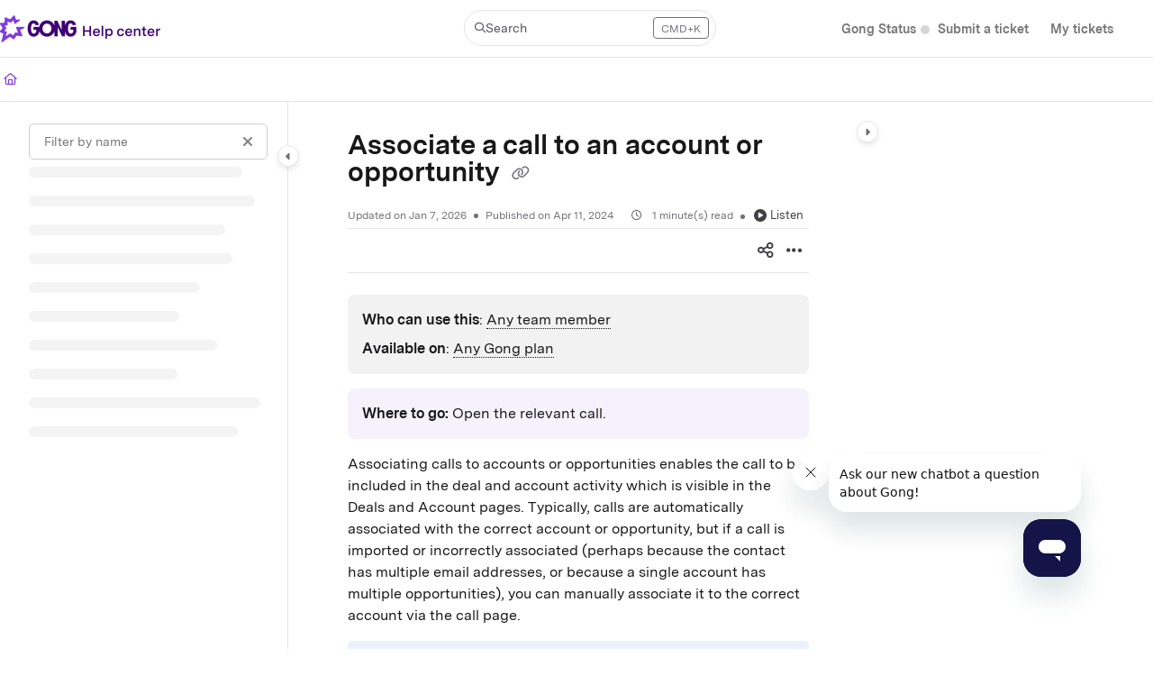

--- FILE ---
content_type: text/html; charset=utf-8
request_url: https://help.gong.io/url('https://fonts.googleapis.com/css2?family=Public+Sans:ital,wght@0,100..900
body_size: 72985
content:
<!--
  _____   ____   _____ _    _ __  __ ______ _   _ _______ ____    __   ___  
 |  __ \ / __ \ / ____| |  | |  \/  |  ____| \ | |__   __|___ \  / /  / _ \ 
 | |  | | |  | | |    | |  | | \  / | |__  |  \| |  | |    __) |/ /_ | | | |
 | |  | | |  | | |    | |  | | |\/| |  __| | . ` |  | |   |__ <| '_ \| | | |
 | |__| | |__| | |____| |__| | |  | | |____| |\  |  | |   ___) | (_) | |_| |
 |_____/ \____/ \_____|\____/|_|  |_|______|_| \_|  |_|  |____/ \___/ \___/ 
                                                                            
 This site is powered by Document360 (https://www.document360.com), a self-service knowledge base platform.--><!DOCTYPE html><html lang="en" style="--primary-light: #8039df; --primary-light-color: #ffffff; --primary-dark: #8039df; --primary-dark-color: #ffffff; --body-font-family: Nunito, sans-serif; --heading-font-family: Red Hat Display; --article-content-font-family: Nunito; --link-color: #0065FF; --link-hover-color: #0052CC; --link-visited-color: #86198F; --link-color-dark: #2684FF; --link-hover-color-dark: #4C9AFF; --link-visited-color-dark: #D946EF; --border-radius: 8px; --customstatusbackgroundcolor: #9069e7; --customstatusforegroundcolor: #fff;" data-bs-theme="light"><head>
      <meta charset="utf-8">
      <title>Gong</title>
      <base href="/">
      <meta name="viewport" content="width=device-width, initial-scale=1, shrink-to-fit=no">

      <script src="https://cdnjs.cloudflare.com/ajax/libs/jquery/3.7.1/jquery.min.js" integrity="sha384-1H217gwSVyLSIfaLxHbE7dRb3v4mYCKbpQvzx0cegeju1MVsGrX5xXxAvs/HgeFs" crossorigin="anonymous" referrerpolicy="no-referrer"></script>
      <script src="https://challenges.cloudflare.com/turnstile/v0/api.js" crossorigin="anonymous" async="" referrerpolicy="no-referrer" defer="">
            </script>
<link rel="stylesheet" href="https://cdn.us.document360.io/site2/browser/20260118.1/styles-IMPYLGKI.css" crossorigin="anonymous" integrity="sha384-6IkpHcu+r8ciT0eTb21mF7QztBm4QwGMmKjXC6AwHyv0AiKjUpUjyWYUuqh1PDE2"><meta http-equiv="Content-Security-Policy" content=""><link href="https://cdn.us.document360.io/fonts/fontawesome/v6/brands.min.css" rel="stylesheet"><link href="https://cdn.us.document360.io/fonts/fontawesome/v6/duotone.min.css" rel="stylesheet"><link href="https://cdn.us.document360.io/fonts/fontawesome/v6/fontawesome.min.css" rel="stylesheet"><link href="https://cdn.us.document360.io/fonts/fontawesome/v6/light.min.css" rel="stylesheet"><link href="https://cdn.us.document360.io/fonts/fontawesome/v6/regular.min.css" rel="stylesheet"><link href="https://cdn.us.document360.io/fonts/fontawesome/v6/sharp-light.min.css" rel="stylesheet"><link href="https://cdn.us.document360.io/fonts/fontawesome/v6/sharp-regular.min.css" rel="stylesheet"><link href="https://cdn.us.document360.io/fonts/fontawesome/v6/sharp-solid.min.css" rel="stylesheet"><link href="https://cdn.us.document360.io/fonts/fontawesome/v6/solid.min.css" rel="stylesheet"><link href="https://cdn.us.document360.io/fonts/fontawesome/v6/thin.min.css" rel="stylesheet"><link href="https://cdn.us.document360.io/fonts/fontawesome/v6/v4-font-face.min.css" rel="stylesheet"><link href="https://cdn.us.document360.io/fonts/fontawesome/v6/v4-shims.min.css" rel="stylesheet"><link href="https://cdn.us.document360.io/fonts/fontawesome/v6/v5-font-face.min.css" rel="stylesheet"><link href="https://cdn.us.document360.io/fonts/fontawesome/custom-icons.min.css?release=release-v11.12.2" rel="stylesheet"><style ng-app-id="serverApp">.toast-container[_ngcontent-serverApp-c1796701743]{z-index:1200}</style><style ng-app-id="serverApp">.scroll-to-top[_ngcontent-serverApp-c1815714907]{position:fixed;bottom:85px;cursor:pointer;right:25px;width:40px;height:40px;border-radius:50%;background-color:#a0a0aa;color:#fff;font-size:1.25rem;text-align:center;line-height:40px;opacity:0;transition:all .2s ease-in-out}.scroll-to-top.behind-cookie-consent[_ngcontent-serverApp-c1815714907]{z-index:1}.scroll-to-top.no-cookie-consent[_ngcontent-serverApp-c1815714907]{z-index:999999999}.show-scrollTop[_ngcontent-serverApp-c1815714907]{opacity:1}</style><link href="https://cdn.us.document360.io/fonts/google_fonts/css/fonts.css" rel="stylesheet" async=""><link rel="icon" type="image/png" href="https://cdn.us.document360.io/2837c190-3ec8-4120-9116-6d427e774667/Images/Documentation/Gong_Symbol_Violet_RGB.png?sv=2022-11-02&amp;spr=https&amp;st=2026-01-20T01%3A40%3A24Z&amp;se=2026-01-20T01%3A50%3A24Z&amp;sr=c&amp;sp=r&amp;sig=9IHTvuyLNEho7PHhvipjS96E9MjM%2BfU4o26Ejes3QPU%3D"><style ng-app-id="serverApp">.sandbox-bar[_ngcontent-serverApp-c3289117037]{background-color:#d0e9fb;text-align:center;justify-content:space-between;padding:5px 14px;border-radius:3px;color:#000}</style><style ng-app-id="serverApp">[_nghost-serverApp-c3898142783]{max-height:64px;display:block;background-color:var(--header-bg-color, var(--body-bg))}[_nghost-serverApp-c3898142783]   .primary-nav-bar-container[_ngcontent-serverApp-c3898142783]{position:relative}[_nghost-serverApp-c3898142783]   .primary-nav-bar-container[_ngcontent-serverApp-c3898142783]   .nav-bar.primary-nav-bar[_ngcontent-serverApp-c3898142783]{padding-top:8px;padding-bottom:8px;height:64px;display:flex;align-items:stretch;position:relative}[_nghost-serverApp-c3898142783]   .primary-nav-bar-container[_ngcontent-serverApp-c3898142783]:after{content:"";height:1px;position:absolute;bottom:0;left:0;right:0;background-color:var(--header-secondary-border-color)}  .show-help-navigate{display:none;position:absolute;background-color:var(--tooltip-bg);color:var(--body-bg);z-index:9;border-radius:8px;padding:6px 0;width:150px;right:0;top:36px;text-align:center;opacity:.9}  .show-help-navigate.show{display:block}.center-layout[_nghost-serverApp-c3898142783]   .primary-nav-bar-container[_ngcontent-serverApp-c3898142783], .center-layout   [_nghost-serverApp-c3898142783]   .primary-nav-bar-container[_ngcontent-serverApp-c3898142783]{display:flex;justify-content:center}</style><style ng-app-id="serverApp">[_ngcontent-serverApp-c2425853278]:root{--listBulletFont: "Inter";--listBulletWeight: normal}[_ngcontent-serverApp-c2425853278]:root{--h1-font-min: 24px;--h1-font-pref: 1.375rem;--h1-font-vw: 1.5vw;--h1-font-max: 32px;--h1-line-height: 54px;--h2-font-min: 21px;--h2-font-pref: 1.325rem;--h2-font-vw: .9vw;--h2-font-max: 28px;--h2-line-height: 42px;--h3-font-min: 18px;--h3-font-pref: 1.3rem;--h3-font-vw: .6vw;--h3-font-max: 24px;--h3-line-height: 36px;--h4-font-min: 15px;--h4-font-pref: 1.275rem;--h4-font-vw: .3vw;--h4-font-max: 20px;--h4-line-height: 30px;--h5-font-min: 14.4px;--h5-font-pref: 1.25rem;--h5-font-vw: .15vw;--h5-font-max: 16px;--h5-line-height: 27px;--h6-font-min: 12px;--h6-font-pref: 1rem;--h6-font-vw: .1vw;--h6-font-max: 12px;--h6-line-height: 24px;--p-font-min: 16px;--p-font-pref: 1rem;--p-font-max: 16px;--p-line-height: 24px;--heading-margin-bottom: 0px;--heading-font-weight: 600;--p-font-weight: 400;--font-margin-bottom: 8px;--font-margin-top-calc: 12px;--default-margin-bottom: 0px;--default-margin-top: 16px}.cookie-consent-cont[_ngcontent-serverApp-c2425853278]{padding:10px 15px;z-index:9999}.cookie-consent-cont.cookie-light-theme[_ngcontent-serverApp-c2425853278]{background-color:#e4e4e7;color:#51525c}.cookie-consent-cont.cookie-light-theme[_ngcontent-serverApp-c2425853278]   a[_ngcontent-serverApp-c2425853278]{color:#51525c;font-weight:600;text-decoration:underline}.cookie-consent-cont.cookie-light-theme[_ngcontent-serverApp-c2425853278]   a[_ngcontent-serverApp-c2425853278]:hover{text-decoration:none}.cookie-consent-cont.cookie-light-theme.cookie-pop-up[_ngcontent-serverApp-c2425853278]{border:1px solid rgba(0,0,0,.2)}.cookie-consent-cont.cookie-light-theme.bottom[_ngcontent-serverApp-c2425853278]{border-top:rgba(0,0,0,.2) solid 1px}.cookie-consent-cont.cookie-light-theme.top[_ngcontent-serverApp-c2425853278]{border-bottom:rgba(0,0,0,.2) solid 1px}.cookie-consent-cont.cookie-dark-theme[_ngcontent-serverApp-c2425853278]{background-color:#444;color:#fff}.cookie-consent-cont.cookie-dark-theme[_ngcontent-serverApp-c2425853278]   a[_ngcontent-serverApp-c2425853278]{color:#fff;font-weight:600;text-decoration:underline}.cookie-consent-cont.cookie-dark-theme[_ngcontent-serverApp-c2425853278]   a[_ngcontent-serverApp-c2425853278]:hover{text-decoration:none}.cookie-consent-cont.cookie-dark-theme.cookie-pop-up[_ngcontent-serverApp-c2425853278]{border:1px solid rgba(0,0,0,.9)}.cookie-consent-cont.cookie-dark-theme.bottom[_ngcontent-serverApp-c2425853278]{border-top:rgba(0,0,0,.9) solid 1px}.cookie-consent-cont.cookie-dark-theme.top[_ngcontent-serverApp-c2425853278]{border-bottom:rgba(0,0,0,.9) solid 1px}.cookie-consent-cont.cookie-custom-theme[_ngcontent-serverApp-c2425853278]{background-color:#ccc;color:var(--body-bg)}.cookie-consent-cont.cookie-custom-theme[_ngcontent-serverApp-c2425853278]   a[_ngcontent-serverApp-c2425853278]{color:inherit;font-weight:600;text-decoration:underline}.cookie-consent-cont.cookie-custom-theme[_ngcontent-serverApp-c2425853278]   a[_ngcontent-serverApp-c2425853278]:hover{text-decoration:none}.cookie-consent-cont[_ngcontent-serverApp-c2425853278]   .preview-close-icon[_ngcontent-serverApp-c2425853278]{position:absolute;top:-10px;right:-10px;border:var(--body-bg) solid 1px;background:var(--border-color);color:var(--body-bg);width:25px;height:25px;padding:0;border-radius:50%;font-size:.75rem}.cookie-consent-cont.cookie-bar[_ngcontent-serverApp-c2425853278]{position:fixed;left:0;right:0;display:flex;align-items:center;justify-content:center}.cookie-consent-cont.cookie-bar[_ngcontent-serverApp-c2425853278]   .content[_ngcontent-serverApp-c2425853278]{flex:1;margin-right:25px}.cookie-consent-cont.cookie-bar.bottom[_ngcontent-serverApp-c2425853278]{bottom:0}.cookie-consent-cont.cookie-bar.bottom[_ngcontent-serverApp-c2425853278]   .preview-close-icon[_ngcontent-serverApp-c2425853278]{top:-14px;right:0}.cookie-consent-cont.cookie-bar.top[_ngcontent-serverApp-c2425853278]{top:0}.cookie-consent-cont.cookie-bar.top[_ngcontent-serverApp-c2425853278]   .preview-close-icon[_ngcontent-serverApp-c2425853278]{top:auto;bottom:-14px;right:0}.cookie-consent-cont.cookie-pop-up[_ngcontent-serverApp-c2425853278]{position:fixed;width:450px;max-width:90%}.cookie-consent-cont.cookie-pop-up[_ngcontent-serverApp-c2425853278]   .content[_ngcontent-serverApp-c2425853278]{padding:0}.cookie-consent-cont.cookie-pop-up[_ngcontent-serverApp-c2425853278]   .cookie-close[_ngcontent-serverApp-c2425853278]{margin-bottom:5px}.cookie-consent-cont.cookie-pop-up[_ngcontent-serverApp-c2425853278]   .cookie-dismiss[_ngcontent-serverApp-c2425853278]{position:absolute;top:0;right:0;margin:.2rem}.cookie-consent-cont.cookie-pop-up.bottom-left[_ngcontent-serverApp-c2425853278]{left:15px;bottom:15px}.cookie-consent-cont.cookie-pop-up.bottom-right[_ngcontent-serverApp-c2425853278]{right:15px;bottom:15px}.cookie-consent-cont.cookie-pop-up.bottom-center[_ngcontent-serverApp-c2425853278]{left:50%;margin-left:-220px;bottom:15px}.cookie-consent-cont.cookie-pop-up.top-left[_ngcontent-serverApp-c2425853278]{left:15px;top:15px}.cookie-consent-cont.cookie-pop-up.top-right[_ngcontent-serverApp-c2425853278]{right:15px;top:15px}.cookie-consent-cont.cookie-pop-up.top-center[_ngcontent-serverApp-c2425853278]{left:50%;margin-left:-220px;top:15px}.cookie-consent-cont[_ngcontent-serverApp-c2425853278]   .cookie-close[_ngcontent-serverApp-c2425853278]{border:none;cursor:pointer;padding:.285rem .75rem;font-weight:400;border-radius:.115rem;display:inline-block;border-radius:var(--border-radius)}.cookie-consent-cont[_ngcontent-serverApp-c2425853278]   .cookie-close.cookie-light-theme[_ngcontent-serverApp-c2425853278]{background-color:#26272b;color:#fff}.cookie-consent-cont[_ngcontent-serverApp-c2425853278]   .cookie-close.cookie-light-theme.cookie-close-icon[_ngcontent-serverApp-c2425853278]{color:#51525c;background-color:transparent}.cookie-consent-cont[_ngcontent-serverApp-c2425853278]   .cookie-close.cookie-dark-theme[_ngcontent-serverApp-c2425853278]{background-color:#151515;color:#fff}.cookie-consent-cont[_ngcontent-serverApp-c2425853278]   .cookie-close.cookie-dark-theme.cookie-close-icon[_ngcontent-serverApp-c2425853278]{color:#fff;background-color:transparent}.cookie-consent-cont[_ngcontent-serverApp-c2425853278]   .cookie-close.cookie-close-content[_ngcontent-serverApp-c2425853278]{background-color:transparent;color:var(--site-link-color);text-decoration:underline;font-weight:600}.cookie-consent-cont[_ngcontent-serverApp-c2425853278]   .cookie-close.cookie-close-content[_ngcontent-serverApp-c2425853278]:hover{text-decoration:none;color:var(--site-link-hover-color)}.cookie-consent-cont[_ngcontent-serverApp-c2425853278]   .cookie-close.cookie-close-content[_ngcontent-serverApp-c2425853278]:visited{color:var(--site-link-visited-color)}[dir=rtl][_nghost-serverApp-c2425853278]   .cookie-consent-cont.cookie-pop-up[_ngcontent-serverApp-c2425853278]   .cookie-dismiss[_ngcontent-serverApp-c2425853278], [dir=rtl]   [_nghost-serverApp-c2425853278]   .cookie-consent-cont.cookie-pop-up[_ngcontent-serverApp-c2425853278]   .cookie-dismiss[_ngcontent-serverApp-c2425853278]{left:0;right:auto}</style><style id="global-custom-css">@import url('https://fonts.googleapis.com/css2?family=Public+Sans:ital,wght@0,100..900;1,100..900&display=swap');

@font-face {
    font-family: "BNA Axel Grotesk";
    src: url('https://www.gong.io/wp-content/themes/gong/fonts/bn-axel-grotesk.woff2');
    font-display: swap;
}

@font-face {
    font-family: "Messina Sans Regular";
    src: url('https://www.gong.io/wp-content/themes/gong/fonts/messina-sans-400.woff2');
    font-display: swap;
}

@font-face {
    font-family: "Messina Sans Semi-Bold";
    src: url('https://www.gong.io/wp-content/themes/gong/fonts/messina-sans-700.woff2');
    font-display: swap;
}

@font-face {
    font-family: "Messina Sans Bold";
    src: url('https://www.gong.io/wp-content/themes/gong/fonts/messina-sans-700.woff2');
    font-display: swap;
}

:root {
    --font-grotesk: "BNA Axel Grotesk";
    --font-base-regular: "Messina Sans Regular";
    --font-base-semibold: "Messina Sans Semi-Bold";
    --font-base-bold: "Messina Sans Bold";
    --color-primary: #280868;
    --color-primary-light: #7340D8;
    --color-neutral-dark: #382353;
    --color-heading--sub: #3E0075;
    --color-lilac: #F5EDFF;
    --color-search-placeholder: #8D92A0;
    --color-link-dark: #777;
    --color-white: #fff;
    --color-gray: #D7D9DF;
    --color-dark: #000;
}

[data-bs-theme="dark"]:root {
    --color-white: #fff;
    --color-dark: #000;
    --color-grey: #a0a0aa;
}

/*Default*/
body,
body p,
body span,
body a,
body input,
body label,
body li {
    font-family: var(--font-base-regular) !important;
    font-weight: 400;
    letter-spacing: 0;
}

body h1,
body h2,
body h3,
body h4,
body h5,
body h6,
.related-articles-title {
    font-family: var(--font-base-bold) !important;
    font-weight: 400 !important;
    letter-spacing: 0;
}

body a {
    text-decoration: none;
}

/*Layout*/

body .fluid-layout.default .container,
body .fluid-layout.default .footer__custom .container,
site-home-page site-primary-header-section {
    width: 70% !important;
    margin: 0 auto;
}

@media screen and (max-width: 600px) {

    body .fluid-layout.default .container,
    body .fluid-layout.default .footer__custom .container,
    site-home-page site-primary-header-section {
        width: 85% !important;
        max-width: 85% !important;
    }
}

.section__row {
    display: flex;
    justify-content: space-between;
    flex-wrap: wrap;
    gap: 24px 16px;
}

@media screen and (max-width: 1080px) {
    .section__row {
        justify-content: center;
    }
}

@media screen and (max-width: 600px) {
    .section__row {
        flex-direction: column;
    }
}

.col--2 {
    width: calc(50% - 16px);
}

.col--3 {
    width: calc(33.33% - 16px);
}

.col--4 {
    width: calc(25% - 16px);
}


@media screen and (max-width: 1080px) {
    .col {
        width: calc(50% - 16px);
    }
}

@media screen and (max-width: 600px) {
    .col {
        width: 100%;
    }
}

/*Global*/
figure {
    margin: 0;
}

section {
    padding: 18px 0;
}

/*Header*/
.primary-nav-bar-container .nav-bar-brand img {
    width: auto;
    max-height: 30px !important;
}

.primary-nav-bar-container .nav-bar-nav ul li a {
    font-family: var(--font-base-semibold) !important;
    font-size: 14px;
    line-height: 21px;
    font-weight: 600;
    color: var(--color-link-dark) !important;
    margin: 0 12px;
}

.gong-status-nav a:visited {
    color: var(--color-link-dark) !important;
}

.primary-nav-bar-container .nav-bar-nav ul li a span,
.gong-status-nav a {
    font-weight: 500 !important;
    font-family: var(--font-base-semibold) !important;
    font-size: 14px;
}

.primary-nav-bar-container .nav-bar-nav ul li a:hover {
    color: var(--color-primary-light) !important;
    text-decoration: none !important;
}

.nav-bar-profile .portal-link a,
.nav-bar-profile .portal-link span {
    color: var(--color-primary-light);
}

.dropdown-menu .dropdown-item {
    font-family: var(--font-base-regular) !important;
}

/*Header - Gong Status Indicator*/
.nav-r .primaryUL li:first-child a::after {
    background-color: #d6d6d6;
    width: 10px;
    height: 10px;
    display: block;
    content: '';
    border-radius: 50%;
    position: absolute;
    right: -3px;
    top: 6px;
}

.nav-r .primaryUL li:first-child .gong-status-nav a {
    visibility: hidden;
}

.nav-r .primaryUL li:first-child .gong-status-nav {
    position: absolute;
}

.nav-r .primaryUL li:first-child .gong-status-nav a span {
    visibility: visible;
    position: absolute;
    top: 6px;
    right: 0px;
    z-index: 9;
}

@media screen and (max-width: 1200px) {
    .nav-bar-nav ul {
        align-items: flex-start !important;
    }

    .blade .nav-bar-nav ul li {
        width: auto !important;
    }
}

.nav-r .primaryUL li:first-child a[data-status="none"]::after {
    background-color: #32cd32;
}

.nav-r .primaryUL li:first-child a[data-status="minor"]::after {
    background-color: #e67e22;
}

.nav-r .primaryUL li:first-child a[data-status="major"],
.nav-r .primaryUL li:first-child a[data-status="critical"]::after {
    background-color: #e74c3c;
}

/*Callout Section*/
section.callout .block {
    display: flex;
    align-items: center;
    justify-content: space-between;
    padding: 25px 20px 20px;
    border: 1px solid var(--color-gray);
    border-radius: 8px;
}

@media screen and (max-width: 600px) {
    section.callout .block {
        flex-direction: column;
    }
}

section.callout figure {
    width: 220px;
    height: 150px;
    border-radius: 4.7px;
    overflow: hidden;
}

@media screen and (max-width: 600px) {
    section.callout figure {
        width: 100%;
        margin-bottom: 16px;
    }
}

section.callout figure img {
    width: 100%;
    height: 100%;
    object-fit: cover;
    object-position: top;
}

section.callout .content {
    width: calc(100% - 220px);
    padding-left: 32px;
}

@media screen and (max-width: 600px) {
    section.callout .content {
        width: 100%;
        padding-left: 0;
    }
}

section.callout .section--heading {
    color: var(--color-primary);
}

section.callout p {
    color: var(--color-neutral-dark);
    margin-bottom: 0;
}

section.callout a {
    font-family: var(--font-base-semibold) !important;
    font-weight: 600;
    /* color: var(--color-link-dark) !important; */
    display: inline-block;
    padding: 10.5px 12px 11px 12px;
    margin-top: 23px;
    border: 1px solid #812ac1;
    border-radius: 100px;
    color: #ffffff !important;
    background: #812ac1 !important;
    line-height: 0px;
}

section.callout a.hover {
    color: var(--color-primary-light) !important;
}

.heading--sub {
    font-size: 16px;
    line-height: 19.2px;
    margin: 0 0 8px;
    color: var(--color-primary-light);
}

.section--heading {
    font-size: 24px;
    line-height: 30px;
    margin: 0 0 16px;
}

/*Product Help section*/
.product-help-section {
    background: url(https://cdn.document360.net/document360/DefaultImages/help-section-bg.jpg) top center no-repeat #3d1177;
    color: #fff;
    padding: 35px 0;
    text-align: center;
    position: relative
}

.product-help-section .product-help-section-title {
    margin-bottom: 10px;
    font-size: 1.6rem
}

.product-help-section .product-help-section-des {
    margin-bottom: 25px;
    font-size: 1.1rem;
    font-weight: 300
}

.product-help-section a {
    display: inline-block;
    border: 1px solid #fff;
    border-radius: 2px;
    color: #fff;
    font-weight: 600;
    font-size: .95rem;
    padding: .7rem 1.25rem;
    margin: 0 10px 10px 0;
    vertical-align: middle;
    text-align: center;
    cursor: pointer;
    text-decoration: none;
    line-height: 1;
    transition: .3s;
    text-transform: uppercase
}

.product-help-section a:hover {
    background: #fff;
    color: #3d1177;
    text-decoration: none
}

.product-help-link-section {
    background: #f3f0f8;
    padding: 50px 0;
    position: relative
}

.product-help-link-section .product-help-link-section-title {
    color: #5a5a5a;
    font-size: 2.2rem;
    font-weight: 600;
    margin-bottom: 40px;
    text-align: center
}

.product-help-link-section ul.help-links {
    display: flex;
    justify-content: space-between;
    list-style: none;
    margin: 0;
    padding: 0
}

.product-help-link-section ul.help-links li {
    background: #fff;
    border-radius: 3px;
    box-shadow: 0 0 8px rgba(0, 0, 0, .1);
    flex: 0 0 28%;
    margin: 0;
    padding: 25px;
    text-align: center
}

.product-help-link-section ul.help-links li .help-link-icon {
    background: url(https://document360prodstorage.blob.core.windows.net/document360/DefaultImages/quick-link-icon-bg.png);
    height: 135px;
    margin: 0 auto;
    padding: 0;
    width: 200px
}

.product-help-link-section ul.help-links li .help-link-icon.chart {
    background-position: 0 0
}

.product-help-link-section ul.help-links li .help-link-icon.email {
    background-position: -183px 0
}

.product-help-link-section ul.help-links li .help-link-icon.telephone {
    background-position: -388px 0
}

.product-help-link-section ul.help-links li .help-link-title {
    font-size: 1.3rem;
    font-weight: 600;
    padding: 10px 0
}

.product-help-link-section ul.help-links li .help-link-des {
    color: #666;
    font-size: .9rem;
    line-height: 1.5;
    padding: 0 30px
}

/*Categories Section*/
section.categories .col {
    min-height: 296px;
    position: relative;
    padding: 24px;
    border: 1px solid var(--color-gray);
    border-radius: 8px;
    flex: auto;
}

@media screen and (min-width: 1600px) {
    section.categories .col {
        min-height: 245px;
    }
}

@media screen and (max-width: 1240px) {
    section.categories .col {
        min-height: 318px;
    }
}

@media screen and (max-width: 1080px) {
    section.categories .col {
        min-height: 232px;
    }
}

@media screen and (max-width: 900px) {
    section.categories .col {
        min-height: 264px;
    }
}

@media screen and (max-width: 600px) {
    section.categories .col {
        min-height: 10px;
    }
}

section.categories img {
    width: auto;
    height: 32px;
    margin-bottom: 20px;
}

section.categories .col p {
    color: var(--color-dark);
}

section.categories span {
    font-family: var(--font-base-semibold) !important;
    font-weight: 600;
    color: var(--color-primary-light) !important;
    position: absolute;
    bottom: 24px;
    left: 24px;
}

@media screen and (max-width: 600px) {
    section.categories span {
        position: relative;
        bottom: 0;
        left: 0;
    }
}

.resources {
    position: relative;
    padding: 107px 0;
    margin: 180px 0;
    background: var(--color-lilac);
}

.section__before,
.section__after {
    width: 100%;
    display: block;
    position: absolute;
    overflow: hidden;
}

.section__before {
    top: 0;
    transform: translateY(-99%);
}

.section__after {
    bottom: 0;
    transform: translateY(99%);
}

.section__before svg,
.section__after svg {
    width: 100%;
    height: auto;
    display: block;
}

/*Resources Section*/
@media screen and (max-width: 600px) {
    section.resources .section__row {
        gap: 80px;
    }
}

section.resources img {
    width: 100%;
    height: auto;
    margin-bottom: 20px;
    border-radius: 8px;
}

section.resources h3 {
    font-size: 24px;
    line-height: 28px;
    font-family: var(--font-grotesk) !important;
    text-transform: uppercase;
    margin: 0 0 8px;
}

section.resources a {
    font-family: var(--font-base-semibold) !important;
    font-weight: 600;
    line-height: 21px;
    color: var(--color-white) !important;
    padding: 6.5px 12px 8.5px;
    background: var(--color-primary-light);
    border-radius: 100px;
}

section.resources svg {
    width: 100%;
}

.resources .col {
    flex: none;
}

/*Artilce Page Header*/
.sticky-top {
    display: none;
}

site-document header {
    position: fixed;
    top: 0;
    left: 0;
    width: 100%;
    background-color: white;
    z-index: 2;
}

.left-scrolled-sidebar {
    top: 110px !important;
}

.right-scrolled-sidebar .resources-section.expanded {
    margin-top: -20px !important;
}

.secondary-nav-bar-container,
.secondary-nav-bar-container .nav-bar.secondary-nav-bar {
    background-color: var(--color-white) !important;
}

@media screen and (min-width: 768px) {
    .secondary-nav-bar {
        position: relative;
        display: flex;
        align-items: center;
        justify-content: center;
    }

    .secondary-nav-bar-r {
        position: absolute;
        top: -68%;
        transform: translateY(-50%);
    }

    .secondary-nav-bar-r .search-box {
        min-width: 400px;
        border-radius: 100px !important;
    }
}

@media screen and (min-width: 768px) and (max-width: 1400px) {
    .secondary-nav-bar-r .search-box {
        min-width: 280px;
    }
}

/*Banner Section*/
.landing_top.no-cover {
    padding: 30.0px 0;
    background: linear-gradient(-45deg, #3f0073 8%, #8139dd) !important;
}

.landing_top h1 {
    font-size: 48px;
    line-height: 46px;
    font-family: var(--font-grotesk) !important;
    font-weight: 700;
    text-transform: uppercase;
    display: block;
    margin-top: 8px;
}

.landing_top h1::before {
    content: "Welcome to Gong’s help center";
    display: block;
    font-size: 20px;
    line-height: 30px;
    font-family: var(--font-base-regular) !important;
    font-weight: 400;
    text-transform: initial;
    position: relative;
    top: -8px;
}

.landing_top .search-box {
    width: 597px;
    margin: 36px auto 0;
    border-radius: 100px !important;
    height: 56px !important;
    padding: 0 120px 0 40px;
}

@media screen and (max-width: 768px) {
    .landing_top .search-box {
        width: 100%;
    }
}

.landing_top .search-box .search-content {
    color: var(--color-search-placeholder) !important;
}

.landing_top .search-box .search-content,
.landing_top .search-box .search-content i {
    font-size: 16px;
}

.infoBox p {
    font-weight: 400 !important;
}

.infoBox p {
    font-weight: 400 !important;
}

/*Widget Section*/
.widget-section-container {
    background: var(--color-white);
}

.widget-section-container .widget-section-content h3 {
    font-family: var(--font-base-semibold) !important;
    font-weight: 600;
    font-size: 16px;
    line-height: 19.2px;
    margin: 0 0 20px;
}

.widget-section-container .widget-section-content a {
    padding-left: 0 !important;
    color: var(--color-dark) !important;
}

.widget-section-container .widget-section-content .widget_links ul li:not(:last-child) {
    margin: 16px 0;
}

.widget-section-container .widget-section-content a::before {
    display: none;
}

.widget-section-container .widget-section-content li {
    font-size: 16px;
    line-height: 24px;
}

.main-content h1 {
    font-size: 30px !important;
    line-height: 30px !important;
}

.main-content h2 {
    font-size: 24px !important;
    line-height: 30px !important;
}

.main-content h3 {
    font-size: 20px !important;
    line-height: 24px !important;
    margin-bottom: 4px !important;

}

.main-content h4 {
    font-size: 18px !important;
    line-height: 24px !important;
}

img[type="inline-block-img"] {
    margin-bottom: 0;
}

/*Left Sidebar*/
.left-container .tree-wrapper>a.data-title {
    font-weight: 400;
    font-family: var(--font-base-regular) !important;
    font-size: 15px !important;
    height: 36px;
    line-height: 36px;
    width: 100%;
    color: #1F232E !important;
}

.left-container .tree-wrapper>a {
    padding-left: 10px;
}

.left-container .tree-wrapper.active>a {
    color: var(--primary) !important;
    border-radius: 6px;
    font-size: 15px !important;
}

.left-container .default-category:hover,
.left-container .tree-wrapper>a.data-title:hover {
    color: #1F232E;
    border-radius: 6px;
    font-size: 15px !important;
    background-color: #eef4fe;
}

.left-container .tree-wrapper.active .data-title {
    background: #f5edff;
    border-radius: 6px;
    font-size: 15px !important;
}

.left_sidebar .left_sidebar_nav ul li a .Updated-batch {
    background-color: #F7CD05;
    color: #222326;
    display: none;
    font-size: 15px !important;
}

.left_sidebar .left_sidebar_nav ul li a .New-batch {
    color: #222326;
    display: none;
    font-size: 15px !important;
}

.left-container .tree-wrapper.active .data-title:hover {
    color: var(--body-color) !important;
    background: #f5edff !important;
}

#left-panel ng-scrollbar .ng-scrollbar-thumb {
    opacity: 0;
    transition: opacity 0.3s ease-in-out;
}

#left-panel ng-scrollbar:hover .ng-scrollbar-thumb {
    opacity: 1;
}

#left-panel .tree-active-circle i {
    display: none;
}

#left-panel {
    top: 113px !important;
    bottom: 0;
    height: auto !important;
    max-height: calc(100vh - 113px) !important;
}

.blade-content #left-panel {
    top: 0 !important;
    bottom: 0;
    height: inherit !important;
    max-height: none !important;
}

/* In this article links */
.toc-accordion ul li a {
    font-size: 15px !important;
}

.toc-accordion ul li .toc-item.selected>a {
    font-weight: 700 !important;
}

.resources-section .toc-accordion {
    border-left: none !important;
}

.resources-section .toc-accordion .ng-scroll-content>ul {
    border-left: 1px solid var(--border-color);
}

.resources-section .section-title {
    font-size: 20px !important;
    font-family: var(--font-base-regular) !important;
    text-transform: none !important;
    color: #1a1a1b ! IMPORTANT;
}

.toc-accordion ul li {
    padding-top: 0px !important;
    padding-bottom: 0px !important;
}

.tree-active-circle ps-2 .fa-solid fa-circle-small fa-2xs {
    display: none !important;
}

/* Remove left border from In this article */
site-docs-right-panel-container {
    border-left: none !important;
}

site-docs-right-panel-container
/*.toc-item.selected {
    padding: 13px 0px !important;
}*/

/*Callouts*/

.infoBox a,
.successBox a,
.warningBox a,
.errorBox a {
    font-weight: 400;
}

.infoBox ul li::marker {
    position: relative !important;
    left: 20px;
}

#articleContent blockquote {
    border-radius: 8px 8px 8px 8px;
    margin: 8px 0 15px;
    line-height: 22px;
}

#articleContent .warningBox {
    background: #fcebf3 !important;
    border: 1px solid #fcebf3 !important;
    color: var(--color-dark);
}

#articleContent .errorBox {
    border: 1px solid #fcebf3 !important;
    background: #fcebf3 !important;
    color: var(--color-dark);
}

#articleContent .successBox {
    background: #DDF8F6 !important;
    border: 1px solid #DDF8F6 !important;
    color: var(--color-dark);
}

#articleContent .infoBox {
    background-color: #E9f2fe !important;
    border-radius: 5px;
    color: var(--color-dark);
    border: 1px solid #E9f2fe !important;
}

#articleContent .blockquote-title li p {
    font-weight: 400 !important;
}

#articleContent .blockquote-title li p b,
#articleContent .blockquote-title li p strong {
    font-weight: 600 !important;
}

#articleContent .blockquote-title {
    font-weight: 400;
    padding: 0;
}

#articleContent .blockquote-title p {
    display: inline;
}

#articleContent blockquote .blockquote-title p:first-child {
    margin: 0 4px 0 0 !important;
    font-weight: 600;
}

#articleContent blockquote .blockquote-title::before {
    content: "";
    width: 30px;
    height: 24px;
    position: absolute;
    top: 12px;
    left: 8px;
}

.infoBox .blockquote-title::before {
    /*    background: url(https://cdn.us.document360.io/2837c190-3ec8-4120-9116-6d427e774667/Images/Documentation/note.png?sv=2022-11-02&spr=https&st=2026-01-20T01%3A40%3A24Z&se=2026-01-20T01%3A50%3A24Z&sr=c&sp=r&sig=9IHTvuyLNEho7PHhvipjS96E9MjM%2BfU4o26Ejes3QPU%3D) no-repeat center;
 */
    background-size: contain;
}

.successBox .blockquote-title::before {
    /*  background: url(https://cdn.us.document360.io/2837c190-3ec8-4120-9116-6d427e774667/Images/Documentation/Group.png?sv=2022-11-02&spr=https&st=2026-01-20T01%3A40%3A24Z&se=2026-01-20T01%3A50%3A24Z&sr=c&sp=r&sig=9IHTvuyLNEho7PHhvipjS96E9MjM%2BfU4o26Ejes3QPU%3D) no-repeat center;
   */
    background-size: contain;
}

.warningBox .blockquote-title::before {
    /*  background: url(https://cdn.us.document360.io/2837c190-3ec8-4120-9116-6d427e774667/Images/Documentation/icon_important.png?sv=2022-11-02&spr=https&st=2026-01-20T01%3A40%3A24Z&se=2026-01-20T01%3A50%3A24Z&sr=c&sp=r&sig=9IHTvuyLNEho7PHhvipjS96E9MjM%2BfU4o26Ejes3QPU%3D) no-repeat center;
  */
    background-size: contain;
}

.errorBox .blockquote-title::before {
    /*  background: url(https://cdn.us.document360.io/2837c190-3ec8-4120-9116-6d427e774667/Images/Documentation/icon_caution.png?sv=2022-11-02&spr=https&st=2026-01-20T01%3A40%3A24Z&se=2026-01-20T01%3A50%3A24Z&sr=c&sp=r&sig=9IHTvuyLNEho7PHhvipjS96E9MjM%2BfU4o26Ejes3QPU%3D) no-repeat center;
   */
    background-size: contain;
}

/*
#articleContent blockquote.infoBox,
#articleContent blockquote.cautionBox,
#articleContent blockquote.errorBox,
#articleContent blockquote.warningBox,
#articleContent blockquote.successBox {
    padding-left: 45px;
}
*/
.warningBox .blockquote-title p,
.warningBox .title p,
.successBox .blockquote-title p,
.successBox .title p,
.cautionBox .blockquote-title p,
.cautionBox .title p,
.errorBox .blockquote-title p,
.errorBox .title p {
    font-weight: 400 !important;
}

.blockquote-title p:first-child {
    font-weight: 600 !important;
}

.blockquote-title p a {
    color: var(--primary) !important;
    font-weight: 400 !important;
    text-decoration: none !important;
}

@media (min-width: 1200px) {
    #articleContent li p {
        margin: 18px 0 0px 0px !important;
    }

    #articleContent p {
        line-height: 22px;
        letter-spacing: 0px;
        font-size: 16px !important;
        font-family: var(--font-base-regular) !important;
    }

    #articleContent blockquote p[data-block-id] {
        margin-top: 0px !important;
    }
}

/*Article content area*/

#articleContent img[type="inline-block"] {
    margin-bottom: 0px !important;
}

/*
li img {
    margin-top: 8px !important;
    display: block !important;
}
*/

#articleContent ol[data-block-id] li[data-block-id]::marker {
    font-size: 16px;
}

.main-content .article-info ul li {
    font-size: 12px;
    font-weight: 400;
    line-height: 18px;
    padding-top: 3px;
}

#articleContent b,
#articleContent strong {
    font-family: var(--font-base-bold) !important;
    font-weight: 400 !important;
}

.main-content a,
.main-content a:hover {
    text-decoration: none;
}

#articleContent ul[data-block-id] {
    margin-bottom: 21px;
}

.article-summary-container .accordion-item .accordion-body {
    font-family: var(--font-base-regular) !important;
}

@media screen and (min-width: 1199px) {

    /*.fluid-layout .container-block site-docs-left-panel-container {
        flex: 0 0 20%;
        width: 20%;
    }*/

    .fluid-layout .container-block site-docs-content-panel-container .main-content {
        width: 60% !important;
        flex: none !important;
        margin: 0 auto;
    }

    /*.fluid-layout .container-block site-docs-content-panel-container site-docs-right-panel-container {
        flex: 0 0 25%;
        width: 25%;
    }*/

    .fluid-layout .container-block:has(.right-container-collapsed) site-docs-content-panel-container .main-content {
        width: 85% !important;
    }

    .fluid-layout .container-block:not(:has(site-docs-right-panel-container)):has(.left-container) site-docs-content-panel-container .main-content {
        width: 85% !important;
        margin: 0 auto;
    }
}

/*Article Feedback*/

.footer-feedback .btn {
    font-family: var(--font-base-semibold) !important;
}

.feedback-container .article-feedback-text {
    font-family: var(--font-base-semibold) !important;
    color: var(--color-dark);
    font-weight: 600;
    font-size: 16px;
    line-height: 21px;
    margin-bottom: 16px;
}

.feedback-container .article-feedback-action .btn {
    border-radius: 30px;
}

.feedback-container .article-feedback-action .btn:hover {
    color: #6A5586;
    background: #E2D7F9;
}

/*Article Table*/

#articleContent div[data-type=table-content] table,
#articleContent table {
    width: 100% !important;
    table-layout: auto;
    display: table;
    border-collapse: collapse;      /* clean grid */
    border: none !important;        /* remove purple outline */
    border-radius: 8px;             /* keep rounded corners */
    overflow: hidden;               /* clip to rounded corners */
}

/* Cell spacing */
#articleContent table td,
#articleContent table th {
    padding: 10px;
    vertical-align: top;
}

/* Header */
#articleContent table th {
    background: #f5edff;            /* keep your soft purple header */
    color: var(--color-dark);
    font-family: var(--font-base-bold) !important;
    border-bottom: 1px solid #E6E6EB;  /* subtle divider */
}

#articleContent table th p {
    font-weight: 700 !important;
}

/* Links in header (use normal text color, not white) */
#articleContent table th a {
    color: inherit !important;
}

/* Subtle inner dividers (no outer border) */
#articleContent table tr {
    border-bottom: 1px solid #E6E6EB;
}

#articleContent table tr:last-child {
    border-bottom: none;
}

#articleContent table td + td,
#articleContent table th + th {
    border-left: 1px solid #E6E6EB;
}

/* Optional subtle zebra striping (lighter than before) */
#articleContent table tbody tr:nth-child(odd) {
    background-color: #FAFAFC;
}
/*Article Accordion*/

/* Change details color on hover */
.details-wrapper details:hover {
    background-color: #F5F6FA;
}

/* Change summary color when details are active */
.details-wrapper details[open] summary {
    background-color: #F5F6FA;
}

.fa-calendar-alt:before {
    content: "";
    content: url("https://cdn.us.document360.io/2837c190-3ec8-4120-9116-6d427e774667/Images/Documentation/Calendar.svg?sv=2022-11-02&spr=https&st=2026-01-20T01%3A40%3A24Z&se=2026-01-20T01%3A50%3A24Z&sr=c&sp=r&sig=9IHTvuyLNEho7PHhvipjS96E9MjM%2BfU4o26Ejes3QPU%3D") !important;
}

.fa-file-pdf:before {
    content: url("https://cdn.us.document360.io/2837c190-3ec8-4120-9116-6d427e774667/Images/Documentation/CSV.svg?sv=2022-11-02&spr=https&st=2026-01-20T01%3A40%3A24Z&se=2026-01-20T01%3A50%3A24Z&sr=c&sp=r&sig=9IHTvuyLNEho7PHhvipjS96E9MjM%2BfU4o26Ejes3QPU%3D");
}

.fa-clipboard-list:before {
    content: url("https://cdn.us.document360.io/2837c190-3ec8-4120-9116-6d427e774667/Images/Documentation/Vector(1).svg?sv=2022-11-02&spr=https&st=2026-01-20T01%3A40%3A24Z&se=2026-01-20T01%3A50%3A24Z&sr=c&sp=r&sig=9IHTvuyLNEho7PHhvipjS96E9MjM%2BfU4o26Ejes3QPU%3D");
}

.badge {
    display: none;
}

.fal fa-file-pdf span {
    font-size: 12px;
}

.back-to-top {
    bottom: 90px;
}

.fal fa-thumbs-up {
    content: url("https://cdn.us.document360.io/2837c190-3ec8-4120-9116-6d427e774667/Images/Documentation/Like.svg?sv=2022-11-02&spr=https&st=2026-01-20T01%3A40%3A24Z&se=2026-01-20T01%3A50%3A24Z&sr=c&sp=r&sig=9IHTvuyLNEho7PHhvipjS96E9MjM%2BfU4o26Ejes3QPU%3D") !important;
}

.fal fa-thumbs-down {
    content: url("https://cdn.us.document360.io/2837c190-3ec8-4120-9116-6d427e774667/Images/Documentation/Vector(2).svg?sv=2022-11-02&spr=https&st=2026-01-20T01%3A40%3A24Z&se=2026-01-20T01%3A50%3A24Z&sr=c&sp=r&sig=9IHTvuyLNEho7PHhvipjS96E9MjM%2BfU4o26Ejes3QPU%3D") !important;
}

/*Breadcrumbs*/
.breadcrumb-nav ul li a,
.breadcrumb-nav ul li a:hover {
    text-decoration: none;
}

.breadcrumb-nav ul li a,
.breadcrumb-nav ul li a:hover {
    color: var(--primary) !important;
}


/* auto hide scrollbar when there's nothing to scroll */
.os-scrollbar-auto-hide .os-scrollbar-handle {
    overflow: auto;
}

/*404 page*/
.custom-pages-404 .clickable-list a:hover {
    background: #8039df !important;
}

/* Login button */
/* Hide Login 
d360-header-profile {
    display: none !important;
} 
*/

d360-header-profile .nav-profile button {
    font-size: 0;
    /*Hide the original text */
}

d360-header-profile .nav-profile button::after {
    content: "Employee login" !important;
    font-size: 14px;
    /* Reset font size to make the new text visible */
}

/*fade left nav scrollbar */
.os-theme-dark,
.os-theme-light {
    --os-handle-bg: hsla(0, 0%, 100%, 0.0) !important;
    --os-scrollbar-track: hsla(0, 0%, 100%, 0.0) !important;
}

.os-scrollbar {
    --os-track-bg: hsla(0, 0%, 100%, 0.0) !important;
}

/* Glossary
.popover__title {
    font-weight: 700;
}
*/

/* glossary popup paddiing */
.tippy-box {
    padding-top: 1px !important;
    padding-bottom: 2px !important;
    padding-right: 22px !important;
    padding-left: 22px !important;
}

.tippy-box a {
    color: #EBCFF4 !important;
    text-decoration: underline;
    text-underline-offset: 2px;
}

/* Fix "View all results" hiding on hover */
.result-page-link a:hover {
    color: #863ab5;
}

/*Scroll Top*/
.scroll-to-top {
    background-color: var(--primary) !important;
}

/*Dark Mode*/

[data-bs-theme="dark"] .primary-nav-bar-container .nav-bar-nav ul li a,
[data-bs-theme="dark"] section.callout .section--heading,
[data-bs-theme="dark"] .heading--sub,
[data-bs-theme="dark"] .feedback-container .article-feedback-text,
[data-bs-theme="dark"] .left-container .tree-wrapper>a.data-title,
[data-bs-theme="dark"] .resources-section .section-title,
[data-bs-theme="dark"] .main-content h1,
[data-bs-theme="dark"] .main-content h2,
[data-bs-theme="dark"] .main-content h3,
[data-bs-theme="dark"] .main-content h4,
[data-bs-theme="dark"] .attachments-list .attachments-list-l .file-name {
    color: var(--color-white) !important;
}

[data-bs-theme="dark"] section.callout p,
[data-bs-theme="dark"] section.categories .col p,
[data-bs-theme="dark"] .widget-section-container .widget-section-content a {
    color: var(--color-grey) !important;
}

[data-bs-theme="dark"] .widget-section-container,
[data-bs-theme="dark"] .details-wrapper details:hover,
[data-bs-theme="dark"] #articleContent tr,
[data-bs-theme="dark"] .product-help-link-section {
    background-color: transparent;
}

[data-bs-theme="dark"] .product-help-link-section ul.help-links li {
    background-color: var(--color-dark) !important;
}

[data-bs-theme="dark"] .left-container .default-category:hover,
[data-bs-theme="dark"] .left-container .tree-wrapper>a.data-title:hover,
[data-bs-theme="dark"] .left-container .tree-wrapper.active>a,
{
color: var(--site-link-hover-color) !important;
}

[data-bs-theme="dark"] .left-container .tree-wrapper.active .data-title,
[data-bs-theme="dark"] .left-container .tree-wrapper>a.data-title:hover,
[data-bs-theme="dark"] .left-container .default-category:hover {
    background-color: transparent !important;
    color: var(--site-link-hover-color) !important;
}

[data-bs-theme="dark"] .secondary-nav-bar-container,
[data-bs-theme="dark"] .resources,
[data-bs-theme="dark"] .secondary-nav-bar-container .nav-bar.secondary-nav-bar {
    background-color: var(--header-secondary-bg) !important;
}

[data-bs-theme="dark"] blockquote:not(.successBox, .errorBox, .warningBox, .infoBox) {
    color: var(--color-dark);
}

[data-bs-theme="dark"] .resources svg {
    display: none;
}

[data-bs-theme="dark"] .resources {
    margin: 70px 0;
}

site-docs-left-panel-container,
#main-content {
    margin-top: 113px !important;
}

site-docs-right-panel-container #right-panel .collapse-expand-right-btn+*:not(d360-table-of-content) {
    padding-top: 85px;
}

#main-content {
    margin-top: 2rem;
}

.scrolled {
    top: 113px !important;
}

.resources-section.expanded {
    margin-top: -25px !important;
}

body:has(a[href*="api"]) .landing_top h1::before {
    content: '' !important;
}

#articleContent h2,
#articleContent h3,
#articleContent h4,
#articleContent h5,
#articleContent h6 {
    margin-top: 0px !important;
    /*    font-weight: 400 !important;  */
}

#articleContent h2 {
    padding-top: 28px;
}

#articleContent h3 {
    padding-top: 24px;
}

#articleContent h4:not(.details-wrapper h4) {
    padding-top: 20px;
}

#articleContent h5 {
    padding-top: 16px;
}

#articleContent h6 {
    padding-top: 12px;
}

/*
#articleContent .details-wrapper [data-type=details-content]>* {
    margin-top: 0 !important;
}
*/

.left-container {
    top: 113px !important;
}

/* Hide CI article */
#node-0fd12661-9465-4bb7-a50c-311eaa5d64eb>div {
    display: none;
}

/* Related articles */
.related-articles-breadcrumb {
    display: none !important;
}

.related-articles-container ul li {
    margin: 0 0 3px 0 !important;
}

/* fix videos being inline */
.iframe-view iframe {
    display: block !important;
}

editor360-faq h3 {
    display: none !important;
}

editor360-faq hr {
    display: none !important;
}

/*******************************
 ** WOW SITES TEAM
 ** STYLES START
********************************/

/*API Docs Homepage*/

/*Global*/
body:has(.api__docs--home) section {
    padding: 40px 0;
}

body:has(.api__docs--home) .section__row {
    gap: 24px 40px;
}

/*Banner Section*/
body:has(.api__docs--home) .default header,
body:has(.api__docs--home) .default footer,
body:has(.api__docs--home) .default site-home-page site-hero-section .hero-section h1::before {
    display: none;
}

body:has(.api__docs--home) .default site-home-page site-hero-section .hero-section {
    padding: 131.5px 0 !important;
    background: linear-gradient(82deg, #400279, #8139CE);
}

body:has(.api__docs--home) .default site-home-page site-hero-section .hero-section h1 {
    color: var(--color-white) !important;
}

body:has(.api__docs--home) .default site-home-page site-hero-section .hero-section .search-box {
    padding-right: 6.5px !important;
}

@media screen and (max-width: 600px) {
    body:has(.api__docs--home) .default site-home-page site-hero-section .hero-section .search-box {
        width: 100% !important;
    }
}

body:has(.api__docs--home) .default site-home-page site-hero-section .hero-section .search-box .seach-key {
    color: var(--color-white) !important;
    padding: 10px 22px !important;
    background: #7340D8 !important;
    border-radius: 100px !important;
}

/*Categories Section*/
body:has(.api__docs--home) section.categories .col {
    min-height: 10px;
    padding-bottom: 48px;
}

@media (hover: hover) {
    body:has(.api__docs--home) section.categories .col:hover {
        box-shadow: 0 0 16px rgba(0, 63, 143, .16);
    }
}

body:has(.api__docs--home) section.categories h3 {
    font-family: "Inter" !important;
    font-weight: 700 !important;
}

body:has(.api__docs--home) section.categories p {
    font-family: "Public Sans", sans-serif !important;
    font-size: 14px;
    line-height: 24px;
}

body:has(.api__docs--home) section.categories span {
    font-family: "Public Sans", sans-serif !important;
    font-size: 14px;
    line-height: 24px;
    font-weight: 600;
}

/*******************************
 ** WOW SITES TEAM
 ** STYLES END
********************************/


/*-------------API section --------------*/
/* DELETE method type - RED */
.method-del.method-type {
    background-color: #D22D38 !important;
    color: white !important;
    width: 55px;
    text-align: center;

}

/* PUT method type - yellow */
.method-put.method-type {
    background-color: #FAC938 !important;
    color: white !important;
    width: 55px;
    text-align: center;
}

/* PATCH method type - purple*/
.method-pat.method-type {
    background-color: #9B59B6 !important;
    color: white !important;
    width: 55px;
    text-align: center;
}

/* POST method type - green */
.method-post.method-type {
    background-color: #24A89D !important;
    color: white !important;
    width: 55px;
    text-align: center;
}

/* GET method type - blue */
.method-get.method-type {
    background-color: #066FF9 !important;
    color: white !important;
    width: 55px;
    text-align: center;
}

/* API header - POST */
.api-endpoint .api-path .api-header.post-method .api-http-method {
    background-color: #24A89D !important;
    color: white !important;
}

/* API header - PUT */
.api-endpoint .api-path .api-header.put-method .api-http-method {
    background-color: #FAC938 !important;
    color: white !important;
}

/* API header - GET */
.api-endpoint .api-path .api-header.get-method .api-http-method {
    background-color: #066FF9 !important;
    color: white !important;
}

/* API header - DELETE */
.api-endpoint .api-path .api-header.delete-method .api-http-method {
    background-color: #D22D38 !important;
    color: white !important;

}

/* API header - PATCH*/
.api-endpoint .api-path .api-header.patch-method .api-http-method {
    background-color: #9B59B6 !important;
    color: white !important;

}

/* API header - PATCH */
.api-endpoint .api-path .api-header.patch-method {
    border: 1px solid #9B59B6 !important;
    border-radius: 2px !important;
    box-shadow: none !important;
    background-color: #F2E9F7;
    padding: 5px !important;
    font-family: sans-serif;
}

/* POST method - remove border and shadow */
.api-endpoint .api-path .api-header.post-method {
    border: 1px solid #24A89D !important;
    border-radius: 2px !important;
    /* removes border */
    box-shadow: none !important;
    /* removes shadow */
    background-color: #E6FAF8;
    padding: 5px !important;
    font-family: sans-serif;
}

/* DELETE method - remove border and shadow */
.api-endpoint .api-path .api-header.delete-method {
    border: 1px solid #D22D38 !important;
    border-radius: 2px !important;
    /* removes border */
    box-shadow: none !important;
    /* removes shadow */
    background-color: #FDECEE;
    padding: 5px !important;
    font-family: sans-serif;
}

/* GET method - remove border and shadow */
.api-endpoint .api-path .api-header.get-method {
    border: 1px solid #066FF9 !important;
    border-radius: 2px !important;
    /* removes border */
    box-shadow: none !important;
    /* removes shadow */
    background-color: #E6F0FE;
    padding: 5px !important;
    font-family: sans-serif;
}

/* PUT method - remove border and shadow */
.api-endpoint .api-path .api-header.put-method {
    border: 1px solid #FAC938 !important;
    border-radius: 2px !important;
    /* removes border */
    box-shadow: none !important;
    /* removes shadow */
    background-color: #FEF6DC;
    padding: 5px !important;
    font-family: sans-serif;
}

/* description text */
.api-endpoint .api-content .description p {
    font-size: 14px !important;
    color: #5F6368 !important;
    margin-bottom: 10px !important;
}

.api-endpoint .description {
    font-size: 14px !important;
    color: #585F74 !important;
    margin-bottom: 10px !important;
}

.api-endpoint .description p {
    font-size: 14px !important;
    color: #585F74 !important;
    margin-bottom: 10px !important;
}

.api-endpoint .api-content .api-schema-property .api-schema-title .name {
    font-size: 16px !important;
    font-weight: 600 !important;
}

.api-endpoint .api-content .api-schema-object .api-schema-title .name.fw-700,
.api-endpoint .api-content .api-schema-array .api-schema-title .name.fw-700 {
    font-size: 16px !important;
    font-weight: 600 !important;
}

api-endpoint .api-content .api-schema-property .api-schema-title .name::after {
    content: ” |“;
    margin-right: 4px;
    /* optional spacing */
}

.api-endpoint .api-parameter-container .api-content {
    /* border-bottom: 1px solid #D7D9DF !important;
 padding-bottom: 12px !important;
  border-top: 0px !important;
  border-right: 0px !important;
  border-left: 0px !important;
*/
    border: 0px !important;
    padding: 0px !important;
}

app-try-it {
    margin-top: 113px !important;
}</style><style ng-app-id="serverApp">.nav-r[_ngcontent-serverApp-c2927818516]{display:flex;flex:1 1 auto;justify-content:flex-end}</style><style ng-app-id="serverApp">[_nghost-serverApp-c4226886339]{display:flex;align-items:center}[_nghost-serverApp-c4226886339]   .nav-bar-brand[_ngcontent-serverApp-c4226886339]{flex:0 0 auto;margin:0 32px 0 0;text-decoration:none;max-width:270px;position:relative}[_nghost-serverApp-c4226886339]   .nav-bar-brand[_ngcontent-serverApp-c4226886339]   img[_ngcontent-serverApp-c4226886339]{max-height:48px;min-height:22px;max-width:270px;vertical-align:middle}[_nghost-serverApp-c4226886339]   .nav-bar-brand[_ngcontent-serverApp-c4226886339]   .brand-text[_ngcontent-serverApp-c4226886339]{line-height:26px;overflow:hidden;margin:0;font-size:1.125rem;font-weight:600;width:100%;white-space:nowrap;text-overflow:ellipsis;text-decoration:none}[_nghost-serverApp-c4226886339]   .nav-bar-brand[_ngcontent-serverApp-c4226886339]   a[_ngcontent-serverApp-c4226886339]{text-decoration:none!important;color:var(--primary);display:block}[_nghost-serverApp-c4226886339]   .skip-nav[_ngcontent-serverApp-c4226886339]{position:absolute;display:block;text-align:left;margin:0;padding:0}[_nghost-serverApp-c4226886339]   .skip-nav[_ngcontent-serverApp-c4226886339]   a[_ngcontent-serverApp-c4226886339]{display:inline-block;position:absolute;color:var(--site-link-color);top:0;opacity:0;background-color:var(--body-bg);border:var(--border-color) solid 1px;box-shadow:var(--ui-conponets-box-shadow) 0 25px 50px -6px;pointer-events:none}[_nghost-serverApp-c4226886339]   .skip-nav[_ngcontent-serverApp-c4226886339]   a[_ngcontent-serverApp-c4226886339]:focus, [_nghost-serverApp-c4226886339]   .skip-nav[_ngcontent-serverApp-c4226886339]   a[_ngcontent-serverApp-c4226886339]:active{left:-8px;opacity:1;top:8px;width:155px;height:auto;overflow:auto;padding:8px;border-radius:15px;text-align:center;font-weight:500;z-index:999;pointer-events:auto}[dir=rtl][_nghost-serverApp-c4226886339]   .nav-bar-brand[_ngcontent-serverApp-c4226886339], [dir=rtl]   [_nghost-serverApp-c4226886339]   .nav-bar-brand[_ngcontent-serverApp-c4226886339]{margin:0 0 0 32px}[dir=rtl][_nghost-serverApp-c4226886339]   .skip-nav[_ngcontent-serverApp-c4226886339]   a[_ngcontent-serverApp-c4226886339]:focus, [dir=rtl]   [_nghost-serverApp-c4226886339]   .skip-nav[_ngcontent-serverApp-c4226886339]   a[_ngcontent-serverApp-c4226886339]:focus, [dir=rtl][_nghost-serverApp-c4226886339]   .skip-nav[_ngcontent-serverApp-c4226886339]   a[_ngcontent-serverApp-c4226886339]:active, [dir=rtl]   [_nghost-serverApp-c4226886339]   .skip-nav[_ngcontent-serverApp-c4226886339]   a[_ngcontent-serverApp-c4226886339]:active{left:auto;right:-8px}</style><style ng-app-id="serverApp">[_nghost-serverApp-c760496499]{display:flex;align-items:center}[_nghost-serverApp-c760496499]   .nav-profile[_ngcontent-serverApp-c760496499]{display:flex;flex-direction:column;justify-content:flex-end}[_nghost-serverApp-c760496499]   .nav-profile[_ngcontent-serverApp-c760496499]   .profile-btn[_ngcontent-serverApp-c760496499]{width:32px;height:32px;padding:0;border-radius:50%;display:flex;align-items:center;gap:12px;overflow:hidden;border:none;background:transparent}[_nghost-serverApp-c760496499]   .nav-profile[_ngcontent-serverApp-c760496499]   .profile-btn[_ngcontent-serverApp-c760496499]   .profile-content[_ngcontent-serverApp-c760496499]   .user-name[_ngcontent-serverApp-c760496499]{font-size:.8125rem;font-weight:500}[_nghost-serverApp-c760496499]   .nav-profile[_ngcontent-serverApp-c760496499]   .profile-btn[_ngcontent-serverApp-c760496499]   img[_ngcontent-serverApp-c760496499]{width:32px;height:32px;border-radius:50%}.mobile-view[_nghost-serverApp-c760496499]   .nav-profile[_ngcontent-serverApp-c760496499]{overflow:hidden}.mobile-view[_nghost-serverApp-c760496499]   .nav-profile[_ngcontent-serverApp-c760496499]   .profile-btn[_ngcontent-serverApp-c760496499]{width:100%;height:auto;padding:5px}.mobile-view[_nghost-serverApp-c760496499]   .nav-profile[_ngcontent-serverApp-c760496499]   .profile-btn[_ngcontent-serverApp-c760496499]   .profile-content[_ngcontent-serverApp-c760496499]{overflow:hidden}.nav-bar-profile[_ngcontent-serverApp-c760496499]   .profile-details[_ngcontent-serverApp-c760496499]{display:flex;align-items:center;padding:0rem 1rem;margin-bottom:12px;gap:16px}.nav-bar-profile[_ngcontent-serverApp-c760496499]   .profile-details[_ngcontent-serverApp-c760496499]   .profile-avatar[_ngcontent-serverApp-c760496499]{width:64px;flex:0 0 64px;height:64px;border-radius:50%;overflow:hidden}.nav-bar-profile[_ngcontent-serverApp-c760496499]   .profile-details[_ngcontent-serverApp-c760496499]   .profile-avatar[_ngcontent-serverApp-c760496499]   img[_ngcontent-serverApp-c760496499]{width:64px;height:64px;object-fit:cover;object-position:center}.nav-bar-profile[_ngcontent-serverApp-c760496499]   .profile-details[_ngcontent-serverApp-c760496499]   .profile-content[_ngcontent-serverApp-c760496499]{flex:1;overflow:hidden;gap:4px;display:flex;flex-direction:column}.nav-bar-profile[_ngcontent-serverApp-c760496499]   .profile-details[_ngcontent-serverApp-c760496499]   .profile-content[_ngcontent-serverApp-c760496499]   .user-name[_ngcontent-serverApp-c760496499]{font-size:1rem;font-weight:500}.nav-bar-profile[_ngcontent-serverApp-c760496499]   .portal-link[_ngcontent-serverApp-c760496499]{display:flex;gap:12px}.nav-bar-profile[_ngcontent-serverApp-c760496499]   .portal-link[_ngcontent-serverApp-c760496499]   .document360-icon[_ngcontent-serverApp-c760496499]{flex:0 0 16px;width:16px}.nav-bar-profile[_ngcontent-serverApp-c760496499]   .portal-link[_ngcontent-serverApp-c760496499]   .document360-icon[_ngcontent-serverApp-c760496499]   svg[_ngcontent-serverApp-c760496499]{width:16px;fill:#8852f5}.nav-bar-profile[_ngcontent-serverApp-c760496499]   a[_ngcontent-serverApp-c760496499]{justify-content:space-between}.nav-bar-profile[_ngcontent-serverApp-c760496499]   a[_ngcontent-serverApp-c760496499]:visited{color:inherit}</style><style ng-app-id="serverApp">.toggle-icon-none[_ngcontent-serverApp-c2850397783]{color:var(--header-font-color, var(--body-color))}.toggle-icon-none[_ngcontent-serverApp-c2850397783]:hover{background-color:var(--header-hover-color)}.secondary-nav-bar[_nghost-serverApp-c2850397783]   .toggle-icon-none[_ngcontent-serverApp-c2850397783], .secondary-nav-bar   [_nghost-serverApp-c2850397783]   .toggle-icon-none[_ngcontent-serverApp-c2850397783]{color:var(--body-color)}.secondary-nav-bar[_nghost-serverApp-c2850397783]   .toggle-icon-none[_ngcontent-serverApp-c2850397783]:hover, .secondary-nav-bar   [_nghost-serverApp-c2850397783]   .toggle-icon-none[_ngcontent-serverApp-c2850397783]:hover{background-color:var(--header-hover-color)}</style><style ng-app-id="serverApp">.project-workspace[_ngcontent-serverApp-c3590787913]{display:flex;align-items:center;padding:0 16px}.project-workspace[_ngcontent-serverApp-c3590787913]   .project-workspace-btn[_ngcontent-serverApp-c3590787913]{max-width:200px;overflow:hidden;text-overflow:ellipsis;color:var(--header-font-color, var(--body-color))}.project-workspace[_ngcontent-serverApp-c3590787913]   .project-workspace-btn[_ngcontent-serverApp-c3590787913]   i[_ngcontent-serverApp-c3590787913]{color:var(--header-font-color, var(--body-color))!important}.project-workspace[_ngcontent-serverApp-c3590787913]   .project-workspace-btn[_ngcontent-serverApp-c3590787913]:hover, .project-workspace[_ngcontent-serverApp-c3590787913]   .project-workspace-btn.show[_ngcontent-serverApp-c3590787913]{background-color:var(--header-hover-color)}.workspace-status[_ngcontent-serverApp-c3590787913]{font-size:.75rem;padding:1px 7px;border-radius:4px;margin-left:5px;height:22px}.workspace-status.beta[_ngcontent-serverApp-c3590787913]{background-color:#b3d4ffcc;color:#172554}.workspace-status.deprecated[_ngcontent-serverApp-c3590787913]{background-color:#ffbdadcc;color:#450a0a}.blade   [_nghost-serverApp-c3590787913]   .project-workspace[_ngcontent-serverApp-c3590787913]{padding:0;margin:0 0 24px;border:1px solid var(--border-color);border-radius:var(--border-radius);height:auto;overflow:hidden;display:block}.blade   [_nghost-serverApp-c3590787913]   .project-workspace[_ngcontent-serverApp-c3590787913]   .project-workspace-btn[_ngcontent-serverApp-c3590787913]{max-width:100%}.blade   [_nghost-serverApp-c3590787913]   .project-workspace[_ngcontent-serverApp-c3590787913]   .dropdown-toggle[_ngcontent-serverApp-c3590787913]{width:100%;text-align:left}[dir=rtl][_nghost-serverApp-c3590787913]   .project-workspace.divider[_ngcontent-serverApp-c3590787913], [dir=rtl]   [_nghost-serverApp-c3590787913]   .project-workspace.divider[_ngcontent-serverApp-c3590787913]{border-left-width:0px;border-right-width:1px}[dir=rtl].blade   [_nghost-serverApp-c3590787913]   .project-workspace[_ngcontent-serverApp-c3590787913]   .dropdown-toggle[_ngcontent-serverApp-c3590787913], [dir=rtl]   .blade   [_nghost-serverApp-c3590787913]   .project-workspace[_ngcontent-serverApp-c3590787913]   .dropdown-toggle[_ngcontent-serverApp-c3590787913], .blade   [dir=rtl]   [_nghost-serverApp-c3590787913]   .project-workspace[_ngcontent-serverApp-c3590787913]   .dropdown-toggle[_ngcontent-serverApp-c3590787913]{text-align:right}  .project-version-dropdown .dropdown-menu{max-height:320px;overflow-y:auto}  .project-version-dropdown .dropdown-item{padding-right:40px}  [dir=rtl] .dropdown-item{padding-right:auto;padding-left:40px}</style><style ng-app-id="serverApp">.project-language[_ngcontent-serverApp-c4087391023]{margin:0 0 0 16px}.project-language[_ngcontent-serverApp-c4087391023]   .project-language-btn[_ngcontent-serverApp-c4087391023]{max-width:180px;overflow:hidden;text-overflow:ellipsis;color:var(--header-font-color, var(--body-color))}.project-language[_ngcontent-serverApp-c4087391023]   .project-language-btn[_ngcontent-serverApp-c4087391023]:hover, .project-language[_ngcontent-serverApp-c4087391023]   .project-language-btn.show[_ngcontent-serverApp-c4087391023]{background-color:var(--header-hover-color)}[dir=rtl][_nghost-serverApp-c4087391023]   .project-language[_ngcontent-serverApp-c4087391023], [dir=rtl]   [_nghost-serverApp-c4087391023]   .project-language[_ngcontent-serverApp-c4087391023]{margin:0 16px 0 0}.blade   [_nghost-serverApp-c4087391023]   .project-language[_ngcontent-serverApp-c4087391023]{padding:0;margin:0 0 24px;border:1px solid var(--border-color);border-radius:var(--border-radius);height:auto;overflow:hidden}.blade   [_nghost-serverApp-c4087391023]   .project-language[_ngcontent-serverApp-c4087391023]   .project-language-btn[_ngcontent-serverApp-c4087391023]{max-width:100%}.blade   [_nghost-serverApp-c4087391023]   .project-language[_ngcontent-serverApp-c4087391023]   .dropdown-toggle[_ngcontent-serverApp-c4087391023]{width:100%;text-align:left}[dir=rtl].blade   [_nghost-serverApp-c4087391023]   .project-language[_ngcontent-serverApp-c4087391023]   .dropdown-toggle[_ngcontent-serverApp-c4087391023], [dir=rtl]   .blade   [_nghost-serverApp-c4087391023]   .project-language[_ngcontent-serverApp-c4087391023]   .dropdown-toggle[_ngcontent-serverApp-c4087391023], .blade   [dir=rtl]   [_nghost-serverApp-c4087391023]   .project-language[_ngcontent-serverApp-c4087391023]   .dropdown-toggle[_ngcontent-serverApp-c4087391023]{text-align:right}  .project-language-dropdown .dropdown-menu{max-height:320px;overflow-y:auto}  .project-language-dropdown .dropdown-item{padding-right:40px}  [dir=rtl] .dropdown-item{padding-right:auto;padding-left:40px}</style><script nonce="cgelxeybitanlumrpuhbrjjreleqylcv"></script><script async="" src="https://www.googletagmanager.com/gtag/js?id=G-386971600" nonce="cgelxeybitanlumrpuhbrjjreleqylcv"></script><script nonce="cgelxeybitanlumrpuhbrjjreleqylcv"></script><meta property="og:image" content="https://files.us.document360.io/2837c190-3ec8-4120-9116-6d427e774667/Images/Documentation/Gong_primary%20logo_dark.png"><meta property="og:image:secure_url" content="https://files.us.document360.io/2837c190-3ec8-4120-9116-6d427e774667/Images/Documentation/Gong_primary%20logo_dark.png"><style ng-app-id="serverApp">[_nghost-serverApp-c2481267116]   .nav-bar-nav[_ngcontent-serverApp-c2481267116]{display:flex;align-items:center}[_nghost-serverApp-c2481267116]   .nav-bar-nav[_ngcontent-serverApp-c2481267116]   ul[_ngcontent-serverApp-c2481267116]{margin:0;padding:0;display:flex;gap:24px;align-items:center}[_nghost-serverApp-c2481267116]   .nav-bar-nav[_ngcontent-serverApp-c2481267116]   ul[_ngcontent-serverApp-c2481267116]   li[_ngcontent-serverApp-c2481267116]{display:inline-block;vertical-align:middle;padding:0;margin:0;position:relative}[_nghost-serverApp-c2481267116]   .nav-bar-nav[_ngcontent-serverApp-c2481267116]   ul[_ngcontent-serverApp-c2481267116]   li[_ngcontent-serverApp-c2481267116]   a[_ngcontent-serverApp-c2481267116]{color:var(--header-font-color, var(--body-color));text-decoration:none;font-weight:500;display:block;cursor:pointer}[_nghost-serverApp-c2481267116]   .nav-bar-nav[_ngcontent-serverApp-c2481267116]   ul[_ngcontent-serverApp-c2481267116]   li[_ngcontent-serverApp-c2481267116]   a[_ngcontent-serverApp-c2481267116]:hover{color:var(--header-font-color, var(--body-color));text-decoration:underline}[_nghost-serverApp-c2481267116]   .nav-bar-nav[_ngcontent-serverApp-c2481267116]   ul[_ngcontent-serverApp-c2481267116]   li[_ngcontent-serverApp-c2481267116]   a.btn[_ngcontent-serverApp-c2481267116]:hover{background-color:var(--header-hover-color)}[_nghost-serverApp-c2481267116]   .nav-bar-nav[_ngcontent-serverApp-c2481267116]   ul[_ngcontent-serverApp-c2481267116]   li[_ngcontent-serverApp-c2481267116]   a.action-item[_ngcontent-serverApp-c2481267116]{padding:6px 16px;border-radius:var(--border-radius)}[_nghost-serverApp-c2481267116]   .nav-bar-nav[_ngcontent-serverApp-c2481267116]   ul[_ngcontent-serverApp-c2481267116]   li[_ngcontent-serverApp-c2481267116]   a.action-item[_ngcontent-serverApp-c2481267116]:hover{text-decoration:none}[_nghost-serverApp-c2481267116]   .nav-bar-nav[_ngcontent-serverApp-c2481267116]   ul[_ngcontent-serverApp-c2481267116]   li.acknowledge-list[_ngcontent-serverApp-c2481267116]:empty{display:none}[_nghost-serverApp-c2481267116]   .nav-bar-nav[_ngcontent-serverApp-c2481267116]   ul[_ngcontent-serverApp-c2481267116]   li.acknowledge-list[_ngcontent-serverApp-c2481267116]   .acknowledge-icon[_ngcontent-serverApp-c2481267116]{display:flex;justify-content:center;align-items:center;gap:4px;min-width:32px;text-decoration:none;color:var(--header-font-color, var(--body-color))}[_nghost-serverApp-c2481267116]   .nav-bar-nav[_ngcontent-serverApp-c2481267116]   ul[_ngcontent-serverApp-c2481267116]   li.acknowledge-list[_ngcontent-serverApp-c2481267116]   .acknowledge-icon.contains-badge[_ngcontent-serverApp-c2481267116]{width:auto;padding:0 .25rem!important}[_nghost-serverApp-c2481267116]   .nav-bar-nav[_ngcontent-serverApp-c2481267116]   ul[_ngcontent-serverApp-c2481267116]   li.acknowledge-list[_ngcontent-serverApp-c2481267116]   .acknowledge-icon[_ngcontent-serverApp-c2481267116]:hover{background-color:var(--header-hover-color)}[_nghost-serverApp-c2481267116]   .nav-bar-nav[_ngcontent-serverApp-c2481267116]   ul[_ngcontent-serverApp-c2481267116]   li.acknowledge-list[_ngcontent-serverApp-c2481267116]   .acknowledge-icon[_ngcontent-serverApp-c2481267116]   .tool-tip[_ngcontent-serverApp-c2481267116]   .tooltip-inner[_ngcontent-serverApp-c2481267116]{max-width:900px}[_nghost-serverApp-c2481267116]   .nav-bar-nav[_ngcontent-serverApp-c2481267116]   ul[_ngcontent-serverApp-c2481267116]   li.acknowledge-list[_ngcontent-serverApp-c2481267116]   .acknowledge-icon[_ngcontent-serverApp-c2481267116]   .notification-badge[_ngcontent-serverApp-c2481267116]{height:20px;width:auto;background-color:#de350b;border-radius:4px;font-size:.8125rem;color:#fff}[_nghost-serverApp-c2481267116]   .nav-bar-nav.nav-l[_ngcontent-serverApp-c2481267116]{padding:0 0 0 16px}[_nghost-serverApp-c2481267116]   .nav-bar-nav.nav-r[_ngcontent-serverApp-c2481267116]{flex:1 1 auto;display:flex;justify-content:flex-end}[dir=rtl][_nghost-serverApp-c2481267116]   .nav-bar-nav.nav-l[_ngcontent-serverApp-c2481267116], [dir=rtl]   [_nghost-serverApp-c2481267116]   .nav-bar-nav.nav-l[_ngcontent-serverApp-c2481267116]{padding:0 16px 0 0}[dir=rtl][_nghost-serverApp-c2481267116]   .nav-bar-nav.nav-l.divider[_ngcontent-serverApp-c2481267116], [dir=rtl]   [_nghost-serverApp-c2481267116]   .nav-bar-nav.nav-l.divider[_ngcontent-serverApp-c2481267116]{border-left-width:0px;border-right-width:1px}.blade   [_nghost-serverApp-c2481267116]   .nav-bar-nav[_ngcontent-serverApp-c2481267116]{display:block}.blade   [_nghost-serverApp-c2481267116]   .nav-bar-nav.divider[_ngcontent-serverApp-c2481267116]{border:0}.blade   [_nghost-serverApp-c2481267116]   .nav-bar-nav.nav-l[_ngcontent-serverApp-c2481267116], .blade   [_nghost-serverApp-c2481267116]   .nav-bar-nav.nav-r[_ngcontent-serverApp-c2481267116]{padding:0;margin:0}.blade   [_nghost-serverApp-c2481267116]   .nav-bar-nav[_ngcontent-serverApp-c2481267116]   ul[_ngcontent-serverApp-c2481267116]{justify-content:flex-start;flex-direction:column;gap:24px}.blade   [_nghost-serverApp-c2481267116]   .nav-bar-nav[_ngcontent-serverApp-c2481267116]   ul[_ngcontent-serverApp-c2481267116]   li[_ngcontent-serverApp-c2481267116]{width:100%}.blade   [_nghost-serverApp-c2481267116]   .nav-bar-nav[_ngcontent-serverApp-c2481267116]   ul[_ngcontent-serverApp-c2481267116]   li[_ngcontent-serverApp-c2481267116]   .action-item[_ngcontent-serverApp-c2481267116]{text-align:center;padding:.5rem 1rem}</style><style ng-app-id="serverApp">html[data-bs-theme=dark]   [_nghost-serverApp-c3187277978]     .footer-theme-b{background-color:var(--body-bg);border-color:var(--border-color)}html[data-bs-theme=dark]   [_nghost-serverApp-c3187277978]     .footer-theme-b .f-bottom{background-color:var(--body-bg);border-color:var(--border-color)}html[data-bs-theme=dark]   [_nghost-serverApp-c3187277978]     .footer-theme-b .f-top{background-color:var(--body-bg);border-color:var(--border-color)}html[data-bs-theme=dark]   [_nghost-serverApp-c3187277978]     .footer-theme-b .f-top .footer-left-section{background-color:var(--body-bg);border-color:var(--border-color)}html[data-bs-theme=dark]   [_nghost-serverApp-c3187277978]     .footer-theme-b .f-top .footer-right-section .support-sales-section{border-color:var(--border-color)}</style><meta content="Gong" property="title"><meta content="" name="description"><meta content="website" property="og:type"><meta content="Gong" property="og:title"><meta content="" property="og:description"><meta content="" property="og:image"><meta content="Gong" property="twitter:title"><meta content="summary_large_image" property="twitter:card"><meta content="" property="twitter:description"><meta content="" property="twitter:image"><link rel="canonical" href="https://help.gong.io"><style ng-app-id="serverApp">[_nghost-serverApp-c2122818524]{display:block}[_nghost-serverApp-c2122818524]   .center[_ngcontent-serverApp-c2122818524]{text-align:center}[_nghost-serverApp-c2122818524]   .left[_ngcontent-serverApp-c2122818524]{text-align:left}[_nghost-serverApp-c2122818524]   .right[_ngcontent-serverApp-c2122818524]{text-align:right}[_nghost-serverApp-c2122818524]   .hero-section[_ngcontent-serverApp-c2122818524]{padding:55px 0;min-height:300px;margin:0}</style><style ng-app-id="serverApp">[_nghost-serverApp-c1275977112]   .widget-section-container[_ngcontent-serverApp-c1275977112]{padding:50px 0}[_nghost-serverApp-c1275977112]   .widget-section-container[_ngcontent-serverApp-c1275977112]   .widget-section-content[_ngcontent-serverApp-c1275977112]{display:flex;flex-wrap:wrap;justify-content:center;gap:35px}</style><style ng-app-id="serverApp">.left[_nghost-serverApp-c1668123686]{text-align:left}.right[_nghost-serverApp-c1668123686]{text-align:right}.center[_nghost-serverApp-c1668123686]{text-align:center}.hero-section[_nghost-serverApp-c1668123686]   h1[_ngcontent-serverApp-c1668123686], .hero-section   [_nghost-serverApp-c1668123686]   h1[_ngcontent-serverApp-c1668123686]{margin:0}.action-card-element[_nghost-serverApp-c1668123686]   h3[_ngcontent-serverApp-c1668123686], .action-card-element   [_nghost-serverApp-c1668123686]   h3[_ngcontent-serverApp-c1668123686], .info-card-element[_nghost-serverApp-c1668123686]   h3[_ngcontent-serverApp-c1668123686], .info-card-element   [_nghost-serverApp-c1668123686]   h3[_ngcontent-serverApp-c1668123686], .rich-text-section[_nghost-serverApp-c1668123686]   h3[_ngcontent-serverApp-c1668123686], .rich-text-section   [_nghost-serverApp-c1668123686]   h3[_ngcontent-serverApp-c1668123686]{color:var(--body-color);margin:0 0 15px;padding:0}[data-bs-theme=dark]   .action-card-element[_nghost-serverApp-c1668123686]   h3[_ngcontent-serverApp-c1668123686], .action-card-element   [_nghost-serverApp-c1668123686]   h3[_ngcontent-serverApp-c1668123686], [data-bs-theme=dark]   .info-card-element[_nghost-serverApp-c1668123686]   h3[_ngcontent-serverApp-c1668123686], .info-card-element   [_nghost-serverApp-c1668123686]   h3[_ngcontent-serverApp-c1668123686], [data-bs-theme=dark]   .rich-text-section[_nghost-serverApp-c1668123686]   h3[_ngcontent-serverApp-c1668123686], .rich-text-section   [_nghost-serverApp-c1668123686]   h3[_ngcontent-serverApp-c1668123686]{color:var(--body-color)}.statistics-card   .multicolumn-card-content[_nghost-serverApp-c1668123686]   h2[_ngcontent-serverApp-c1668123686], .statistics-card   .multicolumn-card-content   [_nghost-serverApp-c1668123686]   h2[_ngcontent-serverApp-c1668123686]{font-size:3rem;font-weight:600;margin-bottom:1rem;color:#194ab3}.statistics-card   .multicolumn-card-content[_nghost-serverApp-c1668123686]   h5[_ngcontent-serverApp-c1668123686], .statistics-card   .multicolumn-card-content   [_nghost-serverApp-c1668123686]   h5[_ngcontent-serverApp-c1668123686], .statistics-card   .multicolumn-card-content[_nghost-serverApp-c1668123686]   h6[_ngcontent-serverApp-c1668123686], .statistics-card   .multicolumn-card-content   [_nghost-serverApp-c1668123686]   h6[_ngcontent-serverApp-c1668123686]{color:var(--body-secondary-color);margin-bottom:0}.has-sub-text[_ngcontent-serverApp-c1668123686]{display:flex;justify-content:flex-start;align-items:baseline}@media only screen and (max-width: 767px){.image-with-text-section   .left[_nghost-serverApp-c1668123686], .image-with-text-section   .right[_nghost-serverApp-c1668123686], .image-with-text-section   .center[_nghost-serverApp-c1668123686]{text-align:center}.statistics-card   .multicolumn-card-content[_nghost-serverApp-c1668123686]   h1[_ngcontent-serverApp-c1668123686], .statistics-card   .multicolumn-card-content   [_nghost-serverApp-c1668123686]   h1[_ngcontent-serverApp-c1668123686], .statistics-card   .multicolumn-card-content[_nghost-serverApp-c1668123686]   h2[_ngcontent-serverApp-c1668123686], .statistics-card   .multicolumn-card-content   [_nghost-serverApp-c1668123686]   h2[_ngcontent-serverApp-c1668123686], .statistics-card   .multicolumn-card-content[_nghost-serverApp-c1668123686]   h3[_ngcontent-serverApp-c1668123686], .statistics-card   .multicolumn-card-content   [_nghost-serverApp-c1668123686]   h3[_ngcontent-serverApp-c1668123686], .statistics-card   .multicolumn-card-content[_nghost-serverApp-c1668123686]   h4[_ngcontent-serverApp-c1668123686], .statistics-card   .multicolumn-card-content   [_nghost-serverApp-c1668123686]   h4[_ngcontent-serverApp-c1668123686], .statistics-card   .multicolumn-card-content[_nghost-serverApp-c1668123686]   h5[_ngcontent-serverApp-c1668123686], .statistics-card   .multicolumn-card-content   [_nghost-serverApp-c1668123686]   h5[_ngcontent-serverApp-c1668123686], .statistics-card   .multicolumn-card-content[_nghost-serverApp-c1668123686]   h6[_ngcontent-serverApp-c1668123686], .statistics-card   .multicolumn-card-content   [_nghost-serverApp-c1668123686]   h6[_ngcontent-serverApp-c1668123686]{text-align:center}.has-sub-text[_ngcontent-serverApp-c1668123686]{display:flex;justify-content:center;align-items:baseline}}.col-3-layout[_nghost-serverApp-c1668123686]   h1[_ngcontent-serverApp-c1668123686], .col-3-layout   [_nghost-serverApp-c1668123686]   h1[_ngcontent-serverApp-c1668123686], .col-4-layout[_nghost-serverApp-c1668123686]   h1[_ngcontent-serverApp-c1668123686], .col-4-layout   [_nghost-serverApp-c1668123686]   h1[_ngcontent-serverApp-c1668123686], .col-3-layout[_nghost-serverApp-c1668123686]   h2[_ngcontent-serverApp-c1668123686], .col-3-layout   [_nghost-serverApp-c1668123686]   h2[_ngcontent-serverApp-c1668123686], .col-4-layout[_nghost-serverApp-c1668123686]   h2[_ngcontent-serverApp-c1668123686], .col-4-layout   [_nghost-serverApp-c1668123686]   h2[_ngcontent-serverApp-c1668123686], .col-3-layout[_nghost-serverApp-c1668123686]   h3[_ngcontent-serverApp-c1668123686], .col-3-layout   [_nghost-serverApp-c1668123686]   h3[_ngcontent-serverApp-c1668123686], .col-4-layout[_nghost-serverApp-c1668123686]   h3[_ngcontent-serverApp-c1668123686], .col-4-layout   [_nghost-serverApp-c1668123686]   h3[_ngcontent-serverApp-c1668123686], .col-3-layout[_nghost-serverApp-c1668123686]   h4[_ngcontent-serverApp-c1668123686], .col-3-layout   [_nghost-serverApp-c1668123686]   h4[_ngcontent-serverApp-c1668123686], .col-4-layout[_nghost-serverApp-c1668123686]   h4[_ngcontent-serverApp-c1668123686], .col-4-layout   [_nghost-serverApp-c1668123686]   h4[_ngcontent-serverApp-c1668123686], .col-3-layout[_nghost-serverApp-c1668123686]   h5[_ngcontent-serverApp-c1668123686], .col-3-layout   [_nghost-serverApp-c1668123686]   h5[_ngcontent-serverApp-c1668123686], .col-4-layout[_nghost-serverApp-c1668123686]   h5[_ngcontent-serverApp-c1668123686], .col-4-layout   [_nghost-serverApp-c1668123686]   h5[_ngcontent-serverApp-c1668123686], .col-3-layout[_nghost-serverApp-c1668123686]   h6[_ngcontent-serverApp-c1668123686], .col-3-layout   [_nghost-serverApp-c1668123686]   h6[_ngcontent-serverApp-c1668123686], .col-4-layout[_nghost-serverApp-c1668123686]   h6[_ngcontent-serverApp-c1668123686], .col-4-layout   [_nghost-serverApp-c1668123686]   h6[_ngcontent-serverApp-c1668123686]{margin-bottom:.625rem}</style><style ng-app-id="serverApp">.default   .hero-section[_nghost-serverApp-c3773550596]   .search-box[_ngcontent-serverApp-c3773550596], .default   .hero-section   [_nghost-serverApp-c3773550596]   .search-box[_ngcontent-serverApp-c3773550596]{height:50px;background-color:var(--body-bg);border:var(--body-bg) solid 1px;border-radius:8px;width:500px;display:inline-flex;justify-content:space-between;align-items:center;padding-inline:12px;margin-top:30px}.default   .hero-section[_nghost-serverApp-c3773550596]   .search-box[_ngcontent-serverApp-c3773550596]   .search-content[_ngcontent-serverApp-c3773550596], .default   .hero-section   [_nghost-serverApp-c3773550596]   .search-box[_ngcontent-serverApp-c3773550596]   .search-content[_ngcontent-serverApp-c3773550596]{color:var(--body-secondary-color);align-items:center;display:flex;overflow:hidden;text-overflow:ellipsis;flex:1;gap:12px}.default   .hero-section[_nghost-serverApp-c3773550596]   .search-box[_ngcontent-serverApp-c3773550596]   .search-content.search-button-type[_ngcontent-serverApp-c3773550596], .default   .hero-section   [_nghost-serverApp-c3773550596]   .search-box[_ngcontent-serverApp-c3773550596]   .search-content.search-button-type[_ngcontent-serverApp-c3773550596]{justify-content:center}.default   .hero-section[_nghost-serverApp-c3773550596]   .search-box[_ngcontent-serverApp-c3773550596]   .seach-key[_ngcontent-serverApp-c3773550596], .default   .hero-section   [_nghost-serverApp-c3773550596]   .search-box[_ngcontent-serverApp-c3773550596]   .seach-key[_ngcontent-serverApp-c3773550596]{border:1px solid var(--border-color, var(--body-secondary-color));color:var(--body-secondary-color-1);font-size:.75rem;font-weight:500;padding:3px 8px;border-radius:8px}.default   .hero-section[_nghost-serverApp-c3773550596]   .search-box[_ngcontent-serverApp-c3773550596]   .seach-key.search-key-button-type[_ngcontent-serverApp-c3773550596], .default   .hero-section   [_nghost-serverApp-c3773550596]   .search-box[_ngcontent-serverApp-c3773550596]   .seach-key.search-key-button-type[_ngcontent-serverApp-c3773550596]{background:none;font-size:.625rem;border:none;opacity:.5}.engage   .hero-section[_nghost-serverApp-c3773550596]   .search-box[_ngcontent-serverApp-c3773550596], .engage   .hero-section   [_nghost-serverApp-c3773550596]   .search-box[_ngcontent-serverApp-c3773550596]{height:50px;background-color:var(--body-bg);border:var(--body-bg) solid 1px;border-radius:8px;width:500px;display:inline-flex;justify-content:space-between;align-items:center;padding:0 10px 0 0;margin-top:30px;overflow:hidden}.engage   .hero-section[_nghost-serverApp-c3773550596]   .search-box[_ngcontent-serverApp-c3773550596]   .search-content[_ngcontent-serverApp-c3773550596], .engage   .hero-section   [_nghost-serverApp-c3773550596]   .search-box[_ngcontent-serverApp-c3773550596]   .search-content[_ngcontent-serverApp-c3773550596]{color:var(--body-secondary-color);height:100%;align-items:center;display:flex;overflow:hidden;text-overflow:ellipsis;flex:1}.engage   .hero-section[_nghost-serverApp-c3773550596]   .search-box[_ngcontent-serverApp-c3773550596]   .search-content[_ngcontent-serverApp-c3773550596]   i[_ngcontent-serverApp-c3773550596], .engage   .hero-section   [_nghost-serverApp-c3773550596]   .search-box[_ngcontent-serverApp-c3773550596]   .search-content[_ngcontent-serverApp-c3773550596]   i[_ngcontent-serverApp-c3773550596]{background-color:#1a2e35;height:100%;width:50px;padding:0;display:flex;align-items:center;justify-content:center;color:#fff;margin:0 10px 0 0}.engage   .hero-section[_nghost-serverApp-c3773550596]   .search-box[_ngcontent-serverApp-c3773550596]   .seach-key[_ngcontent-serverApp-c3773550596], .engage   .hero-section   [_nghost-serverApp-c3773550596]   .search-box[_ngcontent-serverApp-c3773550596]   .seach-key[_ngcontent-serverApp-c3773550596]{background-color:var(--header-secondary-bg);color:var(--body-secondary-color-1);font-size:.75rem;font-weight:500;padding:3px 8px;border-radius:8px}[dir=rtl].engage   .hero-section[_nghost-serverApp-c3773550596]   .search-box[_ngcontent-serverApp-c3773550596], [dir=rtl].engage   .hero-section   [_nghost-serverApp-c3773550596]   .search-box[_ngcontent-serverApp-c3773550596], [dir=rtl]   .engage   .hero-section[_nghost-serverApp-c3773550596]   .search-box[_ngcontent-serverApp-c3773550596], [dir=rtl]   .engage   .hero-section   [_nghost-serverApp-c3773550596]   .search-box[_ngcontent-serverApp-c3773550596], .engage   .hero-section   [dir=rtl][_nghost-serverApp-c3773550596]   .search-box[_ngcontent-serverApp-c3773550596], .engage   .hero-section   [dir=rtl]   [_nghost-serverApp-c3773550596]   .search-box[_ngcontent-serverApp-c3773550596]{padding:0 0 0 10px}[dir=rtl].engage   .hero-section[_nghost-serverApp-c3773550596]   .search-box[_ngcontent-serverApp-c3773550596]   .search-content[_ngcontent-serverApp-c3773550596]   i[_ngcontent-serverApp-c3773550596], [dir=rtl].engage   .hero-section   [_nghost-serverApp-c3773550596]   .search-box[_ngcontent-serverApp-c3773550596]   .search-content[_ngcontent-serverApp-c3773550596]   i[_ngcontent-serverApp-c3773550596], [dir=rtl]   .engage   .hero-section[_nghost-serverApp-c3773550596]   .search-box[_ngcontent-serverApp-c3773550596]   .search-content[_ngcontent-serverApp-c3773550596]   i[_ngcontent-serverApp-c3773550596], [dir=rtl]   .engage   .hero-section   [_nghost-serverApp-c3773550596]   .search-box[_ngcontent-serverApp-c3773550596]   .search-content[_ngcontent-serverApp-c3773550596]   i[_ngcontent-serverApp-c3773550596], .engage   .hero-section   [dir=rtl][_nghost-serverApp-c3773550596]   .search-box[_ngcontent-serverApp-c3773550596]   .search-content[_ngcontent-serverApp-c3773550596]   i[_ngcontent-serverApp-c3773550596], .engage   .hero-section   [dir=rtl]   [_nghost-serverApp-c3773550596]   .search-box[_ngcontent-serverApp-c3773550596]   .search-content[_ngcontent-serverApp-c3773550596]   i[_ngcontent-serverApp-c3773550596]{margin:0 0 0 10px}.innovate   .hero-section[_nghost-serverApp-c3773550596]   .search-box[_ngcontent-serverApp-c3773550596], .innovate   .hero-section   [_nghost-serverApp-c3773550596]   .search-box[_ngcontent-serverApp-c3773550596]{height:50px;background-color:var(--body-bg);border:var(--body-bg) solid 1px;border-radius:8px;width:500px;display:inline-flex;justify-content:space-between;align-items:center;padding-inline:12px;margin-top:30px}.innovate   .hero-section[_nghost-serverApp-c3773550596]   .search-box[_ngcontent-serverApp-c3773550596]   .search-content[_ngcontent-serverApp-c3773550596], .innovate   .hero-section   [_nghost-serverApp-c3773550596]   .search-box[_ngcontent-serverApp-c3773550596]   .search-content[_ngcontent-serverApp-c3773550596]{color:var(--body-secondary-color);align-items:center;display:flex;overflow:hidden;text-overflow:ellipsis;flex:1;gap:8px}.innovate   .hero-section[_nghost-serverApp-c3773550596]   .search-box[_ngcontent-serverApp-c3773550596]   .seach-key[_ngcontent-serverApp-c3773550596], .innovate   .hero-section   [_nghost-serverApp-c3773550596]   .search-box[_ngcontent-serverApp-c3773550596]   .seach-key[_ngcontent-serverApp-c3773550596]{background-color:var(--header-secondary-bg);color:var(--body-secondary-color-1);font-size:.75rem;font-weight:500;padding:3px 8px;border-radius:8px}.learn   .hero-section[_nghost-serverApp-c3773550596]   .search-box[_ngcontent-serverApp-c3773550596], .learn   .hero-section   [_nghost-serverApp-c3773550596]   .search-box[_ngcontent-serverApp-c3773550596]{height:50px;background-color:var(--body-bg);border:var(--body-bg) solid 1px;border-radius:30px;width:500px;display:inline-flex;justify-content:space-between;align-items:center;padding:0 10px 0 0;margin-top:30px;box-shadow:2px 5px 15px #0000001a}.learn   .hero-section[_nghost-serverApp-c3773550596]   .search-box[_ngcontent-serverApp-c3773550596]   .search-content[_ngcontent-serverApp-c3773550596], .learn   .hero-section   [_nghost-serverApp-c3773550596]   .search-box[_ngcontent-serverApp-c3773550596]   .search-content[_ngcontent-serverApp-c3773550596]{color:var(--body-secondary-color);height:100%;align-items:center;display:flex;overflow:hidden;text-overflow:ellipsis;flex:1}.learn   .hero-section[_nghost-serverApp-c3773550596]   .search-box[_ngcontent-serverApp-c3773550596]   .search-content[_ngcontent-serverApp-c3773550596]   i[_ngcontent-serverApp-c3773550596], .learn   .hero-section   [_nghost-serverApp-c3773550596]   .search-box[_ngcontent-serverApp-c3773550596]   .search-content[_ngcontent-serverApp-c3773550596]   i[_ngcontent-serverApp-c3773550596]{background-color:var(--primary);height:100%;width:50px;padding:0;display:flex;align-items:center;justify-content:center;color:#fff;margin-right:10px;border-radius:30px 0 30px 30px}.learn   .hero-section[_nghost-serverApp-c3773550596]   .search-box[_ngcontent-serverApp-c3773550596]   .seach-key[_ngcontent-serverApp-c3773550596], .learn   .hero-section   [_nghost-serverApp-c3773550596]   .search-box[_ngcontent-serverApp-c3773550596]   .seach-key[_ngcontent-serverApp-c3773550596]{background-color:var(--header-secondary-bg);color:var(--body-secondary-color-1);font-size:.75rem;font-weight:500;padding:3px 8px;border-radius:25px}[dir=rtl].learn   .hero-section[_nghost-serverApp-c3773550596]   .search-box[_ngcontent-serverApp-c3773550596], [dir=rtl].learn   .hero-section   [_nghost-serverApp-c3773550596]   .search-box[_ngcontent-serverApp-c3773550596], [dir=rtl]   .learn   .hero-section[_nghost-serverApp-c3773550596]   .search-box[_ngcontent-serverApp-c3773550596], [dir=rtl]   .learn   .hero-section   [_nghost-serverApp-c3773550596]   .search-box[_ngcontent-serverApp-c3773550596], .learn   .hero-section   [dir=rtl][_nghost-serverApp-c3773550596]   .search-box[_ngcontent-serverApp-c3773550596], .learn   .hero-section   [dir=rtl]   [_nghost-serverApp-c3773550596]   .search-box[_ngcontent-serverApp-c3773550596]{padding:0 0 0 10px}[dir=rtl].learn   .hero-section[_nghost-serverApp-c3773550596]   .search-box[_ngcontent-serverApp-c3773550596]   .search-content[_ngcontent-serverApp-c3773550596]   i[_ngcontent-serverApp-c3773550596], [dir=rtl].learn   .hero-section   [_nghost-serverApp-c3773550596]   .search-box[_ngcontent-serverApp-c3773550596]   .search-content[_ngcontent-serverApp-c3773550596]   i[_ngcontent-serverApp-c3773550596], [dir=rtl]   .learn   .hero-section[_nghost-serverApp-c3773550596]   .search-box[_ngcontent-serverApp-c3773550596]   .search-content[_ngcontent-serverApp-c3773550596]   i[_ngcontent-serverApp-c3773550596], [dir=rtl]   .learn   .hero-section   [_nghost-serverApp-c3773550596]   .search-box[_ngcontent-serverApp-c3773550596]   .search-content[_ngcontent-serverApp-c3773550596]   i[_ngcontent-serverApp-c3773550596], .learn   .hero-section   [dir=rtl][_nghost-serverApp-c3773550596]   .search-box[_ngcontent-serverApp-c3773550596]   .search-content[_ngcontent-serverApp-c3773550596]   i[_ngcontent-serverApp-c3773550596], .learn   .hero-section   [dir=rtl]   [_nghost-serverApp-c3773550596]   .search-box[_ngcontent-serverApp-c3773550596]   .search-content[_ngcontent-serverApp-c3773550596]   i[_ngcontent-serverApp-c3773550596]{margin:0 0 0 10px;border-radius:0 30px 30px}.hero-section.no-cover[_nghost-serverApp-c3773550596]   .search-box[_ngcontent-serverApp-c3773550596], .hero-section.no-cover   [_nghost-serverApp-c3773550596]   .search-box[_ngcontent-serverApp-c3773550596]{height:50px;border:var(--border-color) solid 1px}@media only screen and (max-width: 767px){.default   .hero-section[_nghost-serverApp-c3773550596]   .search-box[_ngcontent-serverApp-c3773550596], .default   .hero-section   [_nghost-serverApp-c3773550596]   .search-box[_ngcontent-serverApp-c3773550596], .engage   .hero-section[_nghost-serverApp-c3773550596]   .search-box[_ngcontent-serverApp-c3773550596], .engage   .hero-section   [_nghost-serverApp-c3773550596]   .search-box[_ngcontent-serverApp-c3773550596], .innovate   .hero-section[_nghost-serverApp-c3773550596]   .search-box[_ngcontent-serverApp-c3773550596], .innovate   .hero-section   [_nghost-serverApp-c3773550596]   .search-box[_ngcontent-serverApp-c3773550596], .learn   .hero-section[_nghost-serverApp-c3773550596]   .search-box[_ngcontent-serverApp-c3773550596], .learn   .hero-section   [_nghost-serverApp-c3773550596]   .search-box[_ngcontent-serverApp-c3773550596]{width:80%}}</style><style ng-app-id="serverApp">[_nghost-serverApp-c1919141744]{flex:0 0 31%;width:31%;position:relative}@media (max-width: 1199px){[_nghost-serverApp-c1919141744]{flex:0 0 47%;width:47%}}@media (max-width: 768px){[_nghost-serverApp-c1919141744]{flex:0 0 100%;width:100%}}</style><style ng-app-id="serverApp">.widget-links[_ngcontent-serverApp-c2258857028]{margin:0;padding:0}.widget-links[_ngcontent-serverApp-c2258857028]   ul[_ngcontent-serverApp-c2258857028]{margin:0;padding:0;list-style:none}.widget-links[_ngcontent-serverApp-c2258857028]   ul[_ngcontent-serverApp-c2258857028]   li[_ngcontent-serverApp-c2258857028]{margin:0 0 5px;padding:0}.widget-links[_ngcontent-serverApp-c2258857028]   .widget-no-data[_ngcontent-serverApp-c2258857028]{padding-top:10px;max-width:50%;text-align:center}.widget-links[_ngcontent-serverApp-c2258857028]   .widget-no-data[_ngcontent-serverApp-c2258857028]   p[_ngcontent-serverApp-c2258857028]{margin:15px 0 0;padding:0;color:var(--body-secondary-color)}.default   .widget-section-content[_nghost-serverApp-c2258857028]   a[_ngcontent-serverApp-c2258857028], .default   .widget-section-content   [_nghost-serverApp-c2258857028]   a[_ngcontent-serverApp-c2258857028]{display:block;margin:0;padding:5px 5px 5px 25px;position:relative;overflow:hidden;text-decoration:none;text-overflow:ellipsis;white-space:nowrap}.default   .widget-section-content[_nghost-serverApp-c2258857028]   a[_ngcontent-serverApp-c2258857028]:before, .default   .widget-section-content   [_nghost-serverApp-c2258857028]   a[_ngcontent-serverApp-c2258857028]:before{color:#b3b3b3;content:"\f00c";font-family:"Font Awesome 6 Pro";font-size:.75rem;font-weight:300;left:5px;position:absolute;top:7px}.default   .widget-section-content[_nghost-serverApp-c2258857028]   a[_ngcontent-serverApp-c2258857028]:hover, .default   .widget-section-content   [_nghost-serverApp-c2258857028]   a[_ngcontent-serverApp-c2258857028]:hover{text-decoration:underline}[dir=rtl]   .default   .widget-section-content[_nghost-serverApp-c2258857028]   a[_ngcontent-serverApp-c2258857028], [dir=rtl]   .default   .widget-section-content   [_nghost-serverApp-c2258857028]   a[_ngcontent-serverApp-c2258857028]{padding:5px 25px 5px 5px}[dir=rtl]   .default   .widget-section-content[_nghost-serverApp-c2258857028]   a[_ngcontent-serverApp-c2258857028]:before, [dir=rtl]   .default   .widget-section-content   [_nghost-serverApp-c2258857028]   a[_ngcontent-serverApp-c2258857028]:before{left:auto;right:5px}.engage   .widget-section-content[_nghost-serverApp-c2258857028]   a[_ngcontent-serverApp-c2258857028], .engage   .widget-section-content   [_nghost-serverApp-c2258857028]   a[_ngcontent-serverApp-c2258857028]{display:block;position:relative;margin:0;padding:7px 5px 7px 15px;transition:all .3s ease-in-out;overflow:hidden;text-decoration:none;text-overflow:ellipsis;white-space:nowrap}.engage   .widget-section-content[_nghost-serverApp-c2258857028]   a[_ngcontent-serverApp-c2258857028]:before, .engage   .widget-section-content   [_nghost-serverApp-c2258857028]   a[_ngcontent-serverApp-c2258857028]:before{content:"";background-color:var(--header-secondary-border-color);height:100%;left:0;top:0;transition:all .3s ease-in-out;width:3px;position:absolute}.engage   .widget-section-content[_nghost-serverApp-c2258857028]   a[_ngcontent-serverApp-c2258857028]:hover:before, .engage   .widget-section-content   [_nghost-serverApp-c2258857028]   a[_ngcontent-serverApp-c2258857028]:hover:before{background-color:var(--primary)}[dir=rtl]   .engage   .widget-section-content[_nghost-serverApp-c2258857028]   a[_ngcontent-serverApp-c2258857028], [dir=rtl]   .engage   .widget-section-content   [_nghost-serverApp-c2258857028]   a[_ngcontent-serverApp-c2258857028]{padding:7px 15px 7px 5px}[dir=rtl]   .engage   .widget-section-content[_nghost-serverApp-c2258857028]   a[_ngcontent-serverApp-c2258857028]:before, [dir=rtl]   .engage   .widget-section-content   [_nghost-serverApp-c2258857028]   a[_ngcontent-serverApp-c2258857028]:before{left:auto;right:0}.innovate   .widget-section-content[_nghost-serverApp-c2258857028]   a[_ngcontent-serverApp-c2258857028], .innovate   .widget-section-content   [_nghost-serverApp-c2258857028]   a[_ngcontent-serverApp-c2258857028]{display:block;margin:0;padding:5px 5px 5px 25px;position:relative;transition:all .3s ease-in-out;overflow:hidden;text-decoration:none;text-overflow:ellipsis;white-space:nowrap}.innovate   .widget-section-content[_nghost-serverApp-c2258857028]   a[_ngcontent-serverApp-c2258857028]:before, .innovate   .widget-section-content   [_nghost-serverApp-c2258857028]   a[_ngcontent-serverApp-c2258857028]:before{color:#b3b3b3;content:"\f105";font-size:.75rem;left:3px;top:6px;transition:all .3s ease-in;font-family:"Font Awesome 6 Pro";font-weight:300;position:absolute}.innovate   .widget-section-content[_nghost-serverApp-c2258857028]   a[_ngcontent-serverApp-c2258857028]:hover:before, .innovate   .widget-section-content   [_nghost-serverApp-c2258857028]   a[_ngcontent-serverApp-c2258857028]:hover:before{left:8px;transition:all .3s ease-in}[dir=rtl]   .innovate   .widget-section-content[_nghost-serverApp-c2258857028]   a[_ngcontent-serverApp-c2258857028], [dir=rtl]   .innovate   .widget-section-content   [_nghost-serverApp-c2258857028]   a[_ngcontent-serverApp-c2258857028]{padding:5px 25px 5px 5px}[dir=rtl]   .innovate   .widget-section-content[_nghost-serverApp-c2258857028]   a[_ngcontent-serverApp-c2258857028]:before, [dir=rtl]   .innovate   .widget-section-content   [_nghost-serverApp-c2258857028]   a[_ngcontent-serverApp-c2258857028]:before{left:auto;right:3px;content:"\f104"}[dir=rtl]   .innovate   .widget-section-content[_nghost-serverApp-c2258857028]   a[_ngcontent-serverApp-c2258857028]:hover:before, [dir=rtl]   .innovate   .widget-section-content   [_nghost-serverApp-c2258857028]   a[_ngcontent-serverApp-c2258857028]:hover:before{left:auto;right:8px;transition:all .3s ease-in}.learn   .widget-section-content[_nghost-serverApp-c2258857028]   a[_ngcontent-serverApp-c2258857028], .learn   .widget-section-content   [_nghost-serverApp-c2258857028]   a[_ngcontent-serverApp-c2258857028]{display:block;padding:7px 5px 7px 30px;position:relative;overflow:hidden;text-decoration:none;text-overflow:ellipsis;white-space:nowrap;clip-path:polygon(0 0,0 100%,97% 100%,100% 50%,97% 0);transition:all .3s ease-in-out}.learn   .widget-section-content[_nghost-serverApp-c2258857028]   a[_ngcontent-serverApp-c2258857028]:before, .learn   .widget-section-content   [_nghost-serverApp-c2258857028]   a[_ngcontent-serverApp-c2258857028]:before{color:#b3b3b3;content:"\f178";top:8px;font-family:"Font Awesome 6 Pro";font-size:.75rem;font-weight:300;left:5px;position:absolute;transition:all .3s ease-in-out}.learn   .widget-section-content[_nghost-serverApp-c2258857028]   a[_ngcontent-serverApp-c2258857028]:hover, .learn   .widget-section-content   [_nghost-serverApp-c2258857028]   a[_ngcontent-serverApp-c2258857028]:hover{background-color:var(--header-secondary-bg);transition:all .3s ease-in-out}.learn   .widget-section-content[_nghost-serverApp-c2258857028]   a[_ngcontent-serverApp-c2258857028]:hover:before, .learn   .widget-section-content   [_nghost-serverApp-c2258857028]   a[_ngcontent-serverApp-c2258857028]:hover:before{left:10px;transition:all .3s ease-in-out}[dir=rtl]   .learn   .widget-section-content[_nghost-serverApp-c2258857028]   a[_ngcontent-serverApp-c2258857028], [dir=rtl]   .learn   .widget-section-content   [_nghost-serverApp-c2258857028]   a[_ngcontent-serverApp-c2258857028]{padding:7px 30px 7px 5px;clip-path:polygon(100% 0%,100% 100%,3% 100%,0% 50%,3% 0%)}[dir=rtl]   .learn   .widget-section-content[_nghost-serverApp-c2258857028]   a[_ngcontent-serverApp-c2258857028]:before, [dir=rtl]   .learn   .widget-section-content   [_nghost-serverApp-c2258857028]   a[_ngcontent-serverApp-c2258857028]:before{left:auto;right:5px;content:"\f060"}[dir=rtl]   .learn   .widget-section-content[_nghost-serverApp-c2258857028]   a[_ngcontent-serverApp-c2258857028]:hover:before, [dir=rtl]   .learn   .widget-section-content   [_nghost-serverApp-c2258857028]   a[_ngcontent-serverApp-c2258857028]:hover:before{left:auto;right:10px;transition:all .3s ease-in-out}.col-3-layout   [_nghost-serverApp-c2258857028]   .clickable-list[_ngcontent-serverApp-c2258857028]   a[_ngcontent-serverApp-c2258857028], .col-4-layout   [_nghost-serverApp-c2258857028]   .clickable-list[_ngcontent-serverApp-c2258857028]   a[_ngcontent-serverApp-c2258857028]{padding-left:30px;position:relative;margin-bottom:8px;display:block;text-align:left}.col-3-layout   [_nghost-serverApp-c2258857028]   .clickable-list[_ngcontent-serverApp-c2258857028]   a[_ngcontent-serverApp-c2258857028]:after, .col-4-layout   [_nghost-serverApp-c2258857028]   .clickable-list[_ngcontent-serverApp-c2258857028]   a[_ngcontent-serverApp-c2258857028]:after{position:absolute;left:0;top:2px;color:var(--body-secondary-color);content:"\e1da";font-size:16px;line-height:16px;font-family:"Font Awesome 6 Pro"}</style><style ng-app-id="serverApp">.hero-section[_nghost-serverApp-c2258857028]   .clickable-list[_ngcontent-serverApp-c2258857028], .hero-section   [_nghost-serverApp-c2258857028]   .clickable-list[_ngcontent-serverApp-c2258857028]{padding:20px 0 30px;gap:25px;display:flex;flex-wrap:wrap}.hero-section[_nghost-serverApp-c2258857028]   .clickable-list[_ngcontent-serverApp-c2258857028]:empty, .hero-section   [_nghost-serverApp-c2258857028]   .clickable-list[_ngcontent-serverApp-c2258857028]:empty{padding:0}.hero-section.center[_nghost-serverApp-c2258857028]   .clickable-list[_ngcontent-serverApp-c2258857028], .hero-section.center   [_nghost-serverApp-c2258857028]   .clickable-list[_ngcontent-serverApp-c2258857028], .hero-section   .center[_nghost-serverApp-c2258857028]   .clickable-list[_ngcontent-serverApp-c2258857028], .hero-section   .center   [_nghost-serverApp-c2258857028]   .clickable-list[_ngcontent-serverApp-c2258857028], .center   .hero-section[_nghost-serverApp-c2258857028]   .clickable-list[_ngcontent-serverApp-c2258857028], .center   .hero-section   [_nghost-serverApp-c2258857028]   .clickable-list[_ngcontent-serverApp-c2258857028]{justify-content:center}.hero-section.left[_nghost-serverApp-c2258857028]   .clickable-list[_ngcontent-serverApp-c2258857028], .hero-section.left   [_nghost-serverApp-c2258857028]   .clickable-list[_ngcontent-serverApp-c2258857028], .hero-section   .left[_nghost-serverApp-c2258857028]   .clickable-list[_ngcontent-serverApp-c2258857028], .hero-section   .left   [_nghost-serverApp-c2258857028]   .clickable-list[_ngcontent-serverApp-c2258857028], .left   .hero-section[_nghost-serverApp-c2258857028]   .clickable-list[_ngcontent-serverApp-c2258857028], .left   .hero-section   [_nghost-serverApp-c2258857028]   .clickable-list[_ngcontent-serverApp-c2258857028]{justify-content:left}.hero-section.right[_nghost-serverApp-c2258857028]   .clickable-list[_ngcontent-serverApp-c2258857028], .hero-section.right   [_nghost-serverApp-c2258857028]   .clickable-list[_ngcontent-serverApp-c2258857028], .hero-section   .right[_nghost-serverApp-c2258857028]   .clickable-list[_ngcontent-serverApp-c2258857028], .hero-section   .right   [_nghost-serverApp-c2258857028]   .clickable-list[_ngcontent-serverApp-c2258857028], .right   .hero-section[_nghost-serverApp-c2258857028]   .clickable-list[_ngcontent-serverApp-c2258857028], .right   .hero-section   [_nghost-serverApp-c2258857028]   .clickable-list[_ngcontent-serverApp-c2258857028]{justify-content:right}.default   .hero-section[_nghost-serverApp-c2258857028]   a[_ngcontent-serverApp-c2258857028], .default   .hero-section   [_nghost-serverApp-c2258857028]   a[_ngcontent-serverApp-c2258857028]{display:inline-block;min-width:120px;padding:7px 25px;border-radius:var(--border-radius);text-decoration:none;color:var(--hero-button-font-color);border:var(--hero-button-bg-color) solid 2px;text-align:center}.engage   .hero-section[_nghost-serverApp-c2258857028]   a[_ngcontent-serverApp-c2258857028], .engage   .hero-section   [_nghost-serverApp-c2258857028]   a[_ngcontent-serverApp-c2258857028]{display:inline-block;min-width:120px;padding:7px 25px;border-radius:var(--border-radius);text-decoration:none;color:var(--hero-button-font-color);background-color:var(--hero-button-bg-color);border:var(--hero-button-bg-color) solid 2px;text-align:center}.learn   .hero-section[_nghost-serverApp-c2258857028]   a[_ngcontent-serverApp-c2258857028], .learn   .hero-section   [_nghost-serverApp-c2258857028]   a[_ngcontent-serverApp-c2258857028]{display:inline-block;min-width:120px;padding:7px 25px;border-radius:var(--border-radius);text-decoration:none;color:var(--hero-button-font-color);background-color:var(--hero-button-bg-color);border:var(--hero-button-bg-color) solid 2px;text-align:center}.innovate   .hero-section[_nghost-serverApp-c2258857028]   a[_ngcontent-serverApp-c2258857028], .innovate   .hero-section   [_nghost-serverApp-c2258857028]   a[_ngcontent-serverApp-c2258857028]{display:inline-block;min-width:120px;padding:7px 25px;border-radius:var(--border-radius);text-decoration:none;color:var(--hero-button-font-color);background-color:var(--hero-button-bg-color);border:var(--hero-button-bg-color) solid 2px;text-align:center}</style><script>window.__PRELOADED_STATE__ = { statusCode: undefined };</script> 
          <script id="light-theme-script">
            document.documentElement.setAttribute('data-bs-theme', 'light');
            localStorage.setItem('theme', 'light');
          </script>
        </head>

<body dir="ltr"><!--nghm-->
      <d360-ui-root ng-version="19.2.14" class="fluid-layout default" ngh="21" ng-server-context="ssr"><d360-toast _nghost-serverapp-c1796701743="" ngh="0"><div _ngcontent-serverapp-c1796701743="" class="toast-container position-fixed bottom-0 start-50 translate-middle-x p-3"><!----></div></d360-toast><d360-integrations-initializer ngh="1"></d360-integrations-initializer><!----><div class="router-container"><d360-cookie-consent _nghost-serverapp-c2425853278="" ngh="2"><!----></d360-cookie-consent><!----><router-outlet></router-outlet><site-home-page ngh="1"><site-page-loader ngh="20"><header><d360-sandbox-project-info _nghost-serverapp-c3289117037="" ngh="3"><!----></d360-sandbox-project-info><!----><site-primary-header-section _nghost-serverapp-c3898142783="" ngh="11"><div _ngcontent-serverapp-c3898142783="" class="primary-nav-bar-container"><site-desktop-primary-header _ngcontent-serverapp-c3898142783="" class="nav-bar primary-nav-bar d-none d-xl-flex" _nghost-serverapp-c2927818516="" ngh="10"><d360-header-logo _ngcontent-serverapp-c2927818516="" _nghost-serverapp-c4226886339="" ngh="4"><div _ngcontent-serverapp-c4226886339="" class="nav-bar-brand"><a _ngcontent-serverapp-c4226886339="" tabindex="0" role="button" aria-label="Project logo" class="brand-logo" href=""><img _ngcontent-serverapp-c4226886339="" alt="brand logo" src="https://cdn.us.document360.io/logo/2837c190-3ec8-4120-9116-6d427e774667/6f1a125a4a18467dbbfa1b11ad3929b4-logo.png"><!----><!----></a><div _ngcontent-serverapp-c4226886339="" aria-label="Skip link" class="skip-nav"><a _ngcontent-serverapp-c4226886339="" href="javascript:void(0);">Skip to main content</a></div></div></d360-header-logo><d360-workspace-dropdown _ngcontent-serverapp-c2927818516="" _nghost-serverapp-c3590787913="" ngh="5"><!----></d360-workspace-dropdown><!----><div _ngcontent-serverapp-c2927818516="" class="flex-fill"></div><!----><d360-navigation-menu _ngcontent-serverapp-c2927818516="" class="nav-r" _nghost-serverapp-c2481267116="" ngh="6"><div _ngcontent-serverapp-c2481267116="" role="navigation" class="nav-bar-nav nav-r"><ul _ngcontent-serverapp-c2481267116="" class="primaryUL"><li _ngcontent-serverapp-c2481267116="" appnavigationitemrendered=""><a _ngcontent-serverapp-c2481267116="" tabindex="0" role="menuitem" container="body" href="https://status.gong.io/" target="_blank" aria-label=""><span _ngcontent-serverapp-c2481267116="">Gong Status</span><!----><!----></a><!----></li><!----><!----><!----><li _ngcontent-serverapp-c2481267116="" appnavigationitemrendered=""><a _ngcontent-serverapp-c2481267116="" tabindex="0" role="menuitem" container="body" href="https://contact.gong.io/hc/en-us/requests/new" target="_blank" aria-label=""><span _ngcontent-serverapp-c2481267116="">Submit a ticket</span><!----><!----></a><!----></li><!----><!----><!----><li _ngcontent-serverapp-c2481267116="" appnavigationitemrendered=""><a _ngcontent-serverapp-c2481267116="" tabindex="0" role="menuitem" container="body" href="https://contact.gong.io/hc/en-us/requests" target="_blank" aria-label=""><span _ngcontent-serverapp-c2481267116="">My tickets</span><!----><!----></a><!----></li><!----><!----><!----><!----><!----><!----></ul></div></d360-navigation-menu><!----><div _ngcontent-serverapp-c2927818516="" class="d-flex align-items-center"><d360-theme-mode _ngcontent-serverapp-c2927818516="" class="ms-3" _nghost-serverapp-c2850397783="" ngh="7"><!----></d360-theme-mode><!----><d360-language-dropdown _ngcontent-serverapp-c2927818516="" _nghost-serverapp-c4087391023="" ngh="8"><!----></d360-language-dropdown><!----></div><!----><!----><!----><d360-header-profile _ngcontent-serverapp-c2927818516="" _nghost-serverapp-c760496499="" ngh="9"><div _ngcontent-serverapp-c760496499="" class="nav-profile ms-3"><button _ngcontent-serverapp-c760496499="" class="btn btn-link p-0">Login</button></div><!----><!----></d360-header-profile><!----><!----><!----></site-desktop-primary-header><!----><!----><!----></div><!----><!----><!----></site-primary-header-section><!----></header><div><site-hero-section _nghost-serverapp-c2122818524="" ngh="14"><div _ngcontent-serverapp-c2122818524="" tabindex="-1" class="hero-section landing_top no-cover" style=""><div _ngcontent-serverapp-c2122818524="" class="container center"><site-heading-text-element _nghost-serverapp-c1668123686="" ngh="12"><div _ngcontent-serverapp-c1668123686=""><h1 _ngcontent-serverapp-c1668123686="" style="color: #ffffff;"> How can we help? </h1><!----><!----><!----><!----><!----><!----><!----><!----></div></site-heading-text-element><!----><!----><!----><!----><!----><!----><!----><!----><site-text-box-element _nghost-serverapp-c3773550596="" ngh="13"><button _ngcontent-serverapp-c3773550596="" class="search-box"><span _ngcontent-serverapp-c3773550596="" class="search-content"><i _ngcontent-serverapp-c3773550596="" class="fa-regular fa-search"></i> Search <!----><!----></span><span _ngcontent-serverapp-c3773550596="" class="seach-key">CMD + K</span><!----></button></site-text-box-element><!----><!----><!----><!----><!----></div></div></site-hero-section><!----><!----><!----><!----><site-custom-code-section ngh="1"><div><style>/*Callout Section*/
section.callout .block {
    display: flex;
    align-items: center;
    justify-content: space-between;
    padding: 25px 20px 20px;
    border: 1px solid var(--color-gray);
    border-radius: 8px;
}

@media screen and (max-width: 600px) {
    section.callout .block {
        flex-direction: column;
    }
}

section.callout figure {
    width: 220px;
    height: 150px;
    border-radius: 4.7px;
    overflow: hidden;
}

@media screen and (max-width: 600px) {
    section.callout figure {
        width: 100%;
        margin-bottom: 16px;
    }
}

section.callout figure img {
    width: 100%;
    height: 100%;
    object-fit: cover;
    object-position: top;
}

section.callout .content {
    width: calc(100% - 220px);
    padding-left: 32px;
}

@media screen and (max-width: 600px) {
    section.callout .content {
        width: 100%;
        padding-left: 0;
    }
}

section.callout .section--heading {
    color: var(--color-primary);
}

section.callout p {
    color: var(--color-neutral-dark);
    margin-bottom: 0;
}

section.callout a {
    font-family: var(--font-base-semibold) !important;
    font-weight: 600;
    /* color: var(--color-link-dark) !important; */
    display: inline-block;
    padding: 10.5px 12px 11px 12px;
    margin-top: 23px;
    border: 1px solid #812ac1;
    border-radius: 100px;
    color: #ffffff !important;
    background: #812ac1 !important;
    line-height: 0px;
}

section.callout a.hover {
    color: var(--color-primary-light) !important;
}</style><!-- Callout Section -->
<section class="callout">
    <div class="container">
        <div class="block">
            <figure>
                <img src="https://cdn.us.document360.io/2837c190-3ec8-4120-9116-6d427e774667/Images/Documentation/gmail_extention.png?sv=2022-11-02&amp;spr=https&amp;st=2026-01-20T01%3A40%3A24Z&amp;se=2026-01-20T01%3A55%3A24Z&amp;sr=c&amp;sp=r&amp;sig=CywBiGPLvHRxUnDypHaNB6hMR52aRbeoECO6gMqi%2FLM%3D" alt="">
            </figure>

            <div class="content">
                <h2 class="section--heading">What's new in Gong?</h2>
                <p>
                    Explore the latest innovations in the Gong platform! We're
                    continuously improving to enhance your experience. Stay updated with
                    our newest features and improvements.
                </p>
                <a href="/docs/our-monthly-updates">Discover what's new</a>
            </div>
        </div>
    </div>
</section></div></site-custom-code-section><!----><!----><!----><!----><site-custom-code-section ngh="1"><div><style>/*Categories Section*/
section.categories .col {
    min-height: 296px;
    position: relative;
    padding: 24px;
    border: 1px solid var(--color-gray);
    border-radius: 8px;
    flex: auto;
}

@media screen and (min-width: 1600px) {
    section.categories .col {
        min-height: 245px;
    }
}

@media screen and (max-width: 1240px) {
    section.categories .col {
        min-height: 318px;
    }
}

@media screen and (max-width: 1080px) {
    section.categories .col {
        min-height: 232px;
    }
}

@media screen and (max-width: 900px) {
    section.categories .col {
        min-height: 264px;
    }
}

@media screen and (max-width: 600px) {
    section.categories .col {
        min-height: 10px;
    }
}

section.categories img {
    width: auto;
    height: 32px;
    margin-bottom: 20px;
}

section.categories .col p {
    color: var(--color-dark);
}

section.categories span {
    font-family: var(--font-base-semibold) !important;
    font-weight: 600;
    color: var(--color-primary-light) !important;
    position: absolute;
    bottom: 24px;
    left: 24px;
}

@media screen and (max-width: 600px) {
    section.categories span {
        position: relative;
        bottom: 0;
        left: 0;
    }
}</style><!-- Categories Section -->
<section class="categories">
    <div class="container">
        <h2 class="section--heading">New to Gong</h2>

        <div class="section__row">
            <a href="/docs/getting-started-welcome-to-gong" class="col col--4">
                <img src="https://cdn.us.document360.io/2837c190-3ec8-4120-9116-6d427e774667/Images/Documentation/icon_welcome.png?sv=2022-11-02&amp;spr=https&amp;st=2026-01-20T01%3A40%3A24Z&amp;se=2026-01-20T01%3A55%3A24Z&amp;sr=c&amp;sp=r&amp;sig=CywBiGPLvHRxUnDypHaNB6hMR52aRbeoECO6gMqi%2FLM%3D" alt="">
                <h3 class="heading--sub">About Gong</h3>
                <p>
                    Learn the basics and find helpful resources to get oriented in Gong
                </p>
                <span>Explore articles <i class="far fa-angle-right"></i></span>
            </a>

            <a href="/docs/intro-to-the-homepage" class="col col--4">
                <img src="https://cdn.us.document360.io/2837c190-3ec8-4120-9116-6d427e774667/Images/Documentation/icon_meet.png?sv=2022-11-02&amp;spr=https&amp;st=2026-01-20T01%3A40%3A24Z&amp;se=2026-01-20T01%3A55%3A24Z&amp;sr=c&amp;sp=r&amp;sig=CywBiGPLvHRxUnDypHaNB6hMR52aRbeoECO6gMqi%2FLM%3D" alt="">
                <h3 class="heading--sub">Get started with Gong</h3>
                <p>
                    Learn the basics to start using Gong, including initial setup, core concepts, and your first steps in the platform.
                </p>
                <span>Explore articles <i class="far fa-angle-right"></i></span>
            </a>

            <a href="/docs/my-profile" class="col col--4">
                <img src="https://cdn.us.document360.io/2837c190-3ec8-4120-9116-6d427e774667/Images/Documentation/icon_buildings.png?sv=2022-11-02&amp;spr=https&amp;st=2026-01-20T01%3A40%3A24Z&amp;se=2026-01-20T01%3A55%3A24Z&amp;sr=c&amp;sp=r&amp;sig=CywBiGPLvHRxUnDypHaNB6hMR52aRbeoECO6gMqi%2FLM%3D" alt="">
                <h3 class="heading--sub">Managing your Gong account</h3>
                <p>
                    Set up your profile and notifications, and check what parts of your content Gong imports
                </p>
                <span>Explore articles <i class="far fa-angle-right"></i></span>
            </a>

            <a href="/docs/3rd-party-and-open-source-attribution-and-accessibility" class="col col--4">
                <img src="https://cdn.us.document360.io/2837c190-3ec8-4120-9116-6d427e774667/Images/Documentation/icon_medel.png?sv=2022-11-02&amp;spr=https&amp;st=2026-01-20T01%3A40%3A24Z&amp;se=2026-01-20T01%3A55%3A24Z&amp;sr=c&amp;sp=r&amp;sig=CywBiGPLvHRxUnDypHaNB6hMR52aRbeoECO6gMqi%2FLM%3D" alt="">
                <h3 class="heading--sub">Security and compliance</h3>
                <p>
                    Everything you need about 3rd party licenses and compliance certification
                </p>
                <span>Explore articles <i class="far fa-angle-right"></i></span>
            </a>
        </div>
    </div>
</section></div></site-custom-code-section><!----><!----><!----><!----><site-custom-code-section ngh="1"><div><style>/*Categories Section*/
section.categories .col {
    min-height: 296px;
    position: relative;
    padding: 24px;
    border: 1px solid var(--color-gray);
    border-radius: 8px;
    flex: auto;
}

@media screen and (min-width: 1600px) {
    section.categories .col {
        min-height: 245px;
    }
}

@media screen and (max-width: 1240px) {
    section.categories .col {
        min-height: 318px;
    }
}

@media screen and (max-width: 1080px) {
    section.categories .col {
        min-height: 232px;
    }
}

@media screen and (max-width: 900px) {
    section.categories .col {
        min-height: 264px;
    }
}

@media screen and (max-width: 600px) {
    section.categories .col {
        min-height: 10px;
    }
}

section.categories img {
    width: auto;
    height: 32px;
    margin-bottom: 20px;
}

section.categories .col p {
    color: var(--color-dark);
}

section.categories span {
    font-family: var(--font-base-semibold) !important;
    font-weight: 600;
    color: var(--color-primary-light) !important;
    position: absolute;
    bottom: 24px;
    left: 24px;
}

@media screen and (max-width: 600px) {
    section.categories span {
        position: relative;
        bottom: 0;
        left: 0;
    }
}</style><!-- Categories Section -->
<section class="categories">
    <div class="container">
        <h2 class="section--heading">Using Gong</h2>
        <div class="section__row">
            <a href="/docs/record-a-web-conference-call" class="col col--4">
                <img src="https://cdn.us.document360.io/2837c190-3ec8-4120-9116-6d427e774667/Images/Documentation/icon_calls.png?sv=2022-11-02&amp;spr=https&amp;st=2026-01-20T01%3A40%3A24Z&amp;se=2026-01-20T01%3A55%3A24Z&amp;sr=c&amp;sp=r&amp;sig=CywBiGPLvHRxUnDypHaNB6hMR52aRbeoECO6gMqi%2FLM%3D" alt="">
                <h3 class="heading--sub">Calls</h3>
                <p>
                    Everything you need to know about recording, listening to, sharing, managing, and searching your calls
                </p>
                <span>Explore articles <i class="far fa-angle-right"></i></span>
            </a>

            <a href="/docs/why-use-gong-engage" class="col col--4">
                <img src="https://cdn.us.document360.io/2837c190-3ec8-4120-9116-6d427e774667/Images/Documentation/icon_engage.png?sv=2022-11-02&amp;spr=https&amp;st=2026-01-20T01%3A40%3A24Z&amp;se=2026-01-20T01%3A55%3A24Z&amp;sr=c&amp;sp=r&amp;sig=CywBiGPLvHRxUnDypHaNB6hMR52aRbeoECO6gMqi%2FLM%3D" alt="">
                <h3 class="heading--sub">Engage</h3>
                <p>
                    Get set up and start working with Engage to centralize your workflow
                </p>
                <span>Explore articles <i class="far fa-angle-right"></i></span>
            </a>

            <a href="/docs/explainer-deal-intelligence" class="col col--4">
                <img src="https://cdn.us.document360.io/2837c190-3ec8-4120-9116-6d427e774667/Images/Documentation/icon_deals.png?sv=2022-11-02&amp;spr=https&amp;st=2026-01-20T01%3A40%3A24Z&amp;se=2026-01-20T01%3A55%3A24Z&amp;sr=c&amp;sp=r&amp;sig=CywBiGPLvHRxUnDypHaNB6hMR52aRbeoECO6gMqi%2FLM%3D" alt="">
                <h3 class="heading--sub">Deals</h3>
                <p>
                    Get the big picture on your pipeline and focus in on the details you need to move things forward
                </p>
                <span>Explore articles <i class="far fa-angle-right"></i></span>
            </a>

            <a href="https://help.gong.io/docs/reality-based-forecasting" class="col col--4">
                <img src="https://cdn.us.document360.io/2837c190-3ec8-4120-9116-6d427e774667/Images/Documentation/icon_forcast.png?sv=2022-11-02&amp;spr=https&amp;st=2026-01-20T01%3A40%3A24Z&amp;se=2026-01-20T01%3A55%3A24Z&amp;sr=c&amp;sp=r&amp;sig=CywBiGPLvHRxUnDypHaNB6hMR52aRbeoECO6gMqi%2FLM%3D" alt="">
                <h3 class="heading--sub">Forecast</h3>
                <p>
                    Forecast with confidence and access the information and numbers you need to forecast accurately
                </p>
                <span>Explore articles <i class="far fa-angle-right"></i></span>
            </a>

            <a href="https://help.gong.io/docs/introduction-to-coaching" class="col col--4">
                <img src="https://cdn.us.document360.io/2837c190-3ec8-4120-9116-6d427e774667/Images/Documentation/icon_users.png?sv=2022-11-02&amp;spr=https&amp;st=2026-01-20T01%3A40%3A24Z&amp;se=2026-01-20T01%3A55%3A24Z&amp;sr=c&amp;sp=r&amp;sig=CywBiGPLvHRxUnDypHaNB6hMR52aRbeoECO6gMqi%2FLM%3D" alt="">
                <h3 class="heading--sub">Coaching</h3>
                <p>
                    Coach your team in Gong to improve performance and success
                </p>
                <span>Explore articles <i class="far fa-angle-right"></i></span>
            </a>

            <a href="/docs/analyze-team-performance" class="col col--4">
                <img src="https://cdn.us.document360.io/2837c190-3ec8-4120-9116-6d427e774667/Images/Documentation/icon_insight.png?sv=2022-11-02&amp;spr=https&amp;st=2026-01-20T01%3A40%3A24Z&amp;se=2026-01-20T01%3A55%3A24Z&amp;sr=c&amp;sp=r&amp;sig=CywBiGPLvHRxUnDypHaNB6hMR52aRbeoECO6gMqi%2FLM%3D" alt="">
                <h3 class="heading--sub">Insights</h3>
                <p>
                    Analyze your team's performance using statistics that help you identify coaching opportunites
                </p>
                <span>Explore articles <i class="far fa-angle-right"></i></span>
            </a>

            <a href="/docs/intro-to-the-gong-mobile-app" class="col col--4">
                <img src="https://cdn.us.document360.io/2837c190-3ec8-4120-9116-6d427e774667/Images/Documentation/icon_mobile.png?sv=2022-11-02&amp;spr=https&amp;st=2026-01-20T01%3A40%3A24Z&amp;se=2026-01-20T01%3A55%3A24Z&amp;sr=c&amp;sp=r&amp;sig=CywBiGPLvHRxUnDypHaNB6hMR52aRbeoECO6gMqi%2FLM%3D" alt="">
                <img src="https://cdn.us.document360.io/2837c190-3ec8-4120-9116-6d427e774667/Images/Documentation/icon_chart.png?sv=2022-11-02&amp;spr=https&amp;st=2026-01-20T01%3A40%3A24Z&amp;se=2026-01-20T01%3A55%3A24Z&amp;sr=c&amp;sp=r&amp;sig=CywBiGPLvHRxUnDypHaNB6hMR52aRbeoECO6gMqi%2FLM%3D" alt="">
                <h3 class="heading--sub">Mobile &amp; Gong for Salesforce</h3>
                <p>
                    • Access Gong on the go <br>
                    • Get the most out of Gong when you work with Salesforce<br>
                </p>
                <span>Explore articles <i class="far fa-angle-right"></i></span>
            </a>

            <a href="/docs/about-revenue-analytics" class="col col--4">
                <img src="https://cdn.us.document360.io/2837c190-3ec8-4120-9116-6d427e774667/Images/Documentation/Revenue%20Analytics%20icon.jpg?sv=2022-11-02&amp;spr=https&amp;st=2026-01-20T01%3A40%3A24Z&amp;se=2026-01-20T01%3A55%3A24Z&amp;sr=c&amp;sp=r&amp;sig=CywBiGPLvHRxUnDypHaNB6hMR52aRbeoECO6gMqi%2FLM%3D" alt="">
                <h3 class="heading--sub">Dashboards</h3>
                <p>
                    Analyze, monitor, and optimize your revenue streams
                </p>
                <span>Explore articles <i class="far fa-angle-right"></i></span>
            </a>

        </div>
    </div>
</section></div></site-custom-code-section><!----><!----><!----><!----><site-custom-code-section ngh="1"><div><style>/*Categories Section*/
section.categories .col {
    min-height: 296px;
    position: relative;
    padding: 24px;
    border: 1px solid var(--color-gray);
    border-radius: 8px;
    flex: auto;
}

@media screen and (min-width: 1600px) {
    section.categories .col {
        min-height: 245px;
    }
}

@media screen and (max-width: 1240px) {
    section.categories .col {
        min-height: 318px;
    }
}

@media screen and (max-width: 1080px) {
    section.categories .col {
        min-height: 232px;
    }
}

@media screen and (max-width: 900px) {
    section.categories .col {
        min-height: 264px;
    }
}

@media screen and (max-width: 600px) {
    section.categories .col {
        min-height: 10px;
    }
}

section.categories img {
    width: auto;
    height: 32px;
    margin-bottom: 20px;
}

section.categories .col p {
    color: var(--color-dark);
}

section.categories span {
    font-family: var(--font-base-semibold) !important;
    font-weight: 600;
    color: var(--color-primary-light) !important;
    position: absolute;
    bottom: 24px;
    left: 24px;
}

@media screen and (max-width: 600px) {
    section.categories span {
        position: relative;
        bottom: 0;
        left: 0;
    }
}</style><!-- Categories Section -->
<section class="categories">
    <div class="container">
        <h2 class="section--heading">Configuring Gong</h2>

        <div class="section__row">
            <a href="/docs/general-settings" class="col col--4">
                <img src="https://cdn.us.document360.io/2837c190-3ec8-4120-9116-6d427e774667/Images/Documentation/icon_sync.png?sv=2022-11-02&amp;spr=https&amp;st=2026-01-20T01%3A40%3A24Z&amp;se=2026-01-20T01%3A55%3A24Z&amp;sr=c&amp;sp=r&amp;sig=CywBiGPLvHRxUnDypHaNB6hMR52aRbeoECO6gMqi%2FLM%3D" alt="">
                <h3 class="heading--sub">Company Settings</h3>
                <p>
                    Set up the basic Gong configuration for your company
                </p>
                <span>Explore articles <i class="far fa-angle-right"></i></span>
            </a>

            <a href="/docs/about-managing-team-members" class="col col--4">
                <img src="https://cdn.us.document360.io/2837c190-3ec8-4120-9116-6d427e774667/Images/Documentation/icon_add_user.png?sv=2022-11-02&amp;spr=https&amp;st=2026-01-20T01%3A40%3A24Z&amp;se=2026-01-20T01%3A55%3A24Z&amp;sr=c&amp;sp=r&amp;sig=CywBiGPLvHRxUnDypHaNB6hMR52aRbeoECO6gMqi%2FLM%3D" alt="">
                <h3 class="heading--sub">Team members, permissions and workspaces</h3>
                <p>
                    Manage your team members and their access
                </p>
                <span>Explore articles <i class="far fa-angle-right"></i></span>
            </a>

            <a href="/docs/crm-integrations" class="col col--4">
                <img src="https://cdn.us.document360.io/2837c190-3ec8-4120-9116-6d427e774667/Images/Documentation/icon_play.png?sv=2022-11-02&amp;spr=https&amp;st=2026-01-20T01%3A40%3A24Z&amp;se=2026-01-20T01%3A55%3A24Z&amp;sr=c&amp;sp=r&amp;sig=CywBiGPLvHRxUnDypHaNB6hMR52aRbeoECO6gMqi%2FLM%3D" alt="">
                <h3 class="heading--sub">CRM integrations</h3>
                <p>
                    Configure and connect to your CRM
                </p>
                <span>Explore articles <i class="far fa-angle-right"></i></span>
            </a>

            <a href="/docs/troubleshooting-email-and-calendar-import-errors" class="col col--4">
                <img src="https://cdn.us.document360.io/2837c190-3ec8-4120-9116-6d427e774667/Images/Documentation/icon_filter.png?sv=2022-11-02&amp;spr=https&amp;st=2026-01-20T01%3A40%3A24Z&amp;se=2026-01-20T01%3A55%3A24Z&amp;sr=c&amp;sp=r&amp;sig=CywBiGPLvHRxUnDypHaNB6hMR52aRbeoECO6gMqi%2FLM%3D" alt="">
                <h3 class="heading--sub">Reports and troubleshooting</h3>
                <p>
                    Generate reports and self-service some common problems
                </p>
                <span>Explore articles <i class="far fa-angle-right"></i></span>
            </a>

            <a href="/docs/set-up-gong-engage" class="col col--4">
                <img src="https://cdn.us.document360.io/2837c190-3ec8-4120-9116-6d427e774667/Images/Documentation/icon_engage.png?sv=2022-11-02&amp;spr=https&amp;st=2026-01-20T01%3A40%3A24Z&amp;se=2026-01-20T01%3A55%3A24Z&amp;sr=c&amp;sp=r&amp;sig=CywBiGPLvHRxUnDypHaNB6hMR52aRbeoECO6gMqi%2FLM%3D" alt="">
                <h3 class="heading--sub">Configure Engage</h3>
                <p>
                    Set up Engage to work with your CRM and other data
                </p>
                <span>Explore articles <i class="far fa-angle-right"></i></span>
            </a>

            <a href="/docs/why-you-should-connect-your-calendar-and-email" class="col col--4">
                <img src="https://cdn.us.document360.io/2837c190-3ec8-4120-9116-6d427e774667/Images/Documentation/icon_data.png?sv=2022-11-02&amp;spr=https&amp;st=2026-01-20T01%3A40%3A24Z&amp;se=2026-01-20T01%3A55%3A24Z&amp;sr=c&amp;sp=r&amp;sig=CywBiGPLvHRxUnDypHaNB6hMR52aRbeoECO6gMqi%2FLM%3D" alt="">
                <h3 class="heading--sub">Data capture, protection and privacy</h3>
                <p>
                    Configure how Gong captures your data
                </p>
                <span>Explore articles <i class="far fa-angle-right"></i></span>
            </a>

            <a href="/docs/create-and-manage-account-and-call-briefs" class="col col--4">
                <img src="https://cdn.us.document360.io/2837c190-3ec8-4120-9116-6d427e774667/Images/Documentation/icon_pen.png?sv=2022-11-02&amp;spr=https&amp;st=2026-01-20T01%3A40%3A24Z&amp;se=2026-01-20T01%3A55%3A24Z&amp;sr=c&amp;sp=r&amp;sig=CywBiGPLvHRxUnDypHaNB6hMR52aRbeoECO6gMqi%2FLM%3D" alt="">
                <h3 class="heading--sub">Customizing Gong</h3>
                <p>
                    Set up special features in Gong to customize your experience
                </p>
                <span>Explore articles <i class="far fa-angle-right"></i></span>
            </a>

            <a href="/docs/integrating-gong-data-with-snowflake" class="col col--4">
                <img src="https://cdn.us.document360.io/2837c190-3ec8-4120-9116-6d427e774667/Images/Documentation/icon_cloud.png?sv=2022-11-02&amp;spr=https&amp;st=2026-01-20T01%3A40%3A24Z&amp;se=2026-01-20T01%3A55%3A24Z&amp;sr=c&amp;sp=r&amp;sig=CywBiGPLvHRxUnDypHaNB6hMR52aRbeoECO6gMqi%2FLM%3D" alt="">
                <h3 class="heading--sub">Gong data cloud, integrations and APIs</h3>
                <p>
                    Work with our APIs, data cloud, and other integrations to maximize your Gong experience
                </p>
                <span>Explore articles <i class="far fa-angle-right"></i></span>
            </a>
        </div>
    </div>
</section></div></site-custom-code-section><!----><!----><!----><!----><site-custom-code-section ngh="1"><div><style>.resources {
    position: relative;
    padding: 107px 0;
    margin: 180px 0;
    background: var(--color-lilac);
}

.section__before,
.section__after {
    width: 100%;
    display: block;
    position: absolute;
    overflow: hidden;
}

.section__before {
    top: 0;
    transform: translateY(-99%);
}

.section__after {
    bottom: 0;
    transform: translateY(99%);
}

.section__before svg,
.section__after svg {
    width: 100%;
    height: auto;
    display: block;
}

/*Resources Section*/

@media screen and (max-width: 600px) {
    section.resources .section__row {
        gap: 80px;
    }
}

section.resources img {
    width: 100%;
    height: auto;
    margin-bottom: 20px;
    border-radius: 8px;
}

section.resources h3 {
    font-size: 24px;
    line-height: 28px;
    font-family: var(--font-grotesk) !important;
    text-transform: uppercase;
    margin: 0 0 8px;
}

section.resources a {
    font-family: var(--font-base-semibold) !important;
    font-weight: 600;
    line-height: 21px;
    color: var(--color-white) !important;
    padding: 6.5px 12px 8.5px;
    background: var(--color-primary-light);
    border-radius: 100px;
}

section.resources svg {
    width: 100%;
}

.resources .col 
{
 flex: none; 
}</style><!-- Resources Section -->
<section class="resources">
    <div class="container">
        <h2 class="section--heading">Popular resources</h2>

        <div class="section__row">
            <div class="col col--3">
                <figure>
                    <img src="https://cdn.us.document360.io/2837c190-3ec8-4120-9116-6d427e774667/Images/Documentation/academy.png?sv=2022-11-02&amp;spr=https&amp;st=2026-01-20T01%3A40%3A24Z&amp;se=2026-01-20T01%3A55%3A24Z&amp;sr=c&amp;sp=r&amp;sig=CywBiGPLvHRxUnDypHaNB6hMR52aRbeoECO6gMqi%2FLM%3D" alt="">
                </figure>

                <h3>Gong academy</h3>
                <p>Build your expertise and Gong like a pro</p>
                <a href="https://academy.gong.io/" target="_blank">Learn at the academy</a>
            </div>

            <div class="col col--3">
                <figure>
                    <img src="https://cdn.us.document360.io/2837c190-3ec8-4120-9116-6d427e774667/Images/Documentation/img_community.png?sv=2022-11-02&amp;spr=https&amp;st=2026-01-20T01%3A40%3A24Z&amp;se=2026-01-20T01%3A55%3A24Z&amp;sr=c&amp;sp=r&amp;sig=CywBiGPLvHRxUnDypHaNB6hMR52aRbeoECO6gMqi%2FLM%3D" alt="">
                </figure>

                <h3>Gong Community</h3>
                <p>Connect with other customers</p>
                <a href="https://visioneers.gong.io/community?utm_source=visioneer%20home&amp;utm_medium=direct&amp;utm_campaign=evergreen" target="_blank">Connect with the community</a>
            </div>

            <div class="col col--3">
                <figure>
                    <img src="https://cdn.us.document360.io/2837c190-3ec8-4120-9116-6d427e774667/Images/Documentation/Edge.jpg?sv=2022-11-02&amp;spr=https&amp;st=2026-01-20T01%3A40%3A24Z&amp;se=2026-01-20T01%3A55%3A24Z&amp;sr=c&amp;sp=r&amp;sig=CywBiGPLvHRxUnDypHaNB6hMR52aRbeoECO6gMqi%2FLM%3D" alt="">
                </figure>

                <h3>The Edge</h3>
                <p>Trending topics for revenue leaders, by revenue leaders</p>
                <a href="https://www.gong.io/the-edge/" target="_blank">Discover The Edge</a>
            </div>
        </div>
    </div>

    <div class="section__before">
        <svg width="1439" height="80" viewBox="0 0 1439 80" fill="none" xmlns="http://www.w3.org/2000/svg" preserveAspectRatio="none">
            <path d="M721.376 62.0925L721.376 11.0662C721.376 5.14416 716.258 0.519428 710.366 1.11728L0.375978 73.1615L0.375977 79.9995L721.376 80.0001L1440.38 80.0002L1440.38 0.000289917L732.388 72.0411C726.496 72.6407 721.376 68.0156 721.376 62.0925Z" fill="#F5EDFF"></path>
        </svg>
    </div>

    <div class="section__after">
        <svg width="1438" height="80" viewBox="0 0 1438 80" fill="none" xmlns="http://www.w3.org/2000/svg" preserveAspectRatio="none">
            <path d="M717 17.908L717 68.9343C717 74.8563 722.118 79.4811 728.01 78.8832L1438 6.83897L1438 0.000943036L717 0.000412834L-2 0.000244141L-1.99991 80.0002L705.988 7.9594C711.88 7.35979 717 11.9849 717 17.908Z" fill="#F5EDFF"></path>
        </svg>
    </div>
</section></div></site-custom-code-section><!----><!----><!----><!----><site-custom-code-section ngh="1"><div><style></style><!-- Widget Title -->
<div class="widget-title">
    <div class="container">
        <h2 class="section--heading">Explore more</h2>
    </div>
</div></div></site-custom-code-section><!----><!----><!----><!----><site-widget-section _nghost-serverapp-c1275977112="" ngh="18"><div _ngcontent-serverapp-c1275977112="" class="widget-section-container"><div _ngcontent-serverapp-c1275977112="" class="container"><div _ngcontent-serverapp-c1275977112="" class="widget-section-content"><site-top-list-widget-element _nghost-serverapp-c1919141744="" ngh="17"><site-heading-text-element _nghost-serverapp-c1668123686="" ngh="15"><div _ngcontent-serverapp-c1668123686=""><!----><!----><h3 _ngcontent-serverapp-c1668123686=""> Recently Updated </h3><!----><!----><!----><!----><!----><!----></div></site-heading-text-element><!----><!----><!----><!----><!----><site-group-clickable-element _nghost-serverapp-c2258857028="" ngh="16"><!----><div _ngcontent-serverapp-c2258857028="" class="widget-links"><ul _ngcontent-serverapp-c2258857028=""><li _ngcontent-serverapp-c2258857028=""><a _ngcontent-serverapp-c2258857028="" href="/docs/get-ready-for-meetings-with-ai-powered-meeting-prep"> Get ready for meetings with AI-powered meeting prep </a></li><li _ngcontent-serverapp-c2258857028=""><a _ngcontent-serverapp-c2258857028="" href="/docs/understanding-automations"> Understanding automations </a></li><li _ngcontent-serverapp-c2258857028=""><a _ngcontent-serverapp-c2258857028="" href="/docs/working-with-rulesets"> Working with rulesets </a></li><li _ngcontent-serverapp-c2258857028=""><a _ngcontent-serverapp-c2258857028="" href="/docs/understanding-rulesets"> Understanding rulesets </a></li><li _ngcontent-serverapp-c2258857028=""><a _ngcontent-serverapp-c2258857028="" href="/docs/exclusive-flows"> Exclusive flows </a></li><!----></ul><!----><!----></div><!----><!----></site-group-clickable-element><!----><!----><!----><!----></site-top-list-widget-element><!----><!----><!----><!----><site-top-list-widget-element _nghost-serverapp-c1919141744="" ngh="17"><site-heading-text-element _nghost-serverapp-c1668123686="" ngh="15"><div _ngcontent-serverapp-c1668123686=""><!----><!----><h3 _ngcontent-serverapp-c1668123686=""> Recently Added </h3><!----><!----><!----><!----><!----><!----></div></site-heading-text-element><!----><!----><!----><!----><!----><site-group-clickable-element _nghost-serverapp-c2258857028="" ngh="16"><!----><div _ngcontent-serverapp-c2258857028="" class="widget-links"><ul _ngcontent-serverapp-c2258857028=""><li _ngcontent-serverapp-c2258857028=""><a _ngcontent-serverapp-c2258857028="" href="/docs/working-with-rulesets"> Working with rulesets </a></li><li _ngcontent-serverapp-c2258857028=""><a _ngcontent-serverapp-c2258857028="" href="/docs/understanding-rulesets"> Understanding rulesets </a></li><li _ngcontent-serverapp-c2258857028=""><a _ngcontent-serverapp-c2258857028="" href="/docs/faqs-gong-anywhere-chrome-extension"> FAQs: Gong Anywhere Chrome Extension </a></li><li _ngcontent-serverapp-c2258857028=""><a _ngcontent-serverapp-c2258857028="" href="/docs/install-and-activate-gong-anywhere-chrome-extension"> How to install and activate Gong Anywhere Chrome extension </a></li><li _ngcontent-serverapp-c2258857028=""><a _ngcontent-serverapp-c2258857028="" href="/docs/creating-and-managing-rulesets"> Creating and managing rulesets </a></li><!----></ul><!----><!----></div><!----><!----></site-group-clickable-element><!----><!----><!----><!----></site-top-list-widget-element><!----><!----><!----><!----><site-top-list-widget-element _nghost-serverapp-c1919141744="" ngh="17"><site-heading-text-element _nghost-serverapp-c1668123686="" ngh="15"><div _ngcontent-serverapp-c1668123686=""><!----><!----><h3 _ngcontent-serverapp-c1668123686=""> Popular Articles </h3><!----><!----><!----><!----><!----><!----></div></site-heading-text-element><!----><!----><!----><!----><!----><site-group-clickable-element _nghost-serverapp-c2258857028="" ngh="16"><!----><div _ngcontent-serverapp-c2258857028="" class="widget-links"><ul _ngcontent-serverapp-c2258857028=""><li _ngcontent-serverapp-c2258857028=""><a _ngcontent-serverapp-c2258857028="" href="/docs/our-monthly-updates"> Our monthly updates </a></li><li _ngcontent-serverapp-c2258857028=""><a _ngcontent-serverapp-c2258857028="" href="/docs/gong-extension-for-google-chrome"> How to use Gong Anywhere Chrome Extension </a></li><li _ngcontent-serverapp-c2258857028=""><a _ngcontent-serverapp-c2258857028="" href="/docs/understanding-ai-builder"> AI Builder </a></li><li _ngcontent-serverapp-c2258857028=""><a _ngcontent-serverapp-c2258857028="" href="/docs/what-the-gong-api-provides"> What the Gong API provides </a></li><li _ngcontent-serverapp-c2258857028=""><a _ngcontent-serverapp-c2258857028="" href="/docs/get-ready-for-meetings-with-ai-powered-meeting-prep"> Get ready for meetings with AI-powered meeting prep </a></li><!----></ul><!----><!----></div><!----><!----></site-group-clickable-element><!----><!----><!----><!----></site-top-list-widget-element><!----><!----><!----><!----><!----></div></div></div></site-widget-section><!----><!----><!----><!----><!----><!----><!----></div><footer><!----><site-footer-section ngh="19"><!----><site-custom-footer-section _nghost-serverapp-c3187277978="" ngh="1"><div _ngcontent-serverapp-c3187277978=""><style>/*Footer*/
footer.footer__custom {
    padding: 20px 0;
    background: transparent;
    border-top: 2px solid var(--color-gray);
}

footer.footer__custom .section__row {
    align-items: center;
}

footer.footer__custom .col:first-child {
    display: flex;
    align-items: center;
}

@media screen and (max-width: 1080px) {
    footer.footer__custom .col:first-child {
        flex-direction: column;
    }
}

footer.footer__custom .col:last-child {
    text-align: right;
}

@media screen and (max-width: 1080px) {
    footer.footer__custom .col:last-child {
        text-align: center;
    }
}

img.footer--logo {
    width: auto;
    height: 30px;
}

footer.footer__custom .social-media {
    margin-left: 87px;
}

@media screen and (max-width: 1080px) {
    footer.footer__custom .social-media {
        margin-top: 16px;
        margin-left: 0;
    }
}

footer.footer__custom .social-media img {
    width: auto;
    height: 35px;
    margin: 0 8px;
}

footer.footer__custom .col:last-child a {
    color: var(--color-link-dark);
    margin-left: 34px;
}

@media screen and (max-width: 1080px) {
    footer.footer__custom .col:last-child a {
        margin: 0 8px;
    }
}

footer.footer__custom .col:last-child {
    padding-right: 0;
}

footer.footer__custom .col:last-child a {
    text-decoration: none !important;
}

footer.footer__custom a {
    display: inline-block !important;
}

footer.footer__custom .social-media,
footer.footer__custom .col--8 {
    line-height: 0;
}

footer.footer__custom .social-media a {
    font-size: 35px !important;
    line-height: 0 !important
}

footer.footer__custom .col--8 a {
    font-size: 14px !important;
    line-height: 24px !important
}

footer.footer__custom .col--8 a[href="/Account/Login"] {
    font-size: 16px !important;
    line-height: 26px !important
}

footer.footer__custom .col--8 a[href="/Account/Login"] img {
    width: auto;
    height: 26px;
}
.nav-profile .btn-link {
    display: none;
}</style><!-- Footer -->
<footer class="footer__custom">
    <div class="container">
        <div class="section__row">
            <div class="col col--2">
                <img src="https://cdn.us.document360.io/2837c190-3ec8-4120-9116-6d427e774667/Images/Documentation/logo_footer.png?sv=2022-11-02&amp;spr=https&amp;st=2026-01-20T01%3A40%3A24Z&amp;se=2026-01-20T01%3A55%3A24Z&amp;sr=c&amp;sp=r&amp;sig=CywBiGPLvHRxUnDypHaNB6hMR52aRbeoECO6gMqi%2FLM%3D" alt="" class="footer--logo">
                <div class="social-media">
                    <a href="https://www.facebook.com/To.GongIO/" target="_blank"><img src="https://cdn.us.document360.io/2837c190-3ec8-4120-9116-6d427e774667/Images/Documentation/icon_fb.png?sv=2022-11-02&amp;spr=https&amp;st=2026-01-20T01%3A40%3A24Z&amp;se=2026-01-20T01%3A55%3A24Z&amp;sr=c&amp;sp=r&amp;sig=CywBiGPLvHRxUnDypHaNB6hMR52aRbeoECO6gMqi%2FLM%3D" alt=""></a>
                    <a href="https://www.instagram.com/gong.io/" target="_blank"><img src="https://cdn.us.document360.io/2837c190-3ec8-4120-9116-6d427e774667/Images/Documentation/icon_insta.png?sv=2022-11-02&amp;spr=https&amp;st=2026-01-20T01%3A40%3A24Z&amp;se=2026-01-20T01%3A55%3A24Z&amp;sr=c&amp;sp=r&amp;sig=CywBiGPLvHRxUnDypHaNB6hMR52aRbeoECO6gMqi%2FLM%3D" alt=""></a>
                    <a href="https://www.linkedin.com/authwall?trk=bf&amp;trkInfo=AQElcuYJx7WiZQAAAY-GymBomEAiIvHKzm9NL6ODyARowS1YsmLtriZk9gsd7mEMWvLHe7szPsQ416DkVkffJ46bXcTomjFME3QRRZwjUUbOnBet5UBiDodScNTPnq0fofuxT2c=&amp;original_referer=&amp;sessionRedirect=https%3A%2F%2Fwww.linkedin.com%2Fcompany%2Fgong-io" target="_blank"><img src="https://cdn.us.document360.io/2837c190-3ec8-4120-9116-6d427e774667/Images/Documentation/icon_in.png?sv=2022-11-02&amp;spr=https&amp;st=2026-01-20T01%3A40%3A24Z&amp;se=2026-01-20T01%3A55%3A24Z&amp;sr=c&amp;sp=r&amp;sig=CywBiGPLvHRxUnDypHaNB6hMR52aRbeoECO6gMqi%2FLM%3D" alt=""></a>
                    <a href="https://twitter.com/gong_io" target="_blank"><img src="https://cdn.us.document360.io/2837c190-3ec8-4120-9116-6d427e774667/Images/Documentation/icon_tw.png?sv=2022-11-02&amp;spr=https&amp;st=2026-01-20T01%3A40%3A24Z&amp;se=2026-01-20T01%3A55%3A24Z&amp;sr=c&amp;sp=r&amp;sig=CywBiGPLvHRxUnDypHaNB6hMR52aRbeoECO6gMqi%2FLM%3D" alt=""></a>
                </div>
            </div>
            <div class="col col--8">
                <a href="https://www.gong.io/terms-and-conditions/" target="_blank">Terms &amp; Conditions</a>
                <a href="https://www.gong.io/privacy-policy/" target="_blank">Privacy Policy</a>

                <a href="https://gongio.okta.com/app/gongio_document360_1/exktueacxgxe0bDFD2p7/sso/saml"><img src="https://cdn.us.document360.io/2837c190-3ec8-4120-9116-6d427e774667/Images/Documentation/login_small.png?sv=2022-11-02&amp;spr=https&amp;st=2026-01-20T01%3A40%3A24Z&amp;se=2026-01-20T01%3A55%3A24Z&amp;sr=c&amp;sp=r&amp;sig=CywBiGPLvHRxUnDypHaNB6hMR52aRbeoECO6gMqi%2FLM%3D" alt="" style="vertical-align: middle;"></a>

<!-- Start of gongio Zendesk Widget script -->
<script id="ze-snippet" src="https://static.zdassets.com/ekr/snippet.js?key=de953748-08a2-4e18-b2d4-662594f9eb8b"> </script>
<!-- End of gongio Zendesk Widget script -->
              
            </div>
        </div>
    </div>
</footer></div></site-custom-footer-section><!----><!----><!----><!----><!----><!----><!----><!----><!----><!----></site-footer-section></footer></site-page-loader></site-home-page><!----><d360-scroll-to-top _nghost-serverapp-c1815714907="" ngh="1"><div _ngcontent-serverapp-c1815714907="" role="button" tabindex="0" class="scroll-to-top no-cookie-consent" aria-label="scroll to top"><i _ngcontent-serverapp-c1815714907="" class="fa-duotone fa-up-to-line"></i></div></d360-scroll-to-top></div><!----></d360-ui-root>
      <script src="https://fast.wistia.com/assets/external/E-v1.js" async=""></script>
<link rel="modulepreload" href="https://cdn.us.document360.io/site2/browser/20260118.1/chunk-2WH2EVR6.js" integrity="sha384-b3aL13Xb0uI16fKyfaZSV9OQfNTY6frmC6WYi8rNxna9DRrv/a9Eufln/fuyPqL8"><script src="https://cdn.us.document360.io/site2/browser/20260118.1/polyfills-FPZSVTHC.js" type="module" crossorigin="anonymous" integrity="sha384-vMVUAQDge8fJBF6SKYx7hIUOU0dOkSTzAiDS57O7mcRX5BFMrKrXHfwJzD+9Ja0a"></script><script src="https://cdn.us.document360.io/site2/browser/20260118.1/main-EO424I4Q.js" type="module" crossorigin="anonymous" integrity="sha384-Q8c9tmSA3x+czVptG1RWCfwmhZ9vWVrTkGWcc+iTe4uqLeta72X84K/9//M4veod"></script>

<script nonce="cgelxeybitanlumrpuhbrjjreleqylcv" id="global-custom-js">// Blockquote

window.addEventListener("articleload", function () {
    setTimeout(function () {
        function blockquoteFn() {
            var elBlockquoteArr = document.querySelectorAll("blockquote");
            elBlockquoteArr.forEach(function (e) {
                if (e.children.length > 1 && e.children[0] instanceof HTMLElement && e.children[1]) { 
                    e.children[0].append(e.children[1]); 
                }
            });
        }
        blockquoteFn();
    }, 500);
});

//Header Gong Menu

$(document).on("click", "[aria-label='show menu']", function () {
    setTimeout(appendStatusIndicator, 500);
});

$(window).on("resize", function () {
    setTimeout(appendStatusIndicator, 500);
});

// Ensure status updates properly
function appendStatusIndicator() {
    function checkStatus() {
        var statusIndicator = document.querySelector(".status-color");
        var targetElement = document.querySelector(".nav-r .primaryUL li:first-child a");

        if (statusIndicator && targetElement) {
            var statusClass = [...statusIndicator.classList].find(cls =>
                ["none", "minor", "major", "critical"].includes(cls)
            );

            if (statusClass) {
                // Remove old status first to avoid duplicates
                targetElement.removeAttribute("data-status");
                targetElement.setAttribute("data-status", statusClass);
            }
        } else {
            setTimeout(checkStatus, 500); // Retry until found
        }
    }
    // Run immediately instead of delaying 500ms
    checkStatus();
}


window.addEventListener('sitePageLoaded', function() {
    appendStatusIndicator();
});

// <!--Start of gongio Zendesk Widget scripts-->
//<script id="ze-snippet" src="https://static.zdassets.com/ekr/snippet.js?key=de953748-08a2-4e18-b2d4-662594f9eb8b">&lt;/script>
// <!--End of gongio Zendesk Widget script-->

// Create and inject the floating button with automatic dismissal on click or close
/*(function() {
  // Create the button element with header, subheader, and close button
  const surveyButton = document.createElement('div');
  surveyButton.id = 'floating-survey-btn';
  
  // Add content inside the button including a close icon
  surveyButton.innerHTML = `
    <div id="survey-btn-close">×</div>
    <div class="survey-btn-header">Help us improve</div>
    <div class="survey-btn-subheader">Do you have 2 minutes for 6 questions?</div>
  `;
*/
/*
  // Create and add styles
  const styles = document.createElement('style');
  styles.textContent = `
    #floating-survey-btn {
      position: fixed;
      bottom: 55px;
      right: 80px;
      background-color: #0066cc;
      color: white;
      padding: 14px 20px;
      border-radius: 50px;
      box-shadow: 0 2px 5px rgba(0,0,0,0.3);
      cursor: pointer;
      z-index: 9999;
      transition: all 0.3s ease;
      font-family: Arial, sans-serif;
      text-align: center;
      min-width: 130px;
      display: flex;
      flex-direction: column;
      align-items: center;
      justify-content: center;
    }
    
    #floating-survey-btn:hover {
      background-color: #0055aa;
      transform: translateY(-2px);
      box-shadow: 0 4px 8px rgba(0,0,0,0.3);
    }
    
    #survey-btn-close {
      position: absolute;
      top: -8px;
      right: -8px;
      width: 20px;
      height: 20px;
      background-color: #666;
      color: white;
      border-radius: 50%;
      display: flex;
      align-items: center;
      justify-content: center;
      font-size: 16px;
      line-height: 1;
      cursor: pointer;
      z-index: 10000;
    }
    
    #survey-btn-close:hover {
      background-color: #444;
    }
    
    .survey-btn-header {
      font-size: 16px;
      font-weight: bold;
      margin-bottom: 4px;
      width: 100%;
      text-align: center;
    }
    
    .survey-btn-subheader {
      font-size: 12px;
      opacity: 0.9;
      line-height: 1.3;
      width: 100%;
      text-align: center;
    }
  `;
 */

  // Set the number of days before the button reappears
/*  const dismissalDays = 30; // Change this value to adjust expiration period
  
  // Function to save dismissed state to localStorage with expiration
  function saveDismissedState() {
    try {
      // Calculate expiration date
      const now = new Date();
      const expirationDate = new Date(now.getTime() + dismissalDays * 24 * 60 * 60 * 1000);
      
      // Save both the dismissed status and expiration timestamp
      localStorage.setItem('surveyButtonDismissed', 'true');
      localStorage.setItem('surveyButtonExpiration', expirationDate.getTime().toString());
    } catch (e) {
      console.log('Could not save to localStorage');
    }
  }
  
  // Function to dismiss the button
  function dismissButton() {
    if (surveyButton.parentNode) {
      document.body.removeChild(surveyButton); 
    }
    saveDismissedState();
  }
  
  // Function to check if button was previously dismissed and if the dismissal is still valid
  function isDismissalActive() {
    try {
      const dismissed = localStorage.getItem('surveyButtonDismissed') === 'true';
      if (!dismissed) return false;
      
      // Check if the dismissal has expired
      const expirationTimestamp = localStorage.getItem('surveyButtonExpiration');
      if (!expirationTimestamp) return false;
      
      const expirationDate = new Date(parseInt(expirationTimestamp, 10));
      const now = new Date();
      
      // Return true if current date is before expiration date
      return now < expirationDate;
    } catch (e) {
      return false;
    }
  }
*//*
  // Add click event listener for the survey button
  surveyButton.addEventListener('click', function(event) {
    // Don't trigger if the close button was clicked
    if (event.target.id !== 'survey-btn-close') {
      launchRallySurvey();
      // Dismiss the button after launching the survey
      dismissButton();
    }
  });
  
  // Add separate event listener for the close button
  document.addEventListener('click', function(event) {
    if (event.target.id === 'survey-btn-close') {
      dismissButton();
      event.stopPropagation(); // Prevent event from bubbling to the button
    }
  }, true); // Use capture phase to ensure this runs before the button click
  
  // Function to launch the Rally survey
  function launchRallySurvey() {
    // Check if Rally's JavaScript API is already loaded
    if (window.Rally) {
      // Launch the survey using Rally's API
      window.Rally.showSurvey('cm8384vk54ai51ajy777g4l0d');
    } else {
      // If Rally's API isn't loaded, open the survey in a new window/tab
      window.open('https://research.rallyuxr.com/gong/lp/cm8384vk84ai71ajy21pv3c41?channel=share&studyId=cm8384vk54ai51ajy777g4l0d', '_blank');
    }
  }
  
  // Add elements to the DOM only if dismissal is not active
  if (!isDismissalActive()) {
    document.head.appendChild(styles);
    
    // Ensure button is added after DOM is loaded
    if (document.readyState === 'loading') {
      document.addEventListener('DOMContentLoaded', function() {
        document.body.appendChild(surveyButton);
      });
    } else {
      document.body.appendChild(surveyButton);
    }
  }
})();

*/

/*Feedback Modification*/

function updateFeedbackText() {
    setTimeout(() => {
        document.querySelectorAll(".feedback-header h6.title").forEach(header => {
            if (header.textContent.trim() === "Leave a feedback") {
                header.textContent = "Leave feedback";
            }
        });
      
        let buttons = document.querySelectorAll(".feedback-message .btn.w-auto.btn-outline-secondary");
        if (buttons.length >= 5 && buttons[4].textContent.trim() === "Others") {
            buttons[4].textContent = "Other";
        }
    }, 200);
}
window.addEventListener("articleload", updateFeedbackText);

document.addEventListener("click", function (event) {
     if (event.target.closest('.btn.like') || event.target.closest('.btn.dislike')) {
        updateFeedbackText();
    }
});

$(document).ready(function() {
    $('a[href="/docs/the-call-intelligence-seat"]').parent().css({"display": "none"});
});

// Ensure Segment is initialized with the Write Key
!function(){
  var analytics=window.analytics=window.analytics||[];
  if(!analytics.initialize)
    if(analytics.invoked)window.console&&console.error&&console.error("Segment snippet included twice.");
    else{analytics.invoked=!0;analytics.methods=["track","identify","page","group","alias","ready","on","once","off","reset"];
         analytics.factory=function(e)
  {return function(){
    var t=Array.prototype.slice.call(arguments);
    t.unshift(e);analytics.push(t);return analytics}};
         for(var t=0;t<analytics.methods.length;t++)
         {var e=analytics.methods[t];analytics[e]=analytics.factory(e)}analytics.load=function(e,t)
         {var n=document.createElement("script");n.type="text/javascript";n.async=!0;n.src="https://cdn.segment.com/analytics.js/v1/" + e + "/analytics.min.js";
          var a=document.getElementsByTagName("script")[0];
          a.parentNode.insertBefore(n,a);
          analytics._loadOptions=t};
         analytics.SNIPPET_VERSION="4.1.0";
         analytics.load("nLI1AZssOYQrNC0S9qjyhiBIlf3Omw3e");
         analytics.page()
   }}();

/*
Function to track hyperlink clicks across the entire site
function trackHyperlinkClick(event) {
    let target = event.target;

    // Ensure we find the <a> tag, even if a child element was clicked
    while (target && target.tagName !== "A") {
        target = target.parentElement;
    }

    if (target && target.href) {
        let url = target.href;

        // Avoid tracking if the link is clicked with a modifier key (new tab/middle-click)
        if (event.ctrlKey || event.shiftKey || event.metaKey || event.button === 1) return;

        // Send event to Segment
        analytics.track("Hyperlink Clicked", {
            link_text: target.innerText.trim() || "Unknown",
            link_url: url,
            timestamp: new Date().toISOString(),
            page_url: window.location.href
        });

        console.log("Segment Event Sent: Hyperlink Clicked ->", url);
    }
}
*/

// Ensure Segment is initialized with the Write Key
!function(){var analytics=window.analytics=window.analytics||[];if(!analytics.initialize)if(analytics.invoked)window.console&&console.error&&console.error("Segment snippet included twice.");else{analytics.invoked=!0;analytics.methods=["track","identify","page","group","alias","ready","on","once","off","reset"];analytics.factory=function(e){return function(){var t=Array.prototype.slice.call(arguments);t.unshift(e);analytics.push(t);return analytics}};for(var t=0;t<analytics.methods.length;t++){var e=analytics.methods[t];analytics[e]=analytics.factory(e)}analytics.load=function(e,t){var n=document.createElement("script");n.type="text/javascript";n.async=!0;n.src="https://cdn.segment.com/analytics.js/v1/" + e + "/analytics.min.js";var a=document.getElementsByTagName("script")[0];a.parentNode.insertBefore(n,a);analytics._loadOptions=t};analytics.SNIPPET_VERSION="4.1.0";analytics.load("nLI1AZssOYQrNC0S9qjyhiBIlf3Omw3e");analytics.page()}}();
 
// Function to track hyperlink clicks across the entire site
function trackHyperlinkClick(event) {
    let target = event.target;
 
    // Ensure we find the <a> tag, even if a child element was clicked
    while (target && target.tagName !== "A") {
        target = target.parentElement;
    }
 
    if (target && target.href) {
        let url = target.href;
 
        // Avoid tracking if the link is clicked with a modifier key (new tab/middle-click)
        if (event.ctrlKey || event.shiftKey || event.metaKey || event.button === 1) return;
 
        // Send event to Segment
        analytics.track("Hyperlink Clicked", {
            link_text: target.innerText.trim() || "Unknown",
            link_url: url,
            timestamp: new Date().toISOString(),
            page_url: window.location.href
        });
 
        console.log("Segment Event Sent: Hyperlink Clicked ->", url);
    }
}
 
// Attach event listener to ALL hyperlinks dynamically across the entire website
document.body.addEventListener("click", trackHyperlinkClick, true);</script><script id="serverApp-state" type="application/json">{"136799574":{"b":{"result":{"elementType":3,"elementName":"footerNavigation","elementGUID":"eb914a26-858d-4d0e-9a98-d7741f2d2a9e","displayName":"Footer","viewStyles":{},"viewProperties":{"draggable":false,"hidden":false,"isBasic":false,"choosenThemeName":"none","facebook":"","twitter":"","linkedIn":"","youtube":""},"editableProperties":[],"children":[{"elementType":6,"elementName":"none","elementGUID":"a5a36d1f-56d1-493b-a657-ba92e1f2f49c","displayName":"Custom code section","viewStyles":{},"viewProperties":{"draggable":false,"hidden":false},"editableProperties":[],"children":[{"elementType":15,"elementName":"customHTML","elementGUID":"12ad3b35-bd63-453b-92d3-4939ed701b6a","displayName":"HTML","viewStyles":{},"viewProperties":{"draggable":false,"hidden":false,"customHTML":"\u003C!-- Footer -->\n\u003Cfooter class=\"footer__custom\">\n    \u003Cdiv class=\"container\">\n        \u003Cdiv class=\"section__row\">\n            \u003Cdiv class=\"col col--2\">\n                \u003Cimg src=\"https://cdn.us.document360.io/2837c190-3ec8-4120-9116-6d427e774667/Images/Documentation/logo_footer.png?sv=2022-11-02&spr=https&st=2026-01-20T01%3A40%3A24Z&se=2026-01-20T01%3A55%3A24Z&sr=c&sp=r&sig=CywBiGPLvHRxUnDypHaNB6hMR52aRbeoECO6gMqi%2FLM%3D\" alt=\"\" class=\"footer--logo\" />\n                \u003Cdiv class=\"social-media\">\n                    \u003Ca href=\"https://www.facebook.com/To.GongIO/\" target=\"_blank\">\u003Cimg src=\"https://cdn.us.document360.io/2837c190-3ec8-4120-9116-6d427e774667/Images/Documentation/icon_fb.png?sv=2022-11-02&spr=https&st=2026-01-20T01%3A40%3A24Z&se=2026-01-20T01%3A55%3A24Z&sr=c&sp=r&sig=CywBiGPLvHRxUnDypHaNB6hMR52aRbeoECO6gMqi%2FLM%3D\" alt=\"\" />\u003C/a>\n                    \u003Ca href=\"https://www.instagram.com/gong.io/\" target=\"_blank\">\u003Cimg src=\"https://cdn.us.document360.io/2837c190-3ec8-4120-9116-6d427e774667/Images/Documentation/icon_insta.png?sv=2022-11-02&spr=https&st=2026-01-20T01%3A40%3A24Z&se=2026-01-20T01%3A55%3A24Z&sr=c&sp=r&sig=CywBiGPLvHRxUnDypHaNB6hMR52aRbeoECO6gMqi%2FLM%3D\" alt=\"\" />\u003C/a>\n                    \u003Ca href=\"https://www.linkedin.com/authwall?trk=bf&trkInfo=AQElcuYJx7WiZQAAAY-GymBomEAiIvHKzm9NL6ODyARowS1YsmLtriZk9gsd7mEMWvLHe7szPsQ416DkVkffJ46bXcTomjFME3QRRZwjUUbOnBet5UBiDodScNTPnq0fofuxT2c=&original_referer=&sessionRedirect=https%3A%2F%2Fwww.linkedin.com%2Fcompany%2Fgong-io\" target=\"_blank\">\u003Cimg src=\"https://cdn.us.document360.io/2837c190-3ec8-4120-9116-6d427e774667/Images/Documentation/icon_in.png?sv=2022-11-02&spr=https&st=2026-01-20T01%3A40%3A24Z&se=2026-01-20T01%3A55%3A24Z&sr=c&sp=r&sig=CywBiGPLvHRxUnDypHaNB6hMR52aRbeoECO6gMqi%2FLM%3D\" alt=\"\" />\u003C/a>\n                    \u003Ca href=\"https://twitter.com/gong_io\" target=\"_blank\">\u003Cimg src=\"https://cdn.us.document360.io/2837c190-3ec8-4120-9116-6d427e774667/Images/Documentation/icon_tw.png?sv=2022-11-02&spr=https&st=2026-01-20T01%3A40%3A24Z&se=2026-01-20T01%3A55%3A24Z&sr=c&sp=r&sig=CywBiGPLvHRxUnDypHaNB6hMR52aRbeoECO6gMqi%2FLM%3D\" alt=\"\" />\u003C/a>\n                \u003C/div>\n            \u003C/div>\n            \u003Cdiv class=\"col col--8\">\n                \u003Ca href=\"https://www.gong.io/terms-and-conditions/\" target=\"_blank\">Terms & Conditions\u003C/a>\n                \u003Ca href=\"https://www.gong.io/privacy-policy/\" target=\"_blank\">Privacy Policy\u003C/a>\n\n                \u003Ca href=\"https://gongio.okta.com/app/gongio_document360_1/exktueacxgxe0bDFD2p7/sso/saml\">\u003Cimg src=\"https://cdn.us.document360.io/2837c190-3ec8-4120-9116-6d427e774667/Images/Documentation/login_small.png?sv=2022-11-02&spr=https&st=2026-01-20T01%3A40%3A24Z&se=2026-01-20T01%3A55%3A24Z&sr=c&sp=r&sig=CywBiGPLvHRxUnDypHaNB6hMR52aRbeoECO6gMqi%2FLM%3D\" alt=\"\" style=\"vertical-align: middle;\" />\u003C/a>\n\n\u003C!-- Start of gongio Zendesk Widget script -->\n\u003Cscript id=\"ze-snippet\" src=\"https://static.zdassets.com/ekr/snippet.js?key=de953748-08a2-4e18-b2d4-662594f9eb8b\"> \u003C/script>\n\u003C!-- End of gongio Zendesk Widget script -->\n              \n            \u003C/div>\n        \u003C/div>\n    \u003C/div>\n\u003C/footer>"},"editableProperties":[],"children":[]},{"elementType":16,"elementName":"customCSS","elementGUID":"450409c6-1e74-4bd0-b244-1eb833f8a8db","displayName":"CSS","viewStyles":{},"viewProperties":{"draggable":false,"hidden":false,"customCSS":"/*Footer*/\nfooter.footer__custom {\n    padding: 20px 0;\n    background: transparent;\n    border-top: 2px solid var(--color-gray);\n}\n\nfooter.footer__custom .section__row {\n    align-items: center;\n}\n\nfooter.footer__custom .col:first-child {\n    display: flex;\n    align-items: center;\n}\n\n@media screen and (max-width: 1080px) {\n    footer.footer__custom .col:first-child {\n        flex-direction: column;\n    }\n}\n\nfooter.footer__custom .col:last-child {\n    text-align: right;\n}\n\n@media screen and (max-width: 1080px) {\n    footer.footer__custom .col:last-child {\n        text-align: center;\n    }\n}\n\nimg.footer--logo {\n    width: auto;\n    height: 30px;\n}\n\nfooter.footer__custom .social-media {\n    margin-left: 87px;\n}\n\n@media screen and (max-width: 1080px) {\n    footer.footer__custom .social-media {\n        margin-top: 16px;\n        margin-left: 0;\n    }\n}\n\nfooter.footer__custom .social-media img {\n    width: auto;\n    height: 35px;\n    margin: 0 8px;\n}\n\nfooter.footer__custom .col:last-child a {\n    color: var(--color-link-dark);\n    margin-left: 34px;\n}\n\n@media screen and (max-width: 1080px) {\n    footer.footer__custom .col:last-child a {\n        margin: 0 8px;\n    }\n}\n\nfooter.footer__custom .col:last-child {\n    padding-right: 0;\n}\n\nfooter.footer__custom .col:last-child a {\n    text-decoration: none !important;\n}\n\nfooter.footer__custom a {\n    display: inline-block !important;\n}\n\nfooter.footer__custom .social-media,\nfooter.footer__custom .col--8 {\n    line-height: 0;\n}\n\nfooter.footer__custom .social-media a {\n    font-size: 35px !important;\n    line-height: 0 !important\n}\n\nfooter.footer__custom .col--8 a {\n    font-size: 14px !important;\n    line-height: 24px !important\n}\n\nfooter.footer__custom .col--8 a[href=\"/Account/Login\"] {\n    font-size: 16px !important;\n    line-height: 26px !important\n}\n\nfooter.footer__custom .col--8 a[href=\"/Account/Login\"] img {\n    width: auto;\n    height: 26px;\n}\n.nav-profile .btn-link {\n    display: none;\n}"},"editableProperties":[],"children":[]}]}]},"success":true,"errors":[],"warnings":[],"responseHeaders":{}},"h":{},"s":200,"st":"OK","u":"https://d360-prod-us-web-az-kb-2-api.azurewebsites.net/layouts/footer","rt":"json"},"1848226998":{"b":{"result":{"layout":{"elementType":1,"elementName":"HomePageBody","elementGUID":"58353703-32bd-4308-a7f8-483387e95a92","displayName":"Home page","viewStyles":{},"viewProperties":{},"editableProperties":[],"children":[{"elementType":5,"elementName":"HeroSection","elementGUID":"17918ec6-f6be-429f-8511-914ced29a19e","displayName":"Hero section","viewStyles":{"backgroundStyles":"background-image: linear-gradient(135deg, rgb(102, 126, 234) 0%, rgb(118, 75, 162) 100%)","noCover":true,"alignment":"center"},"viewProperties":{"draggable":false,"hidden":false,"isBackgroundDirty":true},"editableProperties":[],"children":[{"elementType":18,"elementName":"heroSectionHeadingTextElement","elementGUID":"c20a7526-1e20-4fc4-88bd-399d40f03584","displayName":"Welcome text","viewStyles":{"color":"#ffffff","size":"H1"},"viewProperties":{"draggable":false,"hidden":false,"text":"How can we help?"},"editableProperties":[],"children":[]},{"elementType":20,"elementName":"heroSectionTextAreaElement","elementGUID":"a4113b3c-1186-43e9-8ec4-46c34c5c09f9","displayName":"Promo text","viewStyles":{"color":"#ffffff"},"viewProperties":{"draggable":false,"hidden":true,"text":"Comprehensive documentation to help your users get started with Gong project.","isColorDirty":true},"editableProperties":[],"children":[]},{"elementType":13,"elementName":"heroSectionGroupClickableElement","elementGUID":"24022410-2e86-4bbb-96a5-f4ee1c21b14c","displayName":"Buttons","viewStyles":{"buttonColor":"#ffffff","textColor":"#ffffff"},"viewProperties":{"draggable":false,"hidden":true,"isHeroSection":true},"editableProperties":[],"children":[{"elementType":14,"elementName":"heroSectionClickableElement","elementGUID":"385a0e8f-65a4-4aca-9c73-4ce7e0932a34","displayName":"Buttons","viewStyles":{},"viewProperties":{"draggable":false,"hidden":false,"type":3,"url":"/docs","text":"Documentation"},"editableProperties":[],"children":[]}]},{"elementType":19,"elementName":"heroSectionSearchBoxElement","elementGUID":"8c1741c5-4fa3-4971-9c1f-69cf37e6822f","displayName":"Search","viewStyles":{"documentSearchLightTheme":"#000000","documentSearchDarkTheme":"#FFFFFF","lightThemeTextColor":"#FFFFFF","darkThemeTextColor":"#000000"},"viewProperties":{"draggable":false,"hidden":false,"searchBarType":1,"enableCustomizeSearchBackground":false,"enableKeyboardShortcut":true},"editableProperties":[],"children":[]}]},{"elementType":6,"elementName":"homePageCustomCodeSection","elementGUID":"ff4fee4f-ef71-4e4b-86db-3e7e99383e59","displayName":"Custom Code Section","viewStyles":{},"viewProperties":{"draggable":true,"hidden":false},"editableProperties":[],"children":[{"elementType":15,"elementName":"customHTML","elementGUID":"df3c004a-0ae5-41a9-99e0-ce9bac5b0e19","displayName":"HTML","viewStyles":{},"viewProperties":{"draggable":true,"hidden":false,"customHTML":"\u003C!-- Callout Section -->\n\u003Csection class=\"callout\">\n    \u003Cdiv class=\"container\">\n        \u003Cdiv class=\"block\">\n            \u003Cfigure>\n                \u003Cimg src=\"https://cdn.us.document360.io/2837c190-3ec8-4120-9116-6d427e774667/Images/Documentation/gmail_extention.png?sv=2022-11-02&spr=https&st=2026-01-20T01%3A40%3A24Z&se=2026-01-20T01%3A55%3A24Z&sr=c&sp=r&sig=CywBiGPLvHRxUnDypHaNB6hMR52aRbeoECO6gMqi%2FLM%3D\" alt=\"\" />\n            \u003C/figure>\n\n            \u003Cdiv class=\"content\">\n                \u003Ch2 class=\"section--heading\">What's new in Gong?\u003C/h2>\n                \u003Cp>\n                    Explore the latest innovations in the Gong platform! We're\n                    continuously improving to enhance your experience. Stay updated with\n                    our newest features and improvements.\n                \u003C/p>\n                \u003Ca href=\"/docs/our-monthly-updates\">Discover what's new\u003C/a>\n            \u003C/div>\n        \u003C/div>\n    \u003C/div>\n\u003C/section>"},"editableProperties":[],"children":[]},{"elementType":16,"elementName":"customCSS","elementGUID":"e83215e8-c823-47cd-9ade-016e0ff3fd48","displayName":"CSS","viewStyles":{},"viewProperties":{"draggable":true,"hidden":false,"customCSS":"/*Callout Section*/\nsection.callout .block {\n    display: flex;\n    align-items: center;\n    justify-content: space-between;\n    padding: 25px 20px 20px;\n    border: 1px solid var(--color-gray);\n    border-radius: 8px;\n}\n\n@media screen and (max-width: 600px) {\n    section.callout .block {\n        flex-direction: column;\n    }\n}\n\nsection.callout figure {\n    width: 220px;\n    height: 150px;\n    border-radius: 4.7px;\n    overflow: hidden;\n}\n\n@media screen and (max-width: 600px) {\n    section.callout figure {\n        width: 100%;\n        margin-bottom: 16px;\n    }\n}\n\nsection.callout figure img {\n    width: 100%;\n    height: 100%;\n    object-fit: cover;\n    object-position: top;\n}\n\nsection.callout .content {\n    width: calc(100% - 220px);\n    padding-left: 32px;\n}\n\n@media screen and (max-width: 600px) {\n    section.callout .content {\n        width: 100%;\n        padding-left: 0;\n    }\n}\n\nsection.callout .section--heading {\n    color: var(--color-primary);\n}\n\nsection.callout p {\n    color: var(--color-neutral-dark);\n    margin-bottom: 0;\n}\n\nsection.callout a {\n    font-family: var(--font-base-semibold) !important;\n    font-weight: 600;\n    /* color: var(--color-link-dark) !important; */\n    display: inline-block;\n    padding: 10.5px 12px 11px 12px;\n    margin-top: 23px;\n    border: 1px solid #812ac1;\n    border-radius: 100px;\n    color: #ffffff !important;\n    background: #812ac1 !important;\n    line-height: 0px;\n}\n\nsection.callout a.hover {\n    color: var(--color-primary-light) !important;\n}"},"editableProperties":[],"children":[]}]},{"elementType":6,"elementName":"homePageCustomCodeSection","elementGUID":"017b697c-6069-481c-a601-46db9cc359b1","displayName":"Custom Code Section","viewStyles":{},"viewProperties":{"draggable":true,"hidden":false},"editableProperties":[],"children":[{"elementType":15,"elementName":"customHTML","elementGUID":"c6f58b2a-c634-43ba-a830-0b1982bacff7","displayName":"HTML","viewStyles":{},"viewProperties":{"draggable":true,"hidden":false,"customHTML":"\u003C!-- Categories Section -->\n\u003Csection class=\"categories\">\n    \u003Cdiv class=\"container\">\n        \u003Ch2 class=\"section--heading\">New to Gong\u003C/h2>\n\n        \u003Cdiv class=\"section__row\">\n            \u003Ca href=\"/docs/getting-started-welcome-to-gong\" class=\"col col--4\">\n                \u003Cimg src=\"https://cdn.us.document360.io/2837c190-3ec8-4120-9116-6d427e774667/Images/Documentation/icon_welcome.png?sv=2022-11-02&spr=https&st=2026-01-20T01%3A40%3A24Z&se=2026-01-20T01%3A55%3A24Z&sr=c&sp=r&sig=CywBiGPLvHRxUnDypHaNB6hMR52aRbeoECO6gMqi%2FLM%3D\" alt=\"\" />\n                \u003Ch3 class=\"heading--sub\">About Gong\u003C/h3>\n                \u003Cp>\n                    Learn the basics and find helpful resources to get oriented in Gong\n                \u003C/p>\n                \u003Cspan>Explore articles \u003Ci class=\"far fa-angle-right\">\u003C/i>\u003C/span>\n            \u003C/a>\n\n            \u003Ca href=\"/docs/intro-to-the-homepage\" class=\"col col--4\">\n                \u003Cimg src=\"https://cdn.us.document360.io/2837c190-3ec8-4120-9116-6d427e774667/Images/Documentation/icon_meet.png?sv=2022-11-02&spr=https&st=2026-01-20T01%3A40%3A24Z&se=2026-01-20T01%3A55%3A24Z&sr=c&sp=r&sig=CywBiGPLvHRxUnDypHaNB6hMR52aRbeoECO6gMqi%2FLM%3D\" alt=\"\" />\n                \u003Ch3 class=\"heading--sub\">Get started with Gong\u003C/h3>\n                \u003Cp>\n                    Learn the basics to start using Gong, including initial setup, core concepts, and your first steps in the platform.\n                \u003C/p>\n                \u003Cspan>Explore articles \u003Ci class=\"far fa-angle-right\">\u003C/i>\u003C/span>\n            \u003C/a>\n\n            \u003Ca href=\"/docs/my-profile\" class=\"col col--4\">\n                \u003Cimg src=\"https://cdn.us.document360.io/2837c190-3ec8-4120-9116-6d427e774667/Images/Documentation/icon_buildings.png?sv=2022-11-02&spr=https&st=2026-01-20T01%3A40%3A24Z&se=2026-01-20T01%3A55%3A24Z&sr=c&sp=r&sig=CywBiGPLvHRxUnDypHaNB6hMR52aRbeoECO6gMqi%2FLM%3D\" alt=\"\" />\n                \u003Ch3 class=\"heading--sub\">Managing your Gong account\u003C/h3>\n                \u003Cp>\n                    Set up your profile and notifications, and check what parts of your content Gong imports\n                \u003C/p>\n                \u003Cspan>Explore articles \u003Ci class=\"far fa-angle-right\">\u003C/i>\u003C/span>\n            \u003C/a>\n\n            \u003Ca href=\"/docs/3rd-party-and-open-source-attribution-and-accessibility\" class=\"col col--4\">\n                \u003Cimg src=\"https://cdn.us.document360.io/2837c190-3ec8-4120-9116-6d427e774667/Images/Documentation/icon_medel.png?sv=2022-11-02&spr=https&st=2026-01-20T01%3A40%3A24Z&se=2026-01-20T01%3A55%3A24Z&sr=c&sp=r&sig=CywBiGPLvHRxUnDypHaNB6hMR52aRbeoECO6gMqi%2FLM%3D\" alt=\"\" />\n                \u003Ch3 class=\"heading--sub\">Security and compliance\u003C/h3>\n                \u003Cp>\n                    Everything you need about 3rd party licenses and compliance certification\n                \u003C/p>\n                \u003Cspan>Explore articles \u003Ci class=\"far fa-angle-right\">\u003C/i>\u003C/span>\n            \u003C/a>\n        \u003C/div>\n    \u003C/div>\n\u003C/section>"},"editableProperties":[],"children":[]},{"elementType":16,"elementName":"customCSS","elementGUID":"53fcef36-e825-4df3-b076-b9f6c75fa1aa","displayName":"CSS","viewStyles":{},"viewProperties":{"draggable":true,"hidden":false,"customCSS":"/*Categories Section*/\nsection.categories .col {\n    min-height: 296px;\n    position: relative;\n    padding: 24px;\n    border: 1px solid var(--color-gray);\n    border-radius: 8px;\n    flex: auto;\n}\n\n@media screen and (min-width: 1600px) {\n    section.categories .col {\n        min-height: 245px;\n    }\n}\n\n@media screen and (max-width: 1240px) {\n    section.categories .col {\n        min-height: 318px;\n    }\n}\n\n@media screen and (max-width: 1080px) {\n    section.categories .col {\n        min-height: 232px;\n    }\n}\n\n@media screen and (max-width: 900px) {\n    section.categories .col {\n        min-height: 264px;\n    }\n}\n\n@media screen and (max-width: 600px) {\n    section.categories .col {\n        min-height: 10px;\n    }\n}\n\nsection.categories img {\n    width: auto;\n    height: 32px;\n    margin-bottom: 20px;\n}\n\nsection.categories .col p {\n    color: var(--color-dark);\n}\n\nsection.categories span {\n    font-family: var(--font-base-semibold) !important;\n    font-weight: 600;\n    color: var(--color-primary-light) !important;\n    position: absolute;\n    bottom: 24px;\n    left: 24px;\n}\n\n@media screen and (max-width: 600px) {\n    section.categories span {\n        position: relative;\n        bottom: 0;\n        left: 0;\n    }\n}"},"editableProperties":[],"children":[]}]},{"elementType":6,"elementName":"homePageCustomCodeSection","elementGUID":"aa469ce0-b3b2-4cac-8933-a1ef758ad7a3","displayName":"Custom Code Section","viewStyles":{},"viewProperties":{"draggable":true,"hidden":false},"editableProperties":[],"children":[{"elementType":15,"elementName":"customHTML","elementGUID":"99c4d292-3e75-40fb-a880-ba365ca06f1a","displayName":"HTML","viewStyles":{},"viewProperties":{"draggable":true,"hidden":false,"customHTML":"\u003C!-- Categories Section -->\n\u003Csection class=\"categories\">\n    \u003Cdiv class=\"container\">\n        \u003Ch2 class=\"section--heading\">Using Gong\u003C/h2>\n        \u003Cdiv class=\"section__row\">\n            \u003Ca href=\"/docs/record-a-web-conference-call\" class=\"col col--4\">\n                \u003Cimg src=\"https://cdn.us.document360.io/2837c190-3ec8-4120-9116-6d427e774667/Images/Documentation/icon_calls.png?sv=2022-11-02&spr=https&st=2026-01-20T01%3A40%3A24Z&se=2026-01-20T01%3A55%3A24Z&sr=c&sp=r&sig=CywBiGPLvHRxUnDypHaNB6hMR52aRbeoECO6gMqi%2FLM%3D\" alt=\"\" />\n                \u003Ch3 class=\"heading--sub\">Calls\u003C/h3>\n                \u003Cp>\n                    Everything you need to know about recording, listening to, sharing, managing, and searching your calls\n                \u003C/p>\n                \u003Cspan>Explore articles \u003Ci class=\"far fa-angle-right\">\u003C/i>\u003C/span>\n            \u003C/a>\n\n            \u003Ca href=\"/docs/why-use-gong-engage\" class=\"col col--4\">\n                \u003Cimg src=\"https://cdn.us.document360.io/2837c190-3ec8-4120-9116-6d427e774667/Images/Documentation/icon_engage.png?sv=2022-11-02&spr=https&st=2026-01-20T01%3A40%3A24Z&se=2026-01-20T01%3A55%3A24Z&sr=c&sp=r&sig=CywBiGPLvHRxUnDypHaNB6hMR52aRbeoECO6gMqi%2FLM%3D\" alt=\"\" />\n                \u003Ch3 class=\"heading--sub\">Engage\u003C/h3>\n                \u003Cp>\n                    Get set up and start working with Engage to centralize your workflow\n                \u003C/p>\n                \u003Cspan>Explore articles \u003Ci class=\"far fa-angle-right\">\u003C/i>\u003C/span>\n            \u003C/a>\n\n            \u003Ca href=\"/docs/explainer-deal-intelligence\" class=\"col col--4\">\n                \u003Cimg src=\"https://cdn.us.document360.io/2837c190-3ec8-4120-9116-6d427e774667/Images/Documentation/icon_deals.png?sv=2022-11-02&spr=https&st=2026-01-20T01%3A40%3A24Z&se=2026-01-20T01%3A55%3A24Z&sr=c&sp=r&sig=CywBiGPLvHRxUnDypHaNB6hMR52aRbeoECO6gMqi%2FLM%3D\" alt=\"\" />\n                \u003Ch3 class=\"heading--sub\">Deals\u003C/h3>\n                \u003Cp>\n                    Get the big picture on your pipeline and focus in on the details you need to move things forward\n                \u003C/p>\n                \u003Cspan>Explore articles \u003Ci class=\"far fa-angle-right\">\u003C/i>\u003C/span>\n            \u003C/a>\n\n            \u003Ca href=\"https://help.gong.io/docs/reality-based-forecasting\" class=\"col col--4\">\n                \u003Cimg src=\"https://cdn.us.document360.io/2837c190-3ec8-4120-9116-6d427e774667/Images/Documentation/icon_forcast.png?sv=2022-11-02&spr=https&st=2026-01-20T01%3A40%3A24Z&se=2026-01-20T01%3A55%3A24Z&sr=c&sp=r&sig=CywBiGPLvHRxUnDypHaNB6hMR52aRbeoECO6gMqi%2FLM%3D\" alt=\"\" />\n                \u003Ch3 class=\"heading--sub\">Forecast\u003C/h3>\n                \u003Cp>\n                    Forecast with confidence and access the information and numbers you need to forecast accurately\n                \u003C/p>\n                \u003Cspan>Explore articles \u003Ci class=\"far fa-angle-right\">\u003C/i>\u003C/span>\n            \u003C/a>\n\n            \u003Ca href=\"https://help.gong.io/docs/introduction-to-coaching\" class=\"col col--4\">\n                \u003Cimg src=\"https://cdn.us.document360.io/2837c190-3ec8-4120-9116-6d427e774667/Images/Documentation/icon_users.png?sv=2022-11-02&spr=https&st=2026-01-20T01%3A40%3A24Z&se=2026-01-20T01%3A55%3A24Z&sr=c&sp=r&sig=CywBiGPLvHRxUnDypHaNB6hMR52aRbeoECO6gMqi%2FLM%3D\" alt=\"\" />\n                \u003Ch3 class=\"heading--sub\">Coaching\u003C/h3>\n                \u003Cp>\n                    Coach your team in Gong to improve performance and success\n                \u003C/p>\n                \u003Cspan>Explore articles \u003Ci class=\"far fa-angle-right\">\u003C/i>\u003C/span>\n            \u003C/a>\n\n            \u003Ca href=\"/docs/analyze-team-performance\" class=\"col col--4\">\n                \u003Cimg src=\"https://cdn.us.document360.io/2837c190-3ec8-4120-9116-6d427e774667/Images/Documentation/icon_insight.png?sv=2022-11-02&spr=https&st=2026-01-20T01%3A40%3A24Z&se=2026-01-20T01%3A55%3A24Z&sr=c&sp=r&sig=CywBiGPLvHRxUnDypHaNB6hMR52aRbeoECO6gMqi%2FLM%3D\" alt=\"\" />\n                \u003Ch3 class=\"heading--sub\">Insights\u003C/h3>\n                \u003Cp>\n                    Analyze your team's performance using statistics that help you identify coaching opportunites\n                \u003C/p>\n                \u003Cspan>Explore articles \u003Ci class=\"far fa-angle-right\">\u003C/i>\u003C/span>\n            \u003C/a>\n\n            \u003Ca href=\"/docs/intro-to-the-gong-mobile-app\" class=\"col col--4\">\n                \u003Cimg src=\"https://cdn.us.document360.io/2837c190-3ec8-4120-9116-6d427e774667/Images/Documentation/icon_mobile.png?sv=2022-11-02&spr=https&st=2026-01-20T01%3A40%3A24Z&se=2026-01-20T01%3A55%3A24Z&sr=c&sp=r&sig=CywBiGPLvHRxUnDypHaNB6hMR52aRbeoECO6gMqi%2FLM%3D\" alt=\"\" />\n                \u003Cimg src=\"https://cdn.us.document360.io/2837c190-3ec8-4120-9116-6d427e774667/Images/Documentation/icon_chart.png?sv=2022-11-02&spr=https&st=2026-01-20T01%3A40%3A24Z&se=2026-01-20T01%3A55%3A24Z&sr=c&sp=r&sig=CywBiGPLvHRxUnDypHaNB6hMR52aRbeoECO6gMqi%2FLM%3D\" alt=\"\" />\n                \u003Ch3 class=\"heading--sub\">Mobile &amp; Gong for Salesforce\u003C/h3>\n                \u003Cp>\n                    &#x2022; Access Gong on the go \u003Cbr />\n                    &#x2022; Get the most out of Gong when you work with Salesforce\u003Cbr />\n                \u003C/p>\n                \u003Cspan>Explore articles \u003Ci class=\"far fa-angle-right\">\u003C/i>\u003C/span>\n            \u003C/a>\n\n            \u003Ca href=\"/docs/about-revenue-analytics\" class=\"col col--4\">\n                \u003Cimg src=\"https://cdn.us.document360.io/2837c190-3ec8-4120-9116-6d427e774667/Images/Documentation/Revenue%20Analytics%20icon.jpg?sv=2022-11-02&spr=https&st=2026-01-20T01%3A40%3A24Z&se=2026-01-20T01%3A55%3A24Z&sr=c&sp=r&sig=CywBiGPLvHRxUnDypHaNB6hMR52aRbeoECO6gMqi%2FLM%3D\" alt=\"\" />\n                \u003Ch3 class=\"heading--sub\">Dashboards\u003C/h3>\n                \u003Cp>\n                    Analyze, monitor, and optimize your revenue streams\n                \u003C/p>\n                \u003Cspan>Explore articles \u003Ci class=\"far fa-angle-right\">\u003C/i>\u003C/span>\n            \u003C/a>\n\n        \u003C/div>\n    \u003C/div>\n\u003C/section>"},"editableProperties":[],"children":[]},{"elementType":16,"elementName":"customCSS","elementGUID":"9c4d29de-f174-4cf6-b55e-35deee1d9e72","displayName":"CSS","viewStyles":{},"viewProperties":{"draggable":true,"hidden":false,"customCSS":"/*Categories Section*/\nsection.categories .col {\n    min-height: 296px;\n    position: relative;\n    padding: 24px;\n    border: 1px solid var(--color-gray);\n    border-radius: 8px;\n    flex: auto;\n}\n\n@media screen and (min-width: 1600px) {\n    section.categories .col {\n        min-height: 245px;\n    }\n}\n\n@media screen and (max-width: 1240px) {\n    section.categories .col {\n        min-height: 318px;\n    }\n}\n\n@media screen and (max-width: 1080px) {\n    section.categories .col {\n        min-height: 232px;\n    }\n}\n\n@media screen and (max-width: 900px) {\n    section.categories .col {\n        min-height: 264px;\n    }\n}\n\n@media screen and (max-width: 600px) {\n    section.categories .col {\n        min-height: 10px;\n    }\n}\n\nsection.categories img {\n    width: auto;\n    height: 32px;\n    margin-bottom: 20px;\n}\n\nsection.categories .col p {\n    color: var(--color-dark);\n}\n\nsection.categories span {\n    font-family: var(--font-base-semibold) !important;\n    font-weight: 600;\n    color: var(--color-primary-light) !important;\n    position: absolute;\n    bottom: 24px;\n    left: 24px;\n}\n\n@media screen and (max-width: 600px) {\n    section.categories span {\n        position: relative;\n        bottom: 0;\n        left: 0;\n    }\n}"},"editableProperties":[],"children":[]}]},{"elementType":6,"elementName":"homePageCustomCodeSection","elementGUID":"d16d8619-b77a-4a85-afe3-97d16db62a33","displayName":"Custom Code Section","viewStyles":{},"viewProperties":{"draggable":true,"hidden":false},"editableProperties":[],"children":[{"elementType":15,"elementName":"customHTML","elementGUID":"66b14fc5-68c4-43f0-8165-bb296b82e105","displayName":"HTML","viewStyles":{},"viewProperties":{"draggable":true,"hidden":false,"customHTML":"\u003C!-- Categories Section -->\n\u003Csection class=\"categories\">\n    \u003Cdiv class=\"container\">\n        \u003Ch2 class=\"section--heading\">Configuring Gong\u003C/h2>\n\n        \u003Cdiv class=\"section__row\">\n            \u003Ca href=\"/docs/general-settings\" class=\"col col--4\">\n                \u003Cimg src=\"https://cdn.us.document360.io/2837c190-3ec8-4120-9116-6d427e774667/Images/Documentation/icon_sync.png?sv=2022-11-02&spr=https&st=2026-01-20T01%3A40%3A24Z&se=2026-01-20T01%3A55%3A24Z&sr=c&sp=r&sig=CywBiGPLvHRxUnDypHaNB6hMR52aRbeoECO6gMqi%2FLM%3D\" alt=\"\" />\n                \u003Ch3 class=\"heading--sub\">Company Settings\u003C/h3>\n                \u003Cp>\n                    Set up the basic Gong configuration for your company\n                \u003C/p>\n                \u003Cspan>Explore articles \u003Ci class=\"far fa-angle-right\">\u003C/i>\u003C/span>\n            \u003C/a>\n\n            \u003Ca href=\"/docs/about-managing-team-members\" class=\"col col--4\">\n                \u003Cimg src=\"https://cdn.us.document360.io/2837c190-3ec8-4120-9116-6d427e774667/Images/Documentation/icon_add_user.png?sv=2022-11-02&spr=https&st=2026-01-20T01%3A40%3A24Z&se=2026-01-20T01%3A55%3A24Z&sr=c&sp=r&sig=CywBiGPLvHRxUnDypHaNB6hMR52aRbeoECO6gMqi%2FLM%3D\" alt=\"\" />\n                \u003Ch3 class=\"heading--sub\">Team members, permissions and workspaces\u003C/h3>\n                \u003Cp>\n                    Manage your team members and their access\n                \u003C/p>\n                \u003Cspan>Explore articles \u003Ci class=\"far fa-angle-right\">\u003C/i>\u003C/span>\n            \u003C/a>\n\n            \u003Ca href=\"/docs/crm-integrations\" class=\"col col--4\">\n                \u003Cimg src=\"https://cdn.us.document360.io/2837c190-3ec8-4120-9116-6d427e774667/Images/Documentation/icon_play.png?sv=2022-11-02&spr=https&st=2026-01-20T01%3A40%3A24Z&se=2026-01-20T01%3A55%3A24Z&sr=c&sp=r&sig=CywBiGPLvHRxUnDypHaNB6hMR52aRbeoECO6gMqi%2FLM%3D\" alt=\"\" />\n                \u003Ch3 class=\"heading--sub\">CRM integrations\u003C/h3>\n                \u003Cp>\n                    Configure and connect to your CRM\n                \u003C/p>\n                \u003Cspan>Explore articles \u003Ci class=\"far fa-angle-right\">\u003C/i>\u003C/span>\n            \u003C/a>\n\n            \u003Ca href=\"/docs/troubleshooting-email-and-calendar-import-errors\" class=\"col col--4\">\n                \u003Cimg src=\"https://cdn.us.document360.io/2837c190-3ec8-4120-9116-6d427e774667/Images/Documentation/icon_filter.png?sv=2022-11-02&spr=https&st=2026-01-20T01%3A40%3A24Z&se=2026-01-20T01%3A55%3A24Z&sr=c&sp=r&sig=CywBiGPLvHRxUnDypHaNB6hMR52aRbeoECO6gMqi%2FLM%3D\" alt=\"\" />\n                \u003Ch3 class=\"heading--sub\">Reports and troubleshooting\u003C/h3>\n                \u003Cp>\n                    Generate reports and self-service some common problems\n                \u003C/p>\n                \u003Cspan>Explore articles \u003Ci class=\"far fa-angle-right\">\u003C/i>\u003C/span>\n            \u003C/a>\n\n            \u003Ca href=\"/docs/set-up-gong-engage\" class=\"col col--4\">\n                \u003Cimg src=\"https://cdn.us.document360.io/2837c190-3ec8-4120-9116-6d427e774667/Images/Documentation/icon_engage.png?sv=2022-11-02&spr=https&st=2026-01-20T01%3A40%3A24Z&se=2026-01-20T01%3A55%3A24Z&sr=c&sp=r&sig=CywBiGPLvHRxUnDypHaNB6hMR52aRbeoECO6gMqi%2FLM%3D\" alt=\"\" />\n                \u003Ch3 class=\"heading--sub\">Configure Engage\u003C/h3>\n                \u003Cp>\n                    Set up Engage to work with your CRM and other data\n                \u003C/p>\n                \u003Cspan>Explore articles \u003Ci class=\"far fa-angle-right\">\u003C/i>\u003C/span>\n            \u003C/a>\n\n            \u003Ca href=\"/docs/why-you-should-connect-your-calendar-and-email\" class=\"col col--4\">\n                \u003Cimg src=\"https://cdn.us.document360.io/2837c190-3ec8-4120-9116-6d427e774667/Images/Documentation/icon_data.png?sv=2022-11-02&spr=https&st=2026-01-20T01%3A40%3A24Z&se=2026-01-20T01%3A55%3A24Z&sr=c&sp=r&sig=CywBiGPLvHRxUnDypHaNB6hMR52aRbeoECO6gMqi%2FLM%3D\" alt=\"\" />\n                \u003Ch3 class=\"heading--sub\">Data capture, protection and privacy\u003C/h3>\n                \u003Cp>\n                    Configure how Gong captures your data\n                \u003C/p>\n                \u003Cspan>Explore articles \u003Ci class=\"far fa-angle-right\">\u003C/i>\u003C/span>\n            \u003C/a>\n\n            \u003Ca href=\"/docs/create-and-manage-account-and-call-briefs\" class=\"col col--4\">\n                \u003Cimg src=\"https://cdn.us.document360.io/2837c190-3ec8-4120-9116-6d427e774667/Images/Documentation/icon_pen.png?sv=2022-11-02&spr=https&st=2026-01-20T01%3A40%3A24Z&se=2026-01-20T01%3A55%3A24Z&sr=c&sp=r&sig=CywBiGPLvHRxUnDypHaNB6hMR52aRbeoECO6gMqi%2FLM%3D\" alt=\"\" />\n                \u003Ch3 class=\"heading--sub\">Customizing Gong\u003C/h3>\n                \u003Cp>\n                    Set up special features in Gong to customize your experience\n                \u003C/p>\n                \u003Cspan>Explore articles \u003Ci class=\"far fa-angle-right\">\u003C/i>\u003C/span>\n            \u003C/a>\n\n            \u003Ca href=\"/docs/integrating-gong-data-with-snowflake\" class=\"col col--4\">\n                \u003Cimg src=\"https://cdn.us.document360.io/2837c190-3ec8-4120-9116-6d427e774667/Images/Documentation/icon_cloud.png?sv=2022-11-02&spr=https&st=2026-01-20T01%3A40%3A24Z&se=2026-01-20T01%3A55%3A24Z&sr=c&sp=r&sig=CywBiGPLvHRxUnDypHaNB6hMR52aRbeoECO6gMqi%2FLM%3D\" alt=\"\" />\n                \u003Ch3 class=\"heading--sub\">Gong data cloud, integrations and APIs\u003C/h3>\n                \u003Cp>\n                    Work with our APIs, data cloud, and other integrations to maximize your Gong experience\n                \u003C/p>\n                \u003Cspan>Explore articles \u003Ci class=\"far fa-angle-right\">\u003C/i>\u003C/span>\n            \u003C/a>\n        \u003C/div>\n    \u003C/div>\n\u003C/section>"},"editableProperties":[],"children":[]},{"elementType":16,"elementName":"customCSS","elementGUID":"9726afa9-14da-4110-844a-c10a90c5c6dd","displayName":"CSS","viewStyles":{},"viewProperties":{"draggable":true,"hidden":false,"customCSS":"/*Categories Section*/\nsection.categories .col {\n    min-height: 296px;\n    position: relative;\n    padding: 24px;\n    border: 1px solid var(--color-gray);\n    border-radius: 8px;\n    flex: auto;\n}\n\n@media screen and (min-width: 1600px) {\n    section.categories .col {\n        min-height: 245px;\n    }\n}\n\n@media screen and (max-width: 1240px) {\n    section.categories .col {\n        min-height: 318px;\n    }\n}\n\n@media screen and (max-width: 1080px) {\n    section.categories .col {\n        min-height: 232px;\n    }\n}\n\n@media screen and (max-width: 900px) {\n    section.categories .col {\n        min-height: 264px;\n    }\n}\n\n@media screen and (max-width: 600px) {\n    section.categories .col {\n        min-height: 10px;\n    }\n}\n\nsection.categories img {\n    width: auto;\n    height: 32px;\n    margin-bottom: 20px;\n}\n\nsection.categories .col p {\n    color: var(--color-dark);\n}\n\nsection.categories span {\n    font-family: var(--font-base-semibold) !important;\n    font-weight: 600;\n    color: var(--color-primary-light) !important;\n    position: absolute;\n    bottom: 24px;\n    left: 24px;\n}\n\n@media screen and (max-width: 600px) {\n    section.categories span {\n        position: relative;\n        bottom: 0;\n        left: 0;\n    }\n}"},"editableProperties":[],"children":[]}]},{"elementType":6,"elementName":"homePageCustomCodeSection","elementGUID":"b20e311c-49cc-4da6-a688-ffca9a14e584","displayName":"Custom Code Section","viewStyles":{},"viewProperties":{"draggable":true,"hidden":false},"editableProperties":[],"children":[{"elementType":15,"elementName":"customHTML","elementGUID":"219ad7f6-1bd1-445d-b285-0ade3de5ff8a","displayName":"HTML","viewStyles":{},"viewProperties":{"draggable":true,"hidden":false,"customHTML":"\u003C!-- Resources Section -->\n\u003Csection class=\"resources\">\n    \u003Cdiv class=\"container\">\n        \u003Ch2 class=\"section--heading\">Popular resources\u003C/h2>\n\n        \u003Cdiv class=\"section__row\">\n            \u003Cdiv class=\"col col--3\">\n                \u003Cfigure>\n                    \u003Cimg src=\"https://cdn.us.document360.io/2837c190-3ec8-4120-9116-6d427e774667/Images/Documentation/academy.png?sv=2022-11-02&spr=https&st=2026-01-20T01%3A40%3A24Z&se=2026-01-20T01%3A55%3A24Z&sr=c&sp=r&sig=CywBiGPLvHRxUnDypHaNB6hMR52aRbeoECO6gMqi%2FLM%3D\" alt=\"\" />\n                \u003C/figure>\n\n                \u003Ch3>Gong academy\u003C/h3>\n                \u003Cp>Build your expertise and Gong like a pro\u003C/p>\n                \u003Ca href=\"https://academy.gong.io/\" target=\"_blank\">Learn at the academy\u003C/a>\n            \u003C/div>\n\n            \u003Cdiv class=\"col col--3\">\n                \u003Cfigure>\n                    \u003Cimg src=\"https://cdn.us.document360.io/2837c190-3ec8-4120-9116-6d427e774667/Images/Documentation/img_community.png?sv=2022-11-02&spr=https&st=2026-01-20T01%3A40%3A24Z&se=2026-01-20T01%3A55%3A24Z&sr=c&sp=r&sig=CywBiGPLvHRxUnDypHaNB6hMR52aRbeoECO6gMqi%2FLM%3D\" alt=\"\" />\n                \u003C/figure>\n\n                \u003Ch3>Gong Community\u003C/h3>\n                \u003Cp>Connect with other customers\u003C/p>\n                \u003Ca href=\"https://visioneers.gong.io/community?utm_source=visioneer%20home&utm_medium=direct&utm_campaign=evergreen\" target=\"_blank\">Connect with the community\u003C/a>\n            \u003C/div>\n\n            \u003Cdiv class=\"col col--3\">\n                \u003Cfigure>\n                    \u003Cimg src=\"https://cdn.us.document360.io/2837c190-3ec8-4120-9116-6d427e774667/Images/Documentation/Edge.jpg?sv=2022-11-02&spr=https&st=2026-01-20T01%3A40%3A24Z&se=2026-01-20T01%3A55%3A24Z&sr=c&sp=r&sig=CywBiGPLvHRxUnDypHaNB6hMR52aRbeoECO6gMqi%2FLM%3D\" alt=\"\" />\n                \u003C/figure>\n\n                \u003Ch3>The Edge\u003C/h3>\n                \u003Cp>Trending topics for revenue leaders, by revenue leaders\u003C/p>\n                \u003Ca href=\"https://www.gong.io/the-edge/\" target=\"_blank\">Discover The Edge\u003C/a>\n            \u003C/div>\n        \u003C/div>\n    \u003C/div>\n\n    \u003Cdiv class=\"section__before\">\n        \u003Csvg width=\"1439\" height=\"80\" viewBox=\"0 0 1439 80\" fill=\"none\" xmlns=\"http://www.w3.org/2000/svg\" preserveAspectratio=\"none\">\n            \u003Cpath d=\"M721.376 62.0925L721.376 11.0662C721.376 5.14416 716.258 0.519428 710.366 1.11728L0.375978 73.1615L0.375977 79.9995L721.376 80.0001L1440.38 80.0002L1440.38 0.000289917L732.388 72.0411C726.496 72.6407 721.376 68.0156 721.376 62.0925Z\" fill=\"#F5EDFF\" />\n        \u003C/svg>\n    \u003C/div>\n\n    \u003Cdiv class=\"section__after\">\n        \u003Csvg width=\"1438\" height=\"80\" viewBox=\"0 0 1438 80\" fill=\"none\" xmlns=\"http://www.w3.org/2000/svg\" preserveAspectratio=\"none\">\n            \u003Cpath d=\"M717 17.908L717 68.9343C717 74.8563 722.118 79.4811 728.01 78.8832L1438 6.83897L1438 0.000943036L717 0.000412834L-2 0.000244141L-1.99991 80.0002L705.988 7.9594C711.88 7.35979 717 11.9849 717 17.908Z\" fill=\"#F5EDFF\" />\n        \u003C/svg>\n    \u003C/div>\n\u003C/section>"},"editableProperties":[],"children":[]},{"elementType":16,"elementName":"customCSS","elementGUID":"5ac26729-c775-433f-a66c-1e3e24025a56","displayName":"CSS","viewStyles":{},"viewProperties":{"draggable":true,"hidden":false,"customCSS":".resources {\n    position: relative;\n    padding: 107px 0;\n    margin: 180px 0;\n    background: var(--color-lilac);\n}\n\n.section__before,\n.section__after {\n    width: 100%;\n    display: block;\n    position: absolute;\n    overflow: hidden;\n}\n\n.section__before {\n    top: 0;\n    transform: translateY(-99%);\n}\n\n.section__after {\n    bottom: 0;\n    transform: translateY(99%);\n}\n\n.section__before svg,\n.section__after svg {\n    width: 100%;\n    height: auto;\n    display: block;\n}\n\n/*Resources Section*/\n\n@media screen and (max-width: 600px) {\n    section.resources .section__row {\n        gap: 80px;\n    }\n}\n\nsection.resources img {\n    width: 100%;\n    height: auto;\n    margin-bottom: 20px;\n    border-radius: 8px;\n}\n\nsection.resources h3 {\n    font-size: 24px;\n    line-height: 28px;\n    font-family: var(--font-grotesk) !important;\n    text-transform: uppercase;\n    margin: 0 0 8px;\n}\n\nsection.resources a {\n    font-family: var(--font-base-semibold) !important;\n    font-weight: 600;\n    line-height: 21px;\n    color: var(--color-white) !important;\n    padding: 6.5px 12px 8.5px;\n    background: var(--color-primary-light);\n    border-radius: 100px;\n}\n\nsection.resources svg {\n    width: 100%;\n}\n\n.resources .col \n{\n flex: none; \n}"},"editableProperties":[],"children":[]}]},{"elementType":6,"elementName":"homePageCustomCodeSection","elementGUID":"a63c4739-0fed-4b34-919d-5e8bd101ba18","displayName":"Custom Code Section","viewStyles":{},"viewProperties":{"draggable":true,"hidden":false},"editableProperties":[],"children":[{"elementType":15,"elementName":"customHTML","elementGUID":"f80f1d76-c5cf-4069-bef2-bd99dc64839b","displayName":"HTML","viewStyles":{},"viewProperties":{"draggable":true,"hidden":false,"customHTML":"\u003C!-- Widget Title -->\n\u003Cdiv class=\"widget-title\">\n    \u003Cdiv class=\"container\">\n        \u003Ch2 class=\"section--heading\">Explore more\u003C/h2>\n    \u003C/div>\n\u003C/div>"},"editableProperties":[],"children":[]},{"elementType":16,"elementName":"customCSS","elementGUID":"40a14b9d-a406-443e-bbef-118d39a96dfa","displayName":"CSS","viewStyles":{},"viewProperties":{"draggable":true,"hidden":false,"customCSS":""},"editableProperties":[],"children":[]}]},{"elementType":10,"elementName":"widgets","elementGUID":"6c23ca59-a2c8-4934-91e4-dcd9bb8bbf8d","displayName":"Widgets","viewStyles":{},"viewProperties":{"draggable":true,"hidden":false},"editableProperties":[],"children":[{"elementType":21,"elementName":"RecentlyModifiedArticles","elementGUID":"20689d44-68b1-4814-9be8-c1e98f1238c3","displayName":"Recently Modified Articles","viewStyles":{},"viewProperties":{"draggable":true,"hidden":false,"isDeleted":false},"editableProperties":[],"children":[{"elementType":18,"elementName":"headingTextElement","elementGUID":"28b819a7-65fa-4b8d-b9a3-08ca49eeec24","displayName":"Widget title","viewStyles":{"size":"H3"},"viewProperties":{"draggable":true,"hidden":false,"text":"Recently Updated"},"editableProperties":[],"children":[]},{"elementType":13,"elementName":"","elementGUID":"f014c4f0-7ebf-49c3-a966-d998f45f2c82","displayName":"Urls","viewStyles":{},"viewProperties":{"isWidgetList":true},"editableProperties":[],"children":[{"elementType":14,"elementName":"clickableElement","displayName":"Url","viewProperties":{"url":"/docs/get-ready-for-meetings-with-ai-powered-meeting-prep","text":"Get ready for meetings with AI-powered meeting prep"}},{"elementType":14,"elementName":"clickableElement","displayName":"Url","viewProperties":{"url":"/docs/understanding-automations","text":"Understanding automations"}},{"elementType":14,"elementName":"clickableElement","displayName":"Url","viewProperties":{"url":"/docs/working-with-rulesets","text":"Working with rulesets"}},{"elementType":14,"elementName":"clickableElement","displayName":"Url","viewProperties":{"url":"/docs/understanding-rulesets","text":"Understanding rulesets"}},{"elementType":14,"elementName":"clickableElement","displayName":"Url","viewProperties":{"url":"/docs/exclusive-flows","text":"Exclusive flows"}}]}]},{"elementType":21,"elementName":"RecentlyCreatedArticles","elementGUID":"8d0590e6-4113-42b7-875b-0ad3a13c9b78","displayName":"Recently Created Articles","viewStyles":{},"viewProperties":{"draggable":true,"hidden":false,"isDeleted":false},"editableProperties":[],"children":[{"elementType":18,"elementName":"headingTextElement","elementGUID":"ac435aec-e5ab-4cbe-b87a-6ca9c9decb47","displayName":"Widget title","viewStyles":{"size":"H3"},"viewProperties":{"draggable":true,"hidden":false,"text":"Recently Added"},"editableProperties":[],"children":[]},{"elementType":13,"elementName":"","elementGUID":"605a83a1-1832-4b70-a16d-d6c950fc31ba","displayName":"Urls","viewStyles":{},"viewProperties":{"isWidgetList":true},"editableProperties":[],"children":[{"elementType":14,"elementName":"clickableElement","displayName":"Url","viewProperties":{"url":"/docs/working-with-rulesets","text":"Working with rulesets"}},{"elementType":14,"elementName":"clickableElement","displayName":"Url","viewProperties":{"url":"/docs/understanding-rulesets","text":"Understanding rulesets"}},{"elementType":14,"elementName":"clickableElement","displayName":"Url","viewProperties":{"url":"/docs/faqs-gong-anywhere-chrome-extension","text":"FAQs: Gong Anywhere Chrome Extension"}},{"elementType":14,"elementName":"clickableElement","displayName":"Url","viewProperties":{"url":"/docs/install-and-activate-gong-anywhere-chrome-extension","text":"How to install and activate Gong Anywhere Chrome extension"}},{"elementType":14,"elementName":"clickableElement","displayName":"Url","viewProperties":{"url":"/docs/creating-and-managing-rulesets","text":"Creating and managing rulesets"}}]}]},{"elementType":21,"elementName":"MostViewedArticles","elementGUID":"2db5df2c-dd61-4ed0-8003-41bb219c5367","displayName":"Most Viewed Articles","viewStyles":{},"viewProperties":{"draggable":true,"hidden":false,"isDeleted":false},"editableProperties":[],"children":[{"elementType":18,"elementName":"headingTextElement","elementGUID":"2b93d9f6-3cca-44b8-ab4a-0af93f7b314c","displayName":"Widget title","viewStyles":{"size":"H3"},"viewProperties":{"draggable":true,"hidden":false,"text":"Popular Articles"},"editableProperties":[],"children":[]},{"elementType":13,"elementName":"","elementGUID":"6efcedc9-dbb9-46f4-a303-7bd5207c58bd","displayName":"Urls","viewStyles":{},"viewProperties":{"isWidgetList":true},"editableProperties":[],"children":[{"elementType":14,"elementName":"clickableElement","displayName":"Url","viewProperties":{"url":"/docs/our-monthly-updates","text":"Our monthly updates"}},{"elementType":14,"elementName":"clickableElement","displayName":"Url","viewProperties":{"url":"/docs/gong-extension-for-google-chrome","text":"How to use Gong Anywhere Chrome Extension"}},{"elementType":14,"elementName":"clickableElement","displayName":"Url","viewProperties":{"url":"/docs/understanding-ai-builder","text":"AI Builder"}},{"elementType":14,"elementName":"clickableElement","displayName":"Url","viewProperties":{"url":"/docs/what-the-gong-api-provides","text":"What the Gong API provides"}},{"elementType":14,"elementName":"clickableElement","displayName":"Url","viewProperties":{"url":"/docs/get-ready-for-meetings-with-ai-powered-meeting-prep","text":"Get ready for meetings with AI-powered meeting prep"}}]}]}]}]},"landingPageTheme":0,"metaDefinitions":[{"content":"Gong","property":"title"},{"content":"","name":"description"},{"content":"website","property":"og:type"},{"content":"Gong","property":"og:title"},{"content":"","property":"og:description"},{"content":"","property":"og:image"},{"content":"Gong","property":"twitter:title"},{"content":"summary_large_image","property":"twitter:card"},{"content":"","property":"twitter:description"},{"content":"","property":"twitter:image"}],"canonicalUrl":"https://help.gong.io"},"success":true,"errors":[],"warnings":[],"responseHeaders":{}},"h":{},"s":200,"st":"OK","u":"https://d360-prod-us-web-az-kb-2-api.azurewebsites.net/layouts/home","rt":"json"},"2664319517":{"b":{"result":{"elementType":3,"elementName":"headerNavigation","elementGUID":"3dbf8aac-b3c6-4411-8dff-f00159d74157","displayName":"Header","viewStyles":{},"viewProperties":{"draggable":false,"hidden":false},"editableProperties":[],"children":[{"elementType":24,"elementName":"primaryNavigation","elementGUID":"9b1ad14c-da81-4ea4-99b1-fa234a9a406c","displayName":"Primary navigation","viewStyles":{"background":""},"viewProperties":{"draggable":false,"hidden":false,"maxLimit":6},"editableProperties":[],"children":[{"elementType":17,"elementName":"headerLogo","viewProperties":{"url":"https://cdn.us.document360.io/logo/2837c190-3ec8-4120-9116-6d427e774667/6f1a125a4a18467dbbfa1b11ad3929b4-logo.png","customRedirectionLink":null},"children":[]},{"elementType":13,"elementName":"leftHeaderSection","elementGUID":"9535ea27-f5cb-4e82-8b39-0730b5d3d596","displayName":"Left side","viewStyles":{},"viewProperties":{"draggable":false,"hidden":false},"editableProperties":[],"children":[]},{"elementType":13,"elementName":"rightHeaderSection","elementGUID":"14c1e4d3-8e47-439b-80d3-c16aa906bf48","displayName":"Right side","viewStyles":{},"viewProperties":{"draggable":false,"hidden":false},"editableProperties":[],"children":[{"elementType":14,"elementName":"clickableElement","elementGUID":"32a1b365-91db-4ce9-af3e-de083a54a39d","displayName":"","viewStyles":{"background":null,"backgroundDarkTheme":null,"color":""},"viewProperties":{"type":1,"text":"Gong Status","url":"https://status.gong.io/","openLinkInNewTab":true,"ticketDeflectorId":null,"customPageId":null},"editableProperties":[],"children":[]},{"elementType":14,"elementName":"clickableElement","elementGUID":"341933eb-f53b-42b0-8fa8-5fb4ba0c56cc","displayName":"Url","viewStyles":{"color":""},"viewProperties":{"draggable":true,"type":1,"url":"https://contact.gong.io/hc/en-us/requests/new","text":"Submit a ticket","openLinkInNewTab":true,"ticketDeflectorId":"","customPageId":null},"editableProperties":[],"children":[]},{"elementType":14,"elementName":"clickableElement","elementGUID":"faa24b4a-fe9d-4a89-a319-c3eb2e4d2fa9","displayName":"","viewStyles":{"background":null,"color":null},"viewProperties":{"type":1,"text":"My tickets","url":"https://contact.gong.io/hc/en-us/requests","openLinkInNewTab":true,"ticketDeflectorId":null},"editableProperties":[],"children":[]}]}]}]},"success":true,"errors":[],"warnings":[],"responseHeaders":{}},"h":{},"s":200,"st":"OK","u":"https://d360-prod-us-web-az-kb-2-api.azurewebsites.net/layouts/header","rt":"json"},"2872877044":{"b":{"result":{"integrations":[{"script":"\u003Cscript nonce='{{Document360-Nonce}}'>\r\n    !function () {\r\n        var analytics = window.analytics = window.analytics || []; if (!analytics.initialize) if (analytics.invoked) window.console && console.error && console.error(\"Segment snippet included twice.\"); else {\r\n        analytics.invoked = !0; analytics.methods = [\"trackSubmit\", \"trackClick\", \"trackLink\", \"trackForm\", \"pageview\", \"identify\", \"reset\", \"group\", \"track\", \"ready\", \"alias\", \"debug\", \"page\", \"once\", \"off\", \"on\"]; analytics.factory = function (t) { return function () { var e = Array.prototype.slice.call(arguments); e.unshift(t); analytics.push(e); return analytics } }; for (var t = 0; t \u003C analytics.methods.length; t++) { var e = analytics.methods[t]; analytics[e] = analytics.factory(e) } analytics.load = function (t) { var e = document.createElement(\"script\"); e.type = \"text/javascript\"; e.async = !0; e.src = (\"https:\" === document.location.protocol ? \"https://\" : \"http://\") + \"cdn.segment.com/analytics.js/v1/\" + t + \"/analytics.min.js\"; var n = document.getElementsByTagName(\"script\")[0]; n.parentNode.insertBefore(e, n) }; analytics.SNIPPET_VERSION = \"4.0.0\";\r\n            analytics.load(\"nLI1AZssOYQrNC0S9qjyhiBIlf3Omw3e\");\r\n            analytics.page();\r\n        }\r\n    }();\r\n\u003C/script>","isHeaderSection":true,"category":"Analytics"},{"script":"\u003Cscript async src=\"https://www.googletagmanager.com/gtag/js?id=G-386971600\">\u003C/script>\u003Cscript nonce='{{Document360-Nonce}}'>;window.dataLayer=window.dataLayer||[];function gtag(){dataLayer.push(arguments)};gtag('js',new Date());var canonicalTag = document.querySelector('link[rel=\"canonical\"]');if (canonicalTag) {var canonicalUrl = canonicalTag.href;gtag('config','G-386971600', {'page_path': canonicalUrl.replace(/https?:\\/\\/[^\\/]+/i,'')})}else{gtag('config','G-386971600');}\u003C/script>","isHeaderSection":true,"category":"Analytics"}],"htmlHeader":"\u003C!-- Gong Status -->\n\n\u003C!-- Add Status to menu -->\n\u003Cnav class=\"user-nav gong-status-nav\" id=\"user-nav \">\n    \u003Ca href=\"https://status.gong.io/\" target=\"_blank\">Gong status\n        \u003Cspan class=\"status-color none\">\u003C/span>\n    \u003C/a>\n    \u003Cscript type=\"text/javascript\" src=\"https://cdn.statuspage.io/se-v2.js\">\u003C/script>\n    \u003Cscript>\n        var sp = new StatusPage.page({\n            page: \"wr00cbpjhn6r\"\n        });\n        sp.status({\n            success: function(data) {\n                console.log(data.status.indicator);\n                $(\".status-color\").addClass(data.status.indicator);\n            },\n        });\n    \u003C/script>\n    \u003Cstyle>\n        .status-color {\n            display: inline-block;\n            border-radius: 50%;\n            width: 10px;\n            height: 10px;\n        }\n\n        .status-color.none {\n            background-color: #32cd32;\n        }\n\n        .status-color.minor {\n            background-color: #e67e22;\n        }\n\n        .status-color.major {\n            background-color: #e74c3c;\n        }\n\n        .status-color.critical {\n            background-color: #e74c3c;\n        }\n    \u003C/style>\n\u003C/nav>\n\u003C!-- /end Add Status to menu -->\n\n\u003C!-- Display logo when sharing a link -->\n\u003Cmeta property=\"og:image\" content=\"https://files.us.document360.io/2837c190-3ec8-4120-9116-6d427e774667/Images/Documentation/Gong_primary%20logo_dark.png\" />\n\u003Cmeta property=\"og:image:secure_url\" content=\"https://files.us.document360.io/2837c190-3ec8-4120-9116-6d427e774667/Images/Documentation/Gong_primary%20logo_dark.png\" /> \n\n\n","contentSecurity":[{"scriptSources":["https://cdn.segment.com"]},{"scriptSources":["https://www.googletagmanager.com"]}],"headerIntegrations":[{"script":"\u003Cscript nonce='{{Document360-Nonce}}'>\r\n    !function () {\r\n        var analytics = window.analytics = window.analytics || []; if (!analytics.initialize) if (analytics.invoked) window.console && console.error && console.error(\"Segment snippet included twice.\"); else {\r\n        analytics.invoked = !0; analytics.methods = [\"trackSubmit\", \"trackClick\", \"trackLink\", \"trackForm\", \"pageview\", \"identify\", \"reset\", \"group\", \"track\", \"ready\", \"alias\", \"debug\", \"page\", \"once\", \"off\", \"on\"]; analytics.factory = function (t) { return function () { var e = Array.prototype.slice.call(arguments); e.unshift(t); analytics.push(e); return analytics } }; for (var t = 0; t \u003C analytics.methods.length; t++) { var e = analytics.methods[t]; analytics[e] = analytics.factory(e) } analytics.load = function (t) { var e = document.createElement(\"script\"); e.type = \"text/javascript\"; e.async = !0; e.src = (\"https:\" === document.location.protocol ? \"https://\" : \"http://\") + \"cdn.segment.com/analytics.js/v1/\" + t + \"/analytics.min.js\"; var n = document.getElementsByTagName(\"script\")[0]; n.parentNode.insertBefore(e, n) }; analytics.SNIPPET_VERSION = \"4.0.0\";\r\n            analytics.load(\"nLI1AZssOYQrNC0S9qjyhiBIlf3Omw3e\");\r\n            analytics.page();\r\n        }\r\n    }();\r\n\u003C/script>","isHeaderSection":true,"category":"Analytics"},{"script":"\u003Cscript async src=\"https://www.googletagmanager.com/gtag/js?id=G-386971600\">\u003C/script>\u003Cscript nonce='{{Document360-Nonce}}'>;window.dataLayer=window.dataLayer||[];function gtag(){dataLayer.push(arguments)};gtag('js',new Date());var canonicalTag = document.querySelector('link[rel=\"canonical\"]');if (canonicalTag) {var canonicalUrl = canonicalTag.href;gtag('config','G-386971600', {'page_path': canonicalUrl.replace(/https?:\\/\\/[^\\/]+/i,'')})}else{gtag('config','G-386971600');}\u003C/script>","isHeaderSection":true,"category":"Analytics"}],"bodyIntegrations":[]},"success":true,"errors":[],"warnings":[],"responseHeaders":{}},"h":{},"s":200,"st":"OK","u":"https://d360-prod-us-web-az-kb-2-api.azurewebsites.net/Integrations","rt":"json"},"3781214436":{"b":{"result":{"updatedOn":"Updated on","minuteToRead":"minute read","minutesToRead":"minute read","contributors":"Contributors","print":"Print","summary":"Summary","share":"Share","shareThis":"Share this","dark":"Dark","light":"Light","tableOfContents":"In this article","search":"Search","filter":"Filter","wasThisArticleHelpful":"Was this article helpful?","yes":"Yes","no":"No","comments":"Comment","contents":"Contents","tags":"Tags","relatedArticles":"Related articles","attachments":"Attachments","skip":"Skip","submit":"Submit","noMatchingResultsFound":"No matching results found","author":"Author","backToArticle":"Back to article","articles":"Articles","viewAllResultsFor":"View All Results","thanksForYourFeedback":"Thank you for your feedback","likeRemoved":"Like removed","disLikeRemoved":"Dislike removed","feedbackNotSaved":"Feedback not saved. Dislike closed without a comment","leaveAFeedback":"Leave feedback","pleaseProvideYourEmail":"Email address","new":"New","update":"Updated","tag":"Tag","optional":"Optional","anyAdditionalFeedback":"Any additional feedback?","noContribution":"The user has not contributed to any of the article","whatsNewTitle":"Recently updated articles","noNewArticleFound":"No new article(s) found","deprecated":"Deprecated","downloadPdf":"PDF","versionLanguage":"Workspace / Language","category":"Category","select":"Select","year":"Year","months":"Months","days":"Days","selectAll":"Select all","clear":"Clear","apply":"Apply","last":"Last","selectSpecificDate":"Select specific date","start":"Start","end":"End","gotoAdvancedSearch":"Go to advanced search","custom":"Beta","previous":"Previous","next":"Next","openInPortal":"Open in portal","back":"Back","question":"Question","changeQuestion":"Change question","solvedMyIssue":"This solved my issue","notSolvedMyIssue":"None of the answers solved my issue","noQuestionsFound":"No questions found","searchAgain":"Search again","changeAnswer":"Change answer","didNotHelp":"No didn't help","close":"Close","selectFile":"Select file","fileSizeLimit":"Attach file (Max 5 files each 2MB)","fileCountLimit":"You can upload maximum of 5 files","moreThan2MBSize":"is more than 2MB","getArticleContent":"Obtaining the article content","failedToGetArticle":"Failed to obtain selected article. Check network tab for detailed error","processingYourRequest":"Processing your request","requestNotSubmitted":"Your request is not submitted. Please try later","cancel":"Cancel","enterComment":"Please enter valid comment","validPhoneNumber":"Please enter valid phone number","validEmail":"Please enter valid email","validName":"Please enter valid name","searchNotFound":"No search results found for","searchResult":"Search results for","fileSelected":"files selected","filesNotAllowed":"exe, cert file types are not allowed","refreshPageGetArticle":"Failed to obtain the article. Refresh your page and try again","noSearchPerformed":"No search performed","showFullArticle":"Show full article","openArticle":"Open article","howWeCanImproveThisArticle":"How can we make this article better?","yourFeedback":"Your feedback","enterYourComments":"Enter your comment","yourEmail":"Email","notifyMeAboutChange":"Notify me about changes","needMoreInfo":"Need more information","difficultToUnderstand":"Difficult to understand","missingBrokenLink":"Missing/broken link","irrelevantContent":"Inaccurate or irrelevant content","others":"Others","yourEmailErrorText":"Enter a valid email","send":"Send","ourTeamWillGetBackWithYou":"Feedback submitted. Thank you for taking the time to share it.","feedbackValidComment":"Enter a valid comment","enterYourCommentsErrorText":"Please enter your comment","email":"Enter your email","characterLimit":"Character limit","feedbackCancel":"Cancel","inThisCategory":"in this category","writtenBy":"Written by","article":"Article","lastMonth":"Last 30 days","lastWeek":"Last 7 days","last24Hours":"Last 24 Hours","workspace":"Workspace","workspaces":"Workspaces","language":"Language","languages":"Languages","date":"Date","customRange":"Custom range","moreArticleFilters":"More article filters","specific":"Specific","current":"Current","categories":"Categories","all":"All","none":"None","publishedOn":"Published on","inThisArticle":"In this article","readTime":"minute(s) read","editArticle":"Edit article","nextArticle":"Next article","previousArticle":"Previous article","files":"Files","viewResultsInPage":"View results in page","contributor":"Contributor","whatsNew":"What's new","helpUsToImproveArticle":"What was the issue?","enterYourFeedbackHere":"Describe the issue","notifyMeAboutUpdates":"Notify me of updates","thanksForGoingExtraMile":"Happy to have assisted you. Your further feedback would be greatly appreciated","informationNotNeeded":"We're sorry the information wasn't what you needed","noMatchingSearchFound":"We're sorry. No matching results were found","notFoundWhatYouNeed":"Having trouble finding what you need? Share your feedback","typosInSearch":"Check your search for typos","clearFilters":"Try clearing some filters","differentSearchTerm":"Try a different search term","clearAll":"Clear all","articleBack":"Back","preparingPDFDownload":"Preparing your PDF for download","pdfDownloaded":"PDF downloaded successfully","systemTheme":"Auto (System theme)","resultsFoundFor":"results found for","keyword":"Keyword","searchGlossaryTerms":"Search glossary terms","glossary":"Glossary","whatLookingFor":"What are you looking for?","searchNext":"Next","searchPrevious":"Previous","subCategories":"Sub categories","categoryView":"Category view","articleLinkCopied":"Article link copied to clipboard","filters":"Filters","noDataFound":"No data found","publishedUpdated":"Published/Updated","updated":"Updated","activity":"Activity","linkedTag":"linked to this tag","previewSubmit":"Submission not allowed in preview mode","apidocsArticles":"API Endpoints","noGlossaryFound":"No glossary terms available","searchCategoryTitles":"Search category titles","contributed":"contributed","heyIam":"Hey, I'm ","howCanIHelpYou":"How can I help you?","ask":"Ask","generativeAiFacilitatingKnowledge":"a genAI helper, will scrub our help center to give you an answer that summarizes our content. Ask a question in plain language and let me do the rest.","workingDiligently":"is working diligently to get you the best answer.","sourceArticles":"Source articles","noResultsFound":"No results found","provideMoreContext":"Provide more context or information so that I can better understand and assist you","articleSummary":"Article summary","answerCopied":"Answer copied","didYouFindThisSummaryHelpful":"Did you find this summary helpful?","summaryNotAvailableForTheArticle":"Summary not available for the article","sorryThatInfoDidNotMeetYourExpectations":"We're sorry that the information did not meet your expectations.","isWorkingOnYourRequest":"is working on your request","failedToSubmitYourFeedback":"Failed to submit your feedback","searchLimitExceeded":"Search Limit Exceeded. Please upgrade the plan.","poweredBy":"Powered by","suggestionsForImprovements":"Suggestions for improvements","exportPDF":"Export PDF","exportArticles":"Export articles","pdfTemplates":"PDF Templates","searchForCategoryAndArticle":"Search for category & article","generatePdfViaEmail":"The requested PDF will be delivered to your email","noCategoryAndArticleFound":"No category and articles found","follow":"Follow","unfollow":"Unfollow","acknowledgmentIsRequired":"Acknowledgment is required","clickToReviewAndConfirm":"Click to review and confirm","acknowledgmentStatus":"Acknowledgment status","required":"Required","acknowledged":"Acknowledged","acknowledgementRequired":"Acknowledgment required","awaitingYourAcknowledgment":"Awaiting your acknowledgment","acknowledgedOn":"Acknowledged on","acknowledgedSuccessful":"You have successfully acknowledged this article on","acknowledgmentIsRequiredUponReading":"Your acknowledgment is required upon reading","acknowledgmentConfirmation":"I confirm that I have read and understood the information above","acknowledgmentConfirmedMessage":"Thank you for confirming that you have read this article!","upToDateRead":"Awesome!!! you are up to date with your reads","notifyNewAcknowledgement":"We'll notify you of any new acknowledgments required in the future.","acknowledgementReadRequired":"Looks like you have some reading to do!","acknowledgementRequireDescription":"Please read the 'Required' articles and submit your acknowledgment.","continueConversation":"Continue conversation with","aiDisclaimer":"AI can make mistakes. Please verify important information.","generatedAnswer":"generated answer","chatWithEddy":"Chat with","enterKeywords":"Enter Keywords","hitEnterEddy":"Hit enter to Ask","askQuestion":"Ask question","backToSearch":"Back to search","orEnterKeywords":"or enter keywords","newConversation":"New conversation","backToConversation":"Go back to conversation","suggested":"suggested","summarized":"Summarized","textToSpeechInlineCodeBlock":"There is an inline code block that you might want to see.","textToSpeechCodeBlock":"There is a code block that you might want to see.","textToSpeechLatex":"There is a mathematical expression that you might want to see.","textToSpeechTable":"There is a table present that you may want to look at.","textToSpeechInsertFile":"There is an inserted file here.","textToSpeechVideo":"There is a video that you might want to see.","textToSpeechSVG":"There is a SVG that you might want to see.","textToSpeechImage":"An image without description is here. Please refer to the visual content for details.","textToSpeechImageWithDescription":"There is an image with description:","textToSpeechLink":"A link is provided here.","textToSpeechLinkWithDescription":"A link with","textToSpeechIsProvidedHere":"is provided here.","listen":"Listen","listening":"Listening","player":"Player","paused":"Paused","loading":"Loading","failedToLoadAudio":"Something went wrong. Please try again.","copyLink":"Copy link","hasContributedToThisContent":"has contributed to this content","switchTheme":"Switch theme","copy":"Copy","like":"Like","dislike":"Dislike","tellUsMore":"Tell us more","leaveAComment":"Leave a comment","aiNeedMoreInformation":"Need more information","aiInaccurateOrIrrelevantContent":"Inaccurate or irrelevant content","aiIncorrectSourcesReferences":"Incorrect sources/references","aiDifficultToUnderstand":"Difficult to understand","aiMissingInformation":"Missing information","aiDontLikeTheStyle":"Don’t like the style","aiOthers":"Others","aiEnterAYourFeedbackHere":"Enter your feedback here","aiNotifyMeAboutUpdates":"Notify me about updates","sorryTheInformationWasntHelpful":"Sorry the information wasn't helpful","shareYourFeedback":"Share your feedback","aiPleaseProvideYourEmail":"Please provide your email","areYouLookingToFindAnswersFor":"Are you looking to find answers for","didnotFindWhatYouAreLookingFor":"Didn't find what you are looking for?","documentationBreadCrumb":"Documentation","articleAdded":"article added","articleUpdated":"article updated","exploreArticles":"EXPLORE ARTICLES","followWarningMessage":"You will receive periodic email updates and can unsubscribe anytime.","followCategoryMessage":"Enter your email to get updates whenever any article is updated/published in this category.","followCategoryTitle":"Follow this category","followArticleMessage":"Enter your email to get updates whenever this article is updated.","followArticleTitle":"Follow this article","articlesUpdated":"articles updated","articlesAdded":"articles added","followArticleSuccessMessage":"You are now following this article","unFollowArticleSuccessMessage":"You are no longer following this article","followCategorySuccessMessage":"You are now following this category","unFollowCategorySuccessMessage":"You are no longer following this category","decisionTrees":"Decision trees","dtUpdatedOn":"Updated on","dtPublishedOn":"Published on","dtExpand":"Expand","dtCollapse":"Collapse","dtShare":"Share","dtBack":"Back","dtCategoryView":"Category View","dtSubCategories":"Sub Categories","dtSteps":"Steps","dtRestart":"Restart","decisionTree":"Decision tree","dtExploreDecisionTrees":"EXPLORE DECISION TREES","dtCopyLink":"Copy Link","dtHasContributedToThisContent":"has contributed to this content","wgtPageHelp":"Page Help","wgtTopSearchedArticle":"Top Searched Article","wgtArticles":"Articles","wgtKnowledgeBase":"Knowledge Base","wgtFilter":"Filter","wgtAsk":"Ask","wgtOrSearchArticle":"or Search Article","wgtSearch":"Search","wgtNoTopArticles":"There is no top search article found","wgtBack":"Back","wgtOpenArticle":"Open article","wgtExitSearch":"Exit Search","wgtNoMatchingResultsFound":"No matching results found","wgtClose":"Close","wgtOurTeamWillAddressThisShortly":"Our team will address this shortly"},"success":true,"errors":[],"warnings":[],"responseHeaders":{}},"h":{},"s":200,"st":"OK","u":"https://d360-prod-us-web-az-kb-2-api.azurewebsites.net/localization/variables","rt":"json"},"4156668978":{"b":{"result":{"elementType":3,"elementName":"footerNavigation","elementGUID":"eb914a26-858d-4d0e-9a98-d7741f2d2a9e","displayName":"Footer","viewStyles":{},"viewProperties":{"draggable":false,"hidden":false,"isBasic":false,"choosenThemeName":"none","facebook":"","twitter":"","linkedIn":"","youtube":""},"editableProperties":[],"children":[{"elementType":6,"elementName":"none","elementGUID":"a5a36d1f-56d1-493b-a657-ba92e1f2f49c","displayName":"Custom code section","viewStyles":{},"viewProperties":{"draggable":false,"hidden":false},"editableProperties":[],"children":[{"elementType":15,"elementName":"customHTML","elementGUID":"12ad3b35-bd63-453b-92d3-4939ed701b6a","displayName":"HTML","viewStyles":{},"viewProperties":{"draggable":false,"hidden":false,"customHTML":"\u003C!-- Footer -->\n\u003Cfooter class=\"footer__custom\">\n    \u003Cdiv class=\"container\">\n        \u003Cdiv class=\"section__row\">\n            \u003Cdiv class=\"col col--2\">\n                \u003Cimg src=\"https://cdn.us.document360.io/2837c190-3ec8-4120-9116-6d427e774667/Images/Documentation/logo_footer.png?sv=2022-11-02&spr=https&st=2026-01-20T01%3A40%3A24Z&se=2026-01-20T01%3A55%3A24Z&sr=c&sp=r&sig=CywBiGPLvHRxUnDypHaNB6hMR52aRbeoECO6gMqi%2FLM%3D\" alt=\"\" class=\"footer--logo\" />\n                \u003Cdiv class=\"social-media\">\n                    \u003Ca href=\"https://www.facebook.com/To.GongIO/\" target=\"_blank\">\u003Cimg src=\"https://cdn.us.document360.io/2837c190-3ec8-4120-9116-6d427e774667/Images/Documentation/icon_fb.png?sv=2022-11-02&spr=https&st=2026-01-20T01%3A40%3A24Z&se=2026-01-20T01%3A55%3A24Z&sr=c&sp=r&sig=CywBiGPLvHRxUnDypHaNB6hMR52aRbeoECO6gMqi%2FLM%3D\" alt=\"\" />\u003C/a>\n                    \u003Ca href=\"https://www.instagram.com/gong.io/\" target=\"_blank\">\u003Cimg src=\"https://cdn.us.document360.io/2837c190-3ec8-4120-9116-6d427e774667/Images/Documentation/icon_insta.png?sv=2022-11-02&spr=https&st=2026-01-20T01%3A40%3A24Z&se=2026-01-20T01%3A55%3A24Z&sr=c&sp=r&sig=CywBiGPLvHRxUnDypHaNB6hMR52aRbeoECO6gMqi%2FLM%3D\" alt=\"\" />\u003C/a>\n                    \u003Ca href=\"https://www.linkedin.com/authwall?trk=bf&trkInfo=AQElcuYJx7WiZQAAAY-GymBomEAiIvHKzm9NL6ODyARowS1YsmLtriZk9gsd7mEMWvLHe7szPsQ416DkVkffJ46bXcTomjFME3QRRZwjUUbOnBet5UBiDodScNTPnq0fofuxT2c=&original_referer=&sessionRedirect=https%3A%2F%2Fwww.linkedin.com%2Fcompany%2Fgong-io\" target=\"_blank\">\u003Cimg src=\"https://cdn.us.document360.io/2837c190-3ec8-4120-9116-6d427e774667/Images/Documentation/icon_in.png?sv=2022-11-02&spr=https&st=2026-01-20T01%3A40%3A24Z&se=2026-01-20T01%3A55%3A24Z&sr=c&sp=r&sig=CywBiGPLvHRxUnDypHaNB6hMR52aRbeoECO6gMqi%2FLM%3D\" alt=\"\" />\u003C/a>\n                    \u003Ca href=\"https://twitter.com/gong_io\" target=\"_blank\">\u003Cimg src=\"https://cdn.us.document360.io/2837c190-3ec8-4120-9116-6d427e774667/Images/Documentation/icon_tw.png?sv=2022-11-02&spr=https&st=2026-01-20T01%3A40%3A24Z&se=2026-01-20T01%3A55%3A24Z&sr=c&sp=r&sig=CywBiGPLvHRxUnDypHaNB6hMR52aRbeoECO6gMqi%2FLM%3D\" alt=\"\" />\u003C/a>\n                \u003C/div>\n            \u003C/div>\n            \u003Cdiv class=\"col col--8\">\n                \u003Ca href=\"https://www.gong.io/terms-and-conditions/\" target=\"_blank\">Terms & Conditions\u003C/a>\n                \u003Ca href=\"https://www.gong.io/privacy-policy/\" target=\"_blank\">Privacy Policy\u003C/a>\n\n                \u003Ca href=\"https://gongio.okta.com/app/gongio_document360_1/exktueacxgxe0bDFD2p7/sso/saml\">\u003Cimg src=\"https://cdn.us.document360.io/2837c190-3ec8-4120-9116-6d427e774667/Images/Documentation/login_small.png?sv=2022-11-02&spr=https&st=2026-01-20T01%3A40%3A24Z&se=2026-01-20T01%3A55%3A24Z&sr=c&sp=r&sig=CywBiGPLvHRxUnDypHaNB6hMR52aRbeoECO6gMqi%2FLM%3D\" alt=\"\" style=\"vertical-align: middle;\" />\u003C/a>\n\n\u003C!-- Start of gongio Zendesk Widget script -->\n\u003Cscript id=\"ze-snippet\" src=\"https://static.zdassets.com/ekr/snippet.js?key=de953748-08a2-4e18-b2d4-662594f9eb8b\"> \u003C/script>\n\u003C!-- End of gongio Zendesk Widget script -->\n              \n            \u003C/div>\n        \u003C/div>\n    \u003C/div>\n\u003C/footer>"},"editableProperties":[],"children":[]},{"elementType":16,"elementName":"customCSS","elementGUID":"450409c6-1e74-4bd0-b244-1eb833f8a8db","displayName":"CSS","viewStyles":{},"viewProperties":{"draggable":false,"hidden":false,"customCSS":"/*Footer*/\nfooter.footer__custom {\n    padding: 20px 0;\n    background: transparent;\n    border-top: 2px solid var(--color-gray);\n}\n\nfooter.footer__custom .section__row {\n    align-items: center;\n}\n\nfooter.footer__custom .col:first-child {\n    display: flex;\n    align-items: center;\n}\n\n@media screen and (max-width: 1080px) {\n    footer.footer__custom .col:first-child {\n        flex-direction: column;\n    }\n}\n\nfooter.footer__custom .col:last-child {\n    text-align: right;\n}\n\n@media screen and (max-width: 1080px) {\n    footer.footer__custom .col:last-child {\n        text-align: center;\n    }\n}\n\nimg.footer--logo {\n    width: auto;\n    height: 30px;\n}\n\nfooter.footer__custom .social-media {\n    margin-left: 87px;\n}\n\n@media screen and (max-width: 1080px) {\n    footer.footer__custom .social-media {\n        margin-top: 16px;\n        margin-left: 0;\n    }\n}\n\nfooter.footer__custom .social-media img {\n    width: auto;\n    height: 35px;\n    margin: 0 8px;\n}\n\nfooter.footer__custom .col:last-child a {\n    color: var(--color-link-dark);\n    margin-left: 34px;\n}\n\n@media screen and (max-width: 1080px) {\n    footer.footer__custom .col:last-child a {\n        margin: 0 8px;\n    }\n}\n\nfooter.footer__custom .col:last-child {\n    padding-right: 0;\n}\n\nfooter.footer__custom .col:last-child a {\n    text-decoration: none !important;\n}\n\nfooter.footer__custom a {\n    display: inline-block !important;\n}\n\nfooter.footer__custom .social-media,\nfooter.footer__custom .col--8 {\n    line-height: 0;\n}\n\nfooter.footer__custom .social-media a {\n    font-size: 35px !important;\n    line-height: 0 !important\n}\n\nfooter.footer__custom .col--8 a {\n    font-size: 14px !important;\n    line-height: 24px !important\n}\n\nfooter.footer__custom .col--8 a[href=\"/Account/Login\"] {\n    font-size: 16px !important;\n    line-height: 26px !important\n}\n\nfooter.footer__custom .col--8 a[href=\"/Account/Login\"] img {\n    width: auto;\n    height: 26px;\n}\n.nav-profile .btn-link {\n    display: none;\n}"},"editableProperties":[],"children":[]}]}]},"success":true,"errors":[],"warnings":[],"responseHeaders":{}},"h":{},"s":200,"st":"OK","u":"https://d360-prod-us-web-az-kb-2-api.azurewebsites.net/layouts/footer","rt":"json"},"referer":"https://help.gong.io/","user_agent":{"isYaBrowser":false,"isAuthoritative":true,"isMobile":false,"isMobileNative":false,"isTablet":false,"isiPad":false,"isiPod":false,"isiPhone":false,"isiPhoneNative":false,"isAndroid":false,"isAndroidNative":false,"isBlackberry":false,"isOpera":false,"isIE":false,"isEdge":false,"isIECompatibilityMode":false,"isSafari":false,"isFirefox":false,"isWebkit":false,"isChrome":true,"isKonqueror":false,"isOmniWeb":false,"isSeaMonkey":false,"isFlock":false,"isAmaya":false,"isPhantomJS":false,"isEpiphany":false,"isDesktop":true,"isWindows":false,"isLinux":false,"isLinux64":false,"isMac":true,"isChromeOS":false,"isBada":false,"isSamsung":false,"isRaspberry":false,"isBot":false,"isCurl":false,"isAndroidTablet":false,"isWinJs":false,"isKindleFire":false,"isSilk":false,"isCaptive":false,"isSmartTV":false,"isUC":false,"isFacebook":false,"isAlamoFire":false,"isElectron":false,"silkAccelerated":false,"browser":"Chrome","version":"131.0.0.0","os":"OS X","platform":"Apple Mac","geoIp":{},"source":"Mozilla/5.0 (Macintosh; Intel Mac OS X 10_15_7) AppleWebKit/537.36 (KHTML, like Gecko) Chrome/131.0.0.0 Safari/537.36; ClaudeBot/1.0; +claudebot@anthropic.com)","isWechat":false,"electronVersion":""},"requested-by":"","project-info-key":{"project":{"id":"2837c190-3ec8-4120-9116-6d427e774667","name":"Gong","projectStatus":"Active","domainSetting":{"subDomainName":"gong","subDomainCName":"help.gong.io"},"projectSetting":{"isPortalLocalizationEnabled":false,"documentationSetting":{"isEnabled":true,"displayContributors":false,"displayPublishedDate":true,"displayComments":false,"displayTableOfContent":true,"tableOfContentText":"Table of contents","displayThemeSelection":true,"displayShareButton":true,"redirections":[],"displayBreadcrumb":true,"displayPrintButton":true,"displayFeedbackForm":true,"displayRelatedArticles":true,"isEnabledRelatedArticlesTwoWay":true,"displayRelatedArticlesinBottomOrRight":1,"displayArticleAttachments":false,"displayArticleAttachmentsinBottomOrRight":0,"displayArticleTags":true,"displayEstimatedReadingTime":true,"openFirstLevelOfArticlesInAllCategory":false,"contentType":2,"showLinesinMarkdownEditor":false,"tocTags":["h2","h3"],"showFacebookShareButton":true,"showTwitterShareButton":true,"showLinkedinShareButton":true,"showEmailShareButton":true,"isEnabledAutomaticArticleStatus":false,"automaticArticleStatusExpireDays":30,"isEnabledWhatsNewFeature":false,"isEnabledArticleStaleStatus":false,"isNotifyAllContributorsEnabled":false,"articleStaleExpireDays":30,"displayDownloadPdfButton":true,"showAttachmentsTabInSearch":false,"isEnabledCustomArticleStatus":false,"customStatusBackgroundcolor":"#9069e7","customStatusForegroundcolor":"#fff","customStatusBordercolor":"","showPreviousNextNavigations":false,"isAdvancedSearchEnabled":false,"showBubbleUpStatus":false,"autoCollapseCategories":false,"showDownloadApiReferenceOption":false,"isNoSearchResultFeedbackEnabled":true,"toEnableAllVersionInAdvancedSearch":false,"searchBoxPosition":0,"showOutlineView":true,"toDisableTranslationInHyperLinks":false,"toDisableStopWords":true,"showPdfTemplatesInKb":false,"showFollowButton":true,"faqSettings":{"accordionBorderStyle":0,"accordionExpandIconType":0,"accordionExpandIconPosition":0,"accordionExpandState":2},"enableReadOutLoudInKb":true,"workspaceAliasName":"Workspace","shouldNavigateToSameArticle":false,"enableMultiplePDFExport":true,"collapseTocHeaders":false},"projectProtectionSetting":{"projectProtectionLevel":2},"customScriptsSetting":{"customCss":"@import url('https://fonts.googleapis.com/css2?family=Public+Sans:ital,wght@0,100..900;1,100..900&display=swap');\n\n@font-face {\n    font-family: \"BNA Axel Grotesk\";\n    src: url('https://www.gong.io/wp-content/themes/gong/fonts/bn-axel-grotesk.woff2');\n    font-display: swap;\n}\n\n@font-face {\n    font-family: \"Messina Sans Regular\";\n    src: url('https://www.gong.io/wp-content/themes/gong/fonts/messina-sans-400.woff2');\n    font-display: swap;\n}\n\n@font-face {\n    font-family: \"Messina Sans Semi-Bold\";\n    src: url('https://www.gong.io/wp-content/themes/gong/fonts/messina-sans-700.woff2');\n    font-display: swap;\n}\n\n@font-face {\n    font-family: \"Messina Sans Bold\";\n    src: url('https://www.gong.io/wp-content/themes/gong/fonts/messina-sans-700.woff2');\n    font-display: swap;\n}\n\n:root {\n    --font-grotesk: \"BNA Axel Grotesk\";\n    --font-base-regular: \"Messina Sans Regular\";\n    --font-base-semibold: \"Messina Sans Semi-Bold\";\n    --font-base-bold: \"Messina Sans Bold\";\n    --color-primary: #280868;\n    --color-primary-light: #7340D8;\n    --color-neutral-dark: #382353;\n    --color-heading--sub: #3E0075;\n    --color-lilac: #F5EDFF;\n    --color-search-placeholder: #8D92A0;\n    --color-link-dark: #777;\n    --color-white: #fff;\n    --color-gray: #D7D9DF;\n    --color-dark: #000;\n}\n\n[data-bs-theme=\"dark\"]:root {\n    --color-white: #fff;\n    --color-dark: #000;\n    --color-grey: #a0a0aa;\n}\n\n/*Default*/\nbody,\nbody p,\nbody span,\nbody a,\nbody input,\nbody label,\nbody li {\n    font-family: var(--font-base-regular) !important;\n    font-weight: 400;\n    letter-spacing: 0;\n}\n\nbody h1,\nbody h2,\nbody h3,\nbody h4,\nbody h5,\nbody h6,\n.related-articles-title {\n    font-family: var(--font-base-bold) !important;\n    font-weight: 400 !important;\n    letter-spacing: 0;\n}\n\nbody a {\n    text-decoration: none;\n}\n\n/*Layout*/\n\nbody .fluid-layout.default .container,\nbody .fluid-layout.default .footer__custom .container,\nsite-home-page site-primary-header-section {\n    width: 70% !important;\n    margin: 0 auto;\n}\n\n@media screen and (max-width: 600px) {\n\n    body .fluid-layout.default .container,\n    body .fluid-layout.default .footer__custom .container,\n    site-home-page site-primary-header-section {\n        width: 85% !important;\n        max-width: 85% !important;\n    }\n}\n\n.section__row {\n    display: flex;\n    justify-content: space-between;\n    flex-wrap: wrap;\n    gap: 24px 16px;\n}\n\n@media screen and (max-width: 1080px) {\n    .section__row {\n        justify-content: center;\n    }\n}\n\n@media screen and (max-width: 600px) {\n    .section__row {\n        flex-direction: column;\n    }\n}\n\n.col--2 {\n    width: calc(50% - 16px);\n}\n\n.col--3 {\n    width: calc(33.33% - 16px);\n}\n\n.col--4 {\n    width: calc(25% - 16px);\n}\n\n\n@media screen and (max-width: 1080px) {\n    .col {\n        width: calc(50% - 16px);\n    }\n}\n\n@media screen and (max-width: 600px) {\n    .col {\n        width: 100%;\n    }\n}\n\n/*Global*/\nfigure {\n    margin: 0;\n}\n\nsection {\n    padding: 18px 0;\n}\n\n/*Header*/\n.primary-nav-bar-container .nav-bar-brand img {\n    width: auto;\n    max-height: 30px !important;\n}\n\n.primary-nav-bar-container .nav-bar-nav ul li a {\n    font-family: var(--font-base-semibold) !important;\n    font-size: 14px;\n    line-height: 21px;\n    font-weight: 600;\n    color: var(--color-link-dark) !important;\n    margin: 0 12px;\n}\n\n.gong-status-nav a:visited {\n    color: var(--color-link-dark) !important;\n}\n\n.primary-nav-bar-container .nav-bar-nav ul li a span,\n.gong-status-nav a {\n    font-weight: 500 !important;\n    font-family: var(--font-base-semibold) !important;\n    font-size: 14px;\n}\n\n.primary-nav-bar-container .nav-bar-nav ul li a:hover {\n    color: var(--color-primary-light) !important;\n    text-decoration: none !important;\n}\n\n.nav-bar-profile .portal-link a,\n.nav-bar-profile .portal-link span {\n    color: var(--color-primary-light);\n}\n\n.dropdown-menu .dropdown-item {\n    font-family: var(--font-base-regular) !important;\n}\n\n/*Header - Gong Status Indicator*/\n.nav-r .primaryUL li:first-child a::after {\n    background-color: #d6d6d6;\n    width: 10px;\n    height: 10px;\n    display: block;\n    content: '';\n    border-radius: 50%;\n    position: absolute;\n    right: -3px;\n    top: 6px;\n}\n\n.nav-r .primaryUL li:first-child .gong-status-nav a {\n    visibility: hidden;\n}\n\n.nav-r .primaryUL li:first-child .gong-status-nav {\n    position: absolute;\n}\n\n.nav-r .primaryUL li:first-child .gong-status-nav a span {\n    visibility: visible;\n    position: absolute;\n    top: 6px;\n    right: 0px;\n    z-index: 9;\n}\n\n@media screen and (max-width: 1200px) {\n    .nav-bar-nav ul {\n        align-items: flex-start !important;\n    }\n\n    .blade .nav-bar-nav ul li {\n        width: auto !important;\n    }\n}\n\n.nav-r .primaryUL li:first-child a[data-status=\"none\"]::after {\n    background-color: #32cd32;\n}\n\n.nav-r .primaryUL li:first-child a[data-status=\"minor\"]::after {\n    background-color: #e67e22;\n}\n\n.nav-r .primaryUL li:first-child a[data-status=\"major\"],\n.nav-r .primaryUL li:first-child a[data-status=\"critical\"]::after {\n    background-color: #e74c3c;\n}\n\n/*Callout Section*/\nsection.callout .block {\n    display: flex;\n    align-items: center;\n    justify-content: space-between;\n    padding: 25px 20px 20px;\n    border: 1px solid var(--color-gray);\n    border-radius: 8px;\n}\n\n@media screen and (max-width: 600px) {\n    section.callout .block {\n        flex-direction: column;\n    }\n}\n\nsection.callout figure {\n    width: 220px;\n    height: 150px;\n    border-radius: 4.7px;\n    overflow: hidden;\n}\n\n@media screen and (max-width: 600px) {\n    section.callout figure {\n        width: 100%;\n        margin-bottom: 16px;\n    }\n}\n\nsection.callout figure img {\n    width: 100%;\n    height: 100%;\n    object-fit: cover;\n    object-position: top;\n}\n\nsection.callout .content {\n    width: calc(100% - 220px);\n    padding-left: 32px;\n}\n\n@media screen and (max-width: 600px) {\n    section.callout .content {\n        width: 100%;\n        padding-left: 0;\n    }\n}\n\nsection.callout .section--heading {\n    color: var(--color-primary);\n}\n\nsection.callout p {\n    color: var(--color-neutral-dark);\n    margin-bottom: 0;\n}\n\nsection.callout a {\n    font-family: var(--font-base-semibold) !important;\n    font-weight: 600;\n    /* color: var(--color-link-dark) !important; */\n    display: inline-block;\n    padding: 10.5px 12px 11px 12px;\n    margin-top: 23px;\n    border: 1px solid #812ac1;\n    border-radius: 100px;\n    color: #ffffff !important;\n    background: #812ac1 !important;\n    line-height: 0px;\n}\n\nsection.callout a.hover {\n    color: var(--color-primary-light) !important;\n}\n\n.heading--sub {\n    font-size: 16px;\n    line-height: 19.2px;\n    margin: 0 0 8px;\n    color: var(--color-primary-light);\n}\n\n.section--heading {\n    font-size: 24px;\n    line-height: 30px;\n    margin: 0 0 16px;\n}\n\n/*Product Help section*/\n.product-help-section {\n    background: url(https://cdn.document360.net/document360/DefaultImages/help-section-bg.jpg) top center no-repeat #3d1177;\n    color: #fff;\n    padding: 35px 0;\n    text-align: center;\n    position: relative\n}\n\n.product-help-section .product-help-section-title {\n    margin-bottom: 10px;\n    font-size: 1.6rem\n}\n\n.product-help-section .product-help-section-des {\n    margin-bottom: 25px;\n    font-size: 1.1rem;\n    font-weight: 300\n}\n\n.product-help-section a {\n    display: inline-block;\n    border: 1px solid #fff;\n    border-radius: 2px;\n    color: #fff;\n    font-weight: 600;\n    font-size: .95rem;\n    padding: .7rem 1.25rem;\n    margin: 0 10px 10px 0;\n    vertical-align: middle;\n    text-align: center;\n    cursor: pointer;\n    text-decoration: none;\n    line-height: 1;\n    transition: .3s;\n    text-transform: uppercase\n}\n\n.product-help-section a:hover {\n    background: #fff;\n    color: #3d1177;\n    text-decoration: none\n}\n\n.product-help-link-section {\n    background: #f3f0f8;\n    padding: 50px 0;\n    position: relative\n}\n\n.product-help-link-section .product-help-link-section-title {\n    color: #5a5a5a;\n    font-size: 2.2rem;\n    font-weight: 600;\n    margin-bottom: 40px;\n    text-align: center\n}\n\n.product-help-link-section ul.help-links {\n    display: flex;\n    justify-content: space-between;\n    list-style: none;\n    margin: 0;\n    padding: 0\n}\n\n.product-help-link-section ul.help-links li {\n    background: #fff;\n    border-radius: 3px;\n    box-shadow: 0 0 8px rgba(0, 0, 0, .1);\n    flex: 0 0 28%;\n    margin: 0;\n    padding: 25px;\n    text-align: center\n}\n\n.product-help-link-section ul.help-links li .help-link-icon {\n    background: url(https://document360prodstorage.blob.core.windows.net/document360/DefaultImages/quick-link-icon-bg.png);\n    height: 135px;\n    margin: 0 auto;\n    padding: 0;\n    width: 200px\n}\n\n.product-help-link-section ul.help-links li .help-link-icon.chart {\n    background-position: 0 0\n}\n\n.product-help-link-section ul.help-links li .help-link-icon.email {\n    background-position: -183px 0\n}\n\n.product-help-link-section ul.help-links li .help-link-icon.telephone {\n    background-position: -388px 0\n}\n\n.product-help-link-section ul.help-links li .help-link-title {\n    font-size: 1.3rem;\n    font-weight: 600;\n    padding: 10px 0\n}\n\n.product-help-link-section ul.help-links li .help-link-des {\n    color: #666;\n    font-size: .9rem;\n    line-height: 1.5;\n    padding: 0 30px\n}\n\n/*Categories Section*/\nsection.categories .col {\n    min-height: 296px;\n    position: relative;\n    padding: 24px;\n    border: 1px solid var(--color-gray);\n    border-radius: 8px;\n    flex: auto;\n}\n\n@media screen and (min-width: 1600px) {\n    section.categories .col {\n        min-height: 245px;\n    }\n}\n\n@media screen and (max-width: 1240px) {\n    section.categories .col {\n        min-height: 318px;\n    }\n}\n\n@media screen and (max-width: 1080px) {\n    section.categories .col {\n        min-height: 232px;\n    }\n}\n\n@media screen and (max-width: 900px) {\n    section.categories .col {\n        min-height: 264px;\n    }\n}\n\n@media screen and (max-width: 600px) {\n    section.categories .col {\n        min-height: 10px;\n    }\n}\n\nsection.categories img {\n    width: auto;\n    height: 32px;\n    margin-bottom: 20px;\n}\n\nsection.categories .col p {\n    color: var(--color-dark);\n}\n\nsection.categories span {\n    font-family: var(--font-base-semibold) !important;\n    font-weight: 600;\n    color: var(--color-primary-light) !important;\n    position: absolute;\n    bottom: 24px;\n    left: 24px;\n}\n\n@media screen and (max-width: 600px) {\n    section.categories span {\n        position: relative;\n        bottom: 0;\n        left: 0;\n    }\n}\n\n.resources {\n    position: relative;\n    padding: 107px 0;\n    margin: 180px 0;\n    background: var(--color-lilac);\n}\n\n.section__before,\n.section__after {\n    width: 100%;\n    display: block;\n    position: absolute;\n    overflow: hidden;\n}\n\n.section__before {\n    top: 0;\n    transform: translateY(-99%);\n}\n\n.section__after {\n    bottom: 0;\n    transform: translateY(99%);\n}\n\n.section__before svg,\n.section__after svg {\n    width: 100%;\n    height: auto;\n    display: block;\n}\n\n/*Resources Section*/\n@media screen and (max-width: 600px) {\n    section.resources .section__row {\n        gap: 80px;\n    }\n}\n\nsection.resources img {\n    width: 100%;\n    height: auto;\n    margin-bottom: 20px;\n    border-radius: 8px;\n}\n\nsection.resources h3 {\n    font-size: 24px;\n    line-height: 28px;\n    font-family: var(--font-grotesk) !important;\n    text-transform: uppercase;\n    margin: 0 0 8px;\n}\n\nsection.resources a {\n    font-family: var(--font-base-semibold) !important;\n    font-weight: 600;\n    line-height: 21px;\n    color: var(--color-white) !important;\n    padding: 6.5px 12px 8.5px;\n    background: var(--color-primary-light);\n    border-radius: 100px;\n}\n\nsection.resources svg {\n    width: 100%;\n}\n\n.resources .col {\n    flex: none;\n}\n\n/*Artilce Page Header*/\n.sticky-top {\n    display: none;\n}\n\nsite-document header {\n    position: fixed;\n    top: 0;\n    left: 0;\n    width: 100%;\n    background-color: white;\n    z-index: 2;\n}\n\n.left-scrolled-sidebar {\n    top: 110px !important;\n}\n\n.right-scrolled-sidebar .resources-section.expanded {\n    margin-top: -20px !important;\n}\n\n.secondary-nav-bar-container,\n.secondary-nav-bar-container .nav-bar.secondary-nav-bar {\n    background-color: var(--color-white) !important;\n}\n\n@media screen and (min-width: 768px) {\n    .secondary-nav-bar {\n        position: relative;\n        display: flex;\n        align-items: center;\n        justify-content: center;\n    }\n\n    .secondary-nav-bar-r {\n        position: absolute;\n        top: -68%;\n        transform: translateY(-50%);\n    }\n\n    .secondary-nav-bar-r .search-box {\n        min-width: 400px;\n        border-radius: 100px !important;\n    }\n}\n\n@media screen and (min-width: 768px) and (max-width: 1400px) {\n    .secondary-nav-bar-r .search-box {\n        min-width: 280px;\n    }\n}\n\n/*Banner Section*/\n.landing_top.no-cover {\n    padding: 30.0px 0;\n    background: linear-gradient(-45deg, #3f0073 8%, #8139dd) !important;\n}\n\n.landing_top h1 {\n    font-size: 48px;\n    line-height: 46px;\n    font-family: var(--font-grotesk) !important;\n    font-weight: 700;\n    text-transform: uppercase;\n    display: block;\n    margin-top: 8px;\n}\n\n.landing_top h1::before {\n    content: \"Welcome to Gong’s help center\";\n    display: block;\n    font-size: 20px;\n    line-height: 30px;\n    font-family: var(--font-base-regular) !important;\n    font-weight: 400;\n    text-transform: initial;\n    position: relative;\n    top: -8px;\n}\n\n.landing_top .search-box {\n    width: 597px;\n    margin: 36px auto 0;\n    border-radius: 100px !important;\n    height: 56px !important;\n    padding: 0 120px 0 40px;\n}\n\n@media screen and (max-width: 768px) {\n    .landing_top .search-box {\n        width: 100%;\n    }\n}\n\n.landing_top .search-box .search-content {\n    color: var(--color-search-placeholder) !important;\n}\n\n.landing_top .search-box .search-content,\n.landing_top .search-box .search-content i {\n    font-size: 16px;\n}\n\n.infoBox p {\n    font-weight: 400 !important;\n}\n\n.infoBox p {\n    font-weight: 400 !important;\n}\n\n/*Widget Section*/\n.widget-section-container {\n    background: var(--color-white);\n}\n\n.widget-section-container .widget-section-content h3 {\n    font-family: var(--font-base-semibold) !important;\n    font-weight: 600;\n    font-size: 16px;\n    line-height: 19.2px;\n    margin: 0 0 20px;\n}\n\n.widget-section-container .widget-section-content a {\n    padding-left: 0 !important;\n    color: var(--color-dark) !important;\n}\n\n.widget-section-container .widget-section-content .widget_links ul li:not(:last-child) {\n    margin: 16px 0;\n}\n\n.widget-section-container .widget-section-content a::before {\n    display: none;\n}\n\n.widget-section-container .widget-section-content li {\n    font-size: 16px;\n    line-height: 24px;\n}\n\n.main-content h1 {\n    font-size: 30px !important;\n    line-height: 30px !important;\n}\n\n.main-content h2 {\n    font-size: 24px !important;\n    line-height: 30px !important;\n}\n\n.main-content h3 {\n    font-size: 20px !important;\n    line-height: 24px !important;\n    margin-bottom: 4px !important;\n\n}\n\n.main-content h4 {\n    font-size: 18px !important;\n    line-height: 24px !important;\n}\n\nimg[type=\"inline-block-img\"] {\n    margin-bottom: 0;\n}\n\n/*Left Sidebar*/\n.left-container .tree-wrapper>a.data-title {\n    font-weight: 400;\n    font-family: var(--font-base-regular) !important;\n    font-size: 15px !important;\n    height: 36px;\n    line-height: 36px;\n    width: 100%;\n    color: #1F232E !important;\n}\n\n.left-container .tree-wrapper>a {\n    padding-left: 10px;\n}\n\n.left-container .tree-wrapper.active>a {\n    color: var(--primary) !important;\n    border-radius: 6px;\n    font-size: 15px !important;\n}\n\n.left-container .default-category:hover,\n.left-container .tree-wrapper>a.data-title:hover {\n    color: #1F232E;\n    border-radius: 6px;\n    font-size: 15px !important;\n    background-color: #eef4fe;\n}\n\n.left-container .tree-wrapper.active .data-title {\n    background: #f5edff;\n    border-radius: 6px;\n    font-size: 15px !important;\n}\n\n.left_sidebar .left_sidebar_nav ul li a .Updated-batch {\n    background-color: #F7CD05;\n    color: #222326;\n    display: none;\n    font-size: 15px !important;\n}\n\n.left_sidebar .left_sidebar_nav ul li a .New-batch {\n    color: #222326;\n    display: none;\n    font-size: 15px !important;\n}\n\n.left-container .tree-wrapper.active .data-title:hover {\n    color: var(--body-color) !important;\n    background: #f5edff !important;\n}\n\n#left-panel ng-scrollbar .ng-scrollbar-thumb {\n    opacity: 0;\n    transition: opacity 0.3s ease-in-out;\n}\n\n#left-panel ng-scrollbar:hover .ng-scrollbar-thumb {\n    opacity: 1;\n}\n\n#left-panel .tree-active-circle i {\n    display: none;\n}\n\n#left-panel {\n    top: 113px !important;\n    bottom: 0;\n    height: auto !important;\n    max-height: calc(100vh - 113px) !important;\n}\n\n.blade-content #left-panel {\n    top: 0 !important;\n    bottom: 0;\n    height: inherit !important;\n    max-height: none !important;\n}\n\n/* In this article links */\n.toc-accordion ul li a {\n    font-size: 15px !important;\n}\n\n.toc-accordion ul li .toc-item.selected>a {\n    font-weight: 700 !important;\n}\n\n.resources-section .toc-accordion {\n    border-left: none !important;\n}\n\n.resources-section .toc-accordion .ng-scroll-content>ul {\n    border-left: 1px solid var(--border-color);\n}\n\n.resources-section .section-title {\n    font-size: 20px !important;\n    font-family: var(--font-base-regular) !important;\n    text-transform: none !important;\n    color: #1a1a1b ! IMPORTANT;\n}\n\n.toc-accordion ul li {\n    padding-top: 0px !important;\n    padding-bottom: 0px !important;\n}\n\n.tree-active-circle ps-2 .fa-solid fa-circle-small fa-2xs {\n    display: none !important;\n}\n\n/* Remove left border from In this article */\nsite-docs-right-panel-container {\n    border-left: none !important;\n}\n\nsite-docs-right-panel-container\n/*.toc-item.selected {\n    padding: 13px 0px !important;\n}*/\n\n/*Callouts*/\n\n.infoBox a,\n.successBox a,\n.warningBox a,\n.errorBox a {\n    font-weight: 400;\n}\n\n.infoBox ul li::marker {\n    position: relative !important;\n    left: 20px;\n}\n\n#articleContent blockquote {\n    border-radius: 8px 8px 8px 8px;\n    margin: 8px 0 15px;\n    line-height: 22px;\n}\n\n#articleContent .warningBox {\n    background: #fcebf3 !important;\n    border: 1px solid #fcebf3 !important;\n    color: var(--color-dark);\n}\n\n#articleContent .errorBox {\n    border: 1px solid #fcebf3 !important;\n    background: #fcebf3 !important;\n    color: var(--color-dark);\n}\n\n#articleContent .successBox {\n    background: #DDF8F6 !important;\n    border: 1px solid #DDF8F6 !important;\n    color: var(--color-dark);\n}\n\n#articleContent .infoBox {\n    background-color: #E9f2fe !important;\n    border-radius: 5px;\n    color: var(--color-dark);\n    border: 1px solid #E9f2fe !important;\n}\n\n#articleContent .blockquote-title li p {\n    font-weight: 400 !important;\n}\n\n#articleContent .blockquote-title li p b,\n#articleContent .blockquote-title li p strong {\n    font-weight: 600 !important;\n}\n\n#articleContent .blockquote-title {\n    font-weight: 400;\n    padding: 0;\n}\n\n#articleContent .blockquote-title p {\n    display: inline;\n}\n\n#articleContent blockquote .blockquote-title p:first-child {\n    margin: 0 4px 0 0 !important;\n    font-weight: 600;\n}\n\n#articleContent blockquote .blockquote-title::before {\n    content: \"\";\n    width: 30px;\n    height: 24px;\n    position: absolute;\n    top: 12px;\n    left: 8px;\n}\n\n.infoBox .blockquote-title::before {\n    /*    background: url(https://cdn.us.document360.io/2837c190-3ec8-4120-9116-6d427e774667/Images/Documentation/note.png?sv=2022-11-02&spr=https&st=2026-01-20T01%3A40%3A24Z&se=2026-01-20T01%3A50%3A24Z&sr=c&sp=r&sig=9IHTvuyLNEho7PHhvipjS96E9MjM%2BfU4o26Ejes3QPU%3D) no-repeat center;\n */\n    background-size: contain;\n}\n\n.successBox .blockquote-title::before {\n    /*  background: url(https://cdn.us.document360.io/2837c190-3ec8-4120-9116-6d427e774667/Images/Documentation/Group.png?sv=2022-11-02&spr=https&st=2026-01-20T01%3A40%3A24Z&se=2026-01-20T01%3A50%3A24Z&sr=c&sp=r&sig=9IHTvuyLNEho7PHhvipjS96E9MjM%2BfU4o26Ejes3QPU%3D) no-repeat center;\n   */\n    background-size: contain;\n}\n\n.warningBox .blockquote-title::before {\n    /*  background: url(https://cdn.us.document360.io/2837c190-3ec8-4120-9116-6d427e774667/Images/Documentation/icon_important.png?sv=2022-11-02&spr=https&st=2026-01-20T01%3A40%3A24Z&se=2026-01-20T01%3A50%3A24Z&sr=c&sp=r&sig=9IHTvuyLNEho7PHhvipjS96E9MjM%2BfU4o26Ejes3QPU%3D) no-repeat center;\n  */\n    background-size: contain;\n}\n\n.errorBox .blockquote-title::before {\n    /*  background: url(https://cdn.us.document360.io/2837c190-3ec8-4120-9116-6d427e774667/Images/Documentation/icon_caution.png?sv=2022-11-02&spr=https&st=2026-01-20T01%3A40%3A24Z&se=2026-01-20T01%3A50%3A24Z&sr=c&sp=r&sig=9IHTvuyLNEho7PHhvipjS96E9MjM%2BfU4o26Ejes3QPU%3D) no-repeat center;\n   */\n    background-size: contain;\n}\n\n/*\n#articleContent blockquote.infoBox,\n#articleContent blockquote.cautionBox,\n#articleContent blockquote.errorBox,\n#articleContent blockquote.warningBox,\n#articleContent blockquote.successBox {\n    padding-left: 45px;\n}\n*/\n.warningBox .blockquote-title p,\n.warningBox .title p,\n.successBox .blockquote-title p,\n.successBox .title p,\n.cautionBox .blockquote-title p,\n.cautionBox .title p,\n.errorBox .blockquote-title p,\n.errorBox .title p {\n    font-weight: 400 !important;\n}\n\n.blockquote-title p:first-child {\n    font-weight: 600 !important;\n}\n\n.blockquote-title p a {\n    color: var(--primary) !important;\n    font-weight: 400 !important;\n    text-decoration: none !important;\n}\n\n@media (min-width: 1200px) {\n    #articleContent li p {\n        margin: 18px 0 0px 0px !important;\n    }\n\n    #articleContent p {\n        line-height: 22px;\n        letter-spacing: 0px;\n        font-size: 16px !important;\n        font-family: var(--font-base-regular) !important;\n    }\n\n    #articleContent blockquote p[data-block-id] {\n        margin-top: 0px !important;\n    }\n}\n\n/*Article content area*/\n\n#articleContent img[type=\"inline-block\"] {\n    margin-bottom: 0px !important;\n}\n\n/*\nli img {\n    margin-top: 8px !important;\n    display: block !important;\n}\n*/\n\n#articleContent ol[data-block-id] li[data-block-id]::marker {\n    font-size: 16px;\n}\n\n.main-content .article-info ul li {\n    font-size: 12px;\n    font-weight: 400;\n    line-height: 18px;\n    padding-top: 3px;\n}\n\n#articleContent b,\n#articleContent strong {\n    font-family: var(--font-base-bold) !important;\n    font-weight: 400 !important;\n}\n\n.main-content a,\n.main-content a:hover {\n    text-decoration: none;\n}\n\n#articleContent ul[data-block-id] {\n    margin-bottom: 21px;\n}\n\n.article-summary-container .accordion-item .accordion-body {\n    font-family: var(--font-base-regular) !important;\n}\n\n@media screen and (min-width: 1199px) {\n\n    /*.fluid-layout .container-block site-docs-left-panel-container {\n        flex: 0 0 20%;\n        width: 20%;\n    }*/\n\n    .fluid-layout .container-block site-docs-content-panel-container .main-content {\n        width: 60% !important;\n        flex: none !important;\n        margin: 0 auto;\n    }\n\n    /*.fluid-layout .container-block site-docs-content-panel-container site-docs-right-panel-container {\n        flex: 0 0 25%;\n        width: 25%;\n    }*/\n\n    .fluid-layout .container-block:has(.right-container-collapsed) site-docs-content-panel-container .main-content {\n        width: 85% !important;\n    }\n\n    .fluid-layout .container-block:not(:has(site-docs-right-panel-container)):has(.left-container) site-docs-content-panel-container .main-content {\n        width: 85% !important;\n        margin: 0 auto;\n    }\n}\n\n/*Article Feedback*/\n\n.footer-feedback .btn {\n    font-family: var(--font-base-semibold) !important;\n}\n\n.feedback-container .article-feedback-text {\n    font-family: var(--font-base-semibold) !important;\n    color: var(--color-dark);\n    font-weight: 600;\n    font-size: 16px;\n    line-height: 21px;\n    margin-bottom: 16px;\n}\n\n.feedback-container .article-feedback-action .btn {\n    border-radius: 30px;\n}\n\n.feedback-container .article-feedback-action .btn:hover {\n    color: #6A5586;\n    background: #E2D7F9;\n}\n\n/*Article Table*/\n\n#articleContent div[data-type=table-content] table,\n#articleContent table {\n    width: 100% !important;\n    table-layout: auto;\n    display: table;\n    border-collapse: collapse;      /* clean grid */\n    border: none !important;        /* remove purple outline */\n    border-radius: 8px;             /* keep rounded corners */\n    overflow: hidden;               /* clip to rounded corners */\n}\n\n/* Cell spacing */\n#articleContent table td,\n#articleContent table th {\n    padding: 10px;\n    vertical-align: top;\n}\n\n/* Header */\n#articleContent table th {\n    background: #f5edff;            /* keep your soft purple header */\n    color: var(--color-dark);\n    font-family: var(--font-base-bold) !important;\n    border-bottom: 1px solid #E6E6EB;  /* subtle divider */\n}\n\n#articleContent table th p {\n    font-weight: 700 !important;\n}\n\n/* Links in header (use normal text color, not white) */\n#articleContent table th a {\n    color: inherit !important;\n}\n\n/* Subtle inner dividers (no outer border) */\n#articleContent table tr {\n    border-bottom: 1px solid #E6E6EB;\n}\n\n#articleContent table tr:last-child {\n    border-bottom: none;\n}\n\n#articleContent table td + td,\n#articleContent table th + th {\n    border-left: 1px solid #E6E6EB;\n}\n\n/* Optional subtle zebra striping (lighter than before) */\n#articleContent table tbody tr:nth-child(odd) {\n    background-color: #FAFAFC;\n}\n/*Article Accordion*/\n\n/* Change details color on hover */\n.details-wrapper details:hover {\n    background-color: #F5F6FA;\n}\n\n/* Change summary color when details are active */\n.details-wrapper details[open] summary {\n    background-color: #F5F6FA;\n}\n\n.fa-calendar-alt:before {\n    content: \"\";\n    content: url(\"https://cdn.us.document360.io/2837c190-3ec8-4120-9116-6d427e774667/Images/Documentation/Calendar.svg?sv=2022-11-02&spr=https&st=2026-01-20T01%3A40%3A24Z&se=2026-01-20T01%3A50%3A24Z&sr=c&sp=r&sig=9IHTvuyLNEho7PHhvipjS96E9MjM%2BfU4o26Ejes3QPU%3D\") !important;\n}\n\n.fa-file-pdf:before {\n    content: url(\"https://cdn.us.document360.io/2837c190-3ec8-4120-9116-6d427e774667/Images/Documentation/CSV.svg?sv=2022-11-02&spr=https&st=2026-01-20T01%3A40%3A24Z&se=2026-01-20T01%3A50%3A24Z&sr=c&sp=r&sig=9IHTvuyLNEho7PHhvipjS96E9MjM%2BfU4o26Ejes3QPU%3D\");\n}\n\n.fa-clipboard-list:before {\n    content: url(\"https://cdn.us.document360.io/2837c190-3ec8-4120-9116-6d427e774667/Images/Documentation/Vector(1).svg?sv=2022-11-02&spr=https&st=2026-01-20T01%3A40%3A24Z&se=2026-01-20T01%3A50%3A24Z&sr=c&sp=r&sig=9IHTvuyLNEho7PHhvipjS96E9MjM%2BfU4o26Ejes3QPU%3D\");\n}\n\n.badge {\n    display: none;\n}\n\n.fal fa-file-pdf span {\n    font-size: 12px;\n}\n\n.back-to-top {\n    bottom: 90px;\n}\n\n.fal fa-thumbs-up {\n    content: url(\"https://cdn.us.document360.io/2837c190-3ec8-4120-9116-6d427e774667/Images/Documentation/Like.svg?sv=2022-11-02&spr=https&st=2026-01-20T01%3A40%3A24Z&se=2026-01-20T01%3A50%3A24Z&sr=c&sp=r&sig=9IHTvuyLNEho7PHhvipjS96E9MjM%2BfU4o26Ejes3QPU%3D\") !important;\n}\n\n.fal fa-thumbs-down {\n    content: url(\"https://cdn.us.document360.io/2837c190-3ec8-4120-9116-6d427e774667/Images/Documentation/Vector(2).svg?sv=2022-11-02&spr=https&st=2026-01-20T01%3A40%3A24Z&se=2026-01-20T01%3A50%3A24Z&sr=c&sp=r&sig=9IHTvuyLNEho7PHhvipjS96E9MjM%2BfU4o26Ejes3QPU%3D\") !important;\n}\n\n/*Breadcrumbs*/\n.breadcrumb-nav ul li a,\n.breadcrumb-nav ul li a:hover {\n    text-decoration: none;\n}\n\n.breadcrumb-nav ul li a,\n.breadcrumb-nav ul li a:hover {\n    color: var(--primary) !important;\n}\n\n\n/* auto hide scrollbar when there's nothing to scroll */\n.os-scrollbar-auto-hide .os-scrollbar-handle {\n    overflow: auto;\n}\n\n/*404 page*/\n.custom-pages-404 .clickable-list a:hover {\n    background: #8039df !important;\n}\n\n/* Login button */\n/* Hide Login \nd360-header-profile {\n    display: none !important;\n} \n*/\n\nd360-header-profile .nav-profile button {\n    font-size: 0;\n    /*Hide the original text */\n}\n\nd360-header-profile .nav-profile button::after {\n    content: \"Employee login\" !important;\n    font-size: 14px;\n    /* Reset font size to make the new text visible */\n}\n\n/*fade left nav scrollbar */\n.os-theme-dark,\n.os-theme-light {\n    --os-handle-bg: hsla(0, 0%, 100%, 0.0) !important;\n    --os-scrollbar-track: hsla(0, 0%, 100%, 0.0) !important;\n}\n\n.os-scrollbar {\n    --os-track-bg: hsla(0, 0%, 100%, 0.0) !important;\n}\n\n/* Glossary\n.popover__title {\n    font-weight: 700;\n}\n*/\n\n/* glossary popup paddiing */\n.tippy-box {\n    padding-top: 1px !important;\n    padding-bottom: 2px !important;\n    padding-right: 22px !important;\n    padding-left: 22px !important;\n}\n\n.tippy-box a {\n    color: #EBCFF4 !important;\n    text-decoration: underline;\n    text-underline-offset: 2px;\n}\n\n/* Fix \"View all results\" hiding on hover */\n.result-page-link a:hover {\n    color: #863ab5;\n}\n\n/*Scroll Top*/\n.scroll-to-top {\n    background-color: var(--primary) !important;\n}\n\n/*Dark Mode*/\n\n[data-bs-theme=\"dark\"] .primary-nav-bar-container .nav-bar-nav ul li a,\n[data-bs-theme=\"dark\"] section.callout .section--heading,\n[data-bs-theme=\"dark\"] .heading--sub,\n[data-bs-theme=\"dark\"] .feedback-container .article-feedback-text,\n[data-bs-theme=\"dark\"] .left-container .tree-wrapper>a.data-title,\n[data-bs-theme=\"dark\"] .resources-section .section-title,\n[data-bs-theme=\"dark\"] .main-content h1,\n[data-bs-theme=\"dark\"] .main-content h2,\n[data-bs-theme=\"dark\"] .main-content h3,\n[data-bs-theme=\"dark\"] .main-content h4,\n[data-bs-theme=\"dark\"] .attachments-list .attachments-list-l .file-name {\n    color: var(--color-white) !important;\n}\n\n[data-bs-theme=\"dark\"] section.callout p,\n[data-bs-theme=\"dark\"] section.categories .col p,\n[data-bs-theme=\"dark\"] .widget-section-container .widget-section-content a {\n    color: var(--color-grey) !important;\n}\n\n[data-bs-theme=\"dark\"] .widget-section-container,\n[data-bs-theme=\"dark\"] .details-wrapper details:hover,\n[data-bs-theme=\"dark\"] #articleContent tr,\n[data-bs-theme=\"dark\"] .product-help-link-section {\n    background-color: transparent;\n}\n\n[data-bs-theme=\"dark\"] .product-help-link-section ul.help-links li {\n    background-color: var(--color-dark) !important;\n}\n\n[data-bs-theme=\"dark\"] .left-container .default-category:hover,\n[data-bs-theme=\"dark\"] .left-container .tree-wrapper>a.data-title:hover,\n[data-bs-theme=\"dark\"] .left-container .tree-wrapper.active>a,\n{\ncolor: var(--site-link-hover-color) !important;\n}\n\n[data-bs-theme=\"dark\"] .left-container .tree-wrapper.active .data-title,\n[data-bs-theme=\"dark\"] .left-container .tree-wrapper>a.data-title:hover,\n[data-bs-theme=\"dark\"] .left-container .default-category:hover {\n    background-color: transparent !important;\n    color: var(--site-link-hover-color) !important;\n}\n\n[data-bs-theme=\"dark\"] .secondary-nav-bar-container,\n[data-bs-theme=\"dark\"] .resources,\n[data-bs-theme=\"dark\"] .secondary-nav-bar-container .nav-bar.secondary-nav-bar {\n    background-color: var(--header-secondary-bg) !important;\n}\n\n[data-bs-theme=\"dark\"] blockquote:not(.successBox, .errorBox, .warningBox, .infoBox) {\n    color: var(--color-dark);\n}\n\n[data-bs-theme=\"dark\"] .resources svg {\n    display: none;\n}\n\n[data-bs-theme=\"dark\"] .resources {\n    margin: 70px 0;\n}\n\nsite-docs-left-panel-container,\n#main-content {\n    margin-top: 113px !important;\n}\n\nsite-docs-right-panel-container #right-panel .collapse-expand-right-btn+*:not(d360-table-of-content) {\n    padding-top: 85px;\n}\n\n#main-content {\n    margin-top: 2rem;\n}\n\n.scrolled {\n    top: 113px !important;\n}\n\n.resources-section.expanded {\n    margin-top: -25px !important;\n}\n\nbody:has(a[href*=\"api\"]) .landing_top h1::before {\n    content: '' !important;\n}\n\n#articleContent h2,\n#articleContent h3,\n#articleContent h4,\n#articleContent h5,\n#articleContent h6 {\n    margin-top: 0px !important;\n    /*    font-weight: 400 !important;  */\n}\n\n#articleContent h2 {\n    padding-top: 28px;\n}\n\n#articleContent h3 {\n    padding-top: 24px;\n}\n\n#articleContent h4:not(.details-wrapper h4) {\n    padding-top: 20px;\n}\n\n#articleContent h5 {\n    padding-top: 16px;\n}\n\n#articleContent h6 {\n    padding-top: 12px;\n}\n\n/*\n#articleContent .details-wrapper [data-type=details-content]>* {\n    margin-top: 0 !important;\n}\n*/\n\n.left-container {\n    top: 113px !important;\n}\n\n/* Hide CI article */\n#node-0fd12661-9465-4bb7-a50c-311eaa5d64eb>div {\n    display: none;\n}\n\n/* Related articles */\n.related-articles-breadcrumb {\n    display: none !important;\n}\n\n.related-articles-container ul li {\n    margin: 0 0 3px 0 !important;\n}\n\n/* fix videos being inline */\n.iframe-view iframe {\n    display: block !important;\n}\n\neditor360-faq h3 {\n    display: none !important;\n}\n\neditor360-faq hr {\n    display: none !important;\n}\n\n/*******************************\n ** WOW SITES TEAM\n ** STYLES START\n********************************/\n\n/*API Docs Homepage*/\n\n/*Global*/\nbody:has(.api__docs--home) section {\n    padding: 40px 0;\n}\n\nbody:has(.api__docs--home) .section__row {\n    gap: 24px 40px;\n}\n\n/*Banner Section*/\nbody:has(.api__docs--home) .default header,\nbody:has(.api__docs--home) .default footer,\nbody:has(.api__docs--home) .default site-home-page site-hero-section .hero-section h1::before {\n    display: none;\n}\n\nbody:has(.api__docs--home) .default site-home-page site-hero-section .hero-section {\n    padding: 131.5px 0 !important;\n    background: linear-gradient(82deg, #400279, #8139CE);\n}\n\nbody:has(.api__docs--home) .default site-home-page site-hero-section .hero-section h1 {\n    color: var(--color-white) !important;\n}\n\nbody:has(.api__docs--home) .default site-home-page site-hero-section .hero-section .search-box {\n    padding-right: 6.5px !important;\n}\n\n@media screen and (max-width: 600px) {\n    body:has(.api__docs--home) .default site-home-page site-hero-section .hero-section .search-box {\n        width: 100% !important;\n    }\n}\n\nbody:has(.api__docs--home) .default site-home-page site-hero-section .hero-section .search-box .seach-key {\n    color: var(--color-white) !important;\n    padding: 10px 22px !important;\n    background: #7340D8 !important;\n    border-radius: 100px !important;\n}\n\n/*Categories Section*/\nbody:has(.api__docs--home) section.categories .col {\n    min-height: 10px;\n    padding-bottom: 48px;\n}\n\n@media (hover: hover) {\n    body:has(.api__docs--home) section.categories .col:hover {\n        box-shadow: 0 0 16px rgba(0, 63, 143, .16);\n    }\n}\n\nbody:has(.api__docs--home) section.categories h3 {\n    font-family: \"Inter\" !important;\n    font-weight: 700 !important;\n}\n\nbody:has(.api__docs--home) section.categories p {\n    font-family: \"Public Sans\", sans-serif !important;\n    font-size: 14px;\n    line-height: 24px;\n}\n\nbody:has(.api__docs--home) section.categories span {\n    font-family: \"Public Sans\", sans-serif !important;\n    font-size: 14px;\n    line-height: 24px;\n    font-weight: 600;\n}\n\n/*******************************\n ** WOW SITES TEAM\n ** STYLES END\n********************************/\n\n\n/*-------------API section --------------*/\n/* DELETE method type - RED */\n.method-del.method-type {\n    background-color: #D22D38 !important;\n    color: white !important;\n    width: 55px;\n    text-align: center;\n\n}\n\n/* PUT method type - yellow */\n.method-put.method-type {\n    background-color: #FAC938 !important;\n    color: white !important;\n    width: 55px;\n    text-align: center;\n}\n\n/* PATCH method type - purple*/\n.method-pat.method-type {\n    background-color: #9B59B6 !important;\n    color: white !important;\n    width: 55px;\n    text-align: center;\n}\n\n/* POST method type - green */\n.method-post.method-type {\n    background-color: #24A89D !important;\n    color: white !important;\n    width: 55px;\n    text-align: center;\n}\n\n/* GET method type - blue */\n.method-get.method-type {\n    background-color: #066FF9 !important;\n    color: white !important;\n    width: 55px;\n    text-align: center;\n}\n\n/* API header - POST */\n.api-endpoint .api-path .api-header.post-method .api-http-method {\n    background-color: #24A89D !important;\n    color: white !important;\n}\n\n/* API header - PUT */\n.api-endpoint .api-path .api-header.put-method .api-http-method {\n    background-color: #FAC938 !important;\n    color: white !important;\n}\n\n/* API header - GET */\n.api-endpoint .api-path .api-header.get-method .api-http-method {\n    background-color: #066FF9 !important;\n    color: white !important;\n}\n\n/* API header - DELETE */\n.api-endpoint .api-path .api-header.delete-method .api-http-method {\n    background-color: #D22D38 !important;\n    color: white !important;\n\n}\n\n/* API header - PATCH*/\n.api-endpoint .api-path .api-header.patch-method .api-http-method {\n    background-color: #9B59B6 !important;\n    color: white !important;\n\n}\n\n/* API header - PATCH */\n.api-endpoint .api-path .api-header.patch-method {\n    border: 1px solid #9B59B6 !important;\n    border-radius: 2px !important;\n    box-shadow: none !important;\n    background-color: #F2E9F7;\n    padding: 5px !important;\n    font-family: sans-serif;\n}\n\n/* POST method - remove border and shadow */\n.api-endpoint .api-path .api-header.post-method {\n    border: 1px solid #24A89D !important;\n    border-radius: 2px !important;\n    /* removes border */\n    box-shadow: none !important;\n    /* removes shadow */\n    background-color: #E6FAF8;\n    padding: 5px !important;\n    font-family: sans-serif;\n}\n\n/* DELETE method - remove border and shadow */\n.api-endpoint .api-path .api-header.delete-method {\n    border: 1px solid #D22D38 !important;\n    border-radius: 2px !important;\n    /* removes border */\n    box-shadow: none !important;\n    /* removes shadow */\n    background-color: #FDECEE;\n    padding: 5px !important;\n    font-family: sans-serif;\n}\n\n/* GET method - remove border and shadow */\n.api-endpoint .api-path .api-header.get-method {\n    border: 1px solid #066FF9 !important;\n    border-radius: 2px !important;\n    /* removes border */\n    box-shadow: none !important;\n    /* removes shadow */\n    background-color: #E6F0FE;\n    padding: 5px !important;\n    font-family: sans-serif;\n}\n\n/* PUT method - remove border and shadow */\n.api-endpoint .api-path .api-header.put-method {\n    border: 1px solid #FAC938 !important;\n    border-radius: 2px !important;\n    /* removes border */\n    box-shadow: none !important;\n    /* removes shadow */\n    background-color: #FEF6DC;\n    padding: 5px !important;\n    font-family: sans-serif;\n}\n\n/* description text */\n.api-endpoint .api-content .description p {\n    font-size: 14px !important;\n    color: #5F6368 !important;\n    margin-bottom: 10px !important;\n}\n\n.api-endpoint .description {\n    font-size: 14px !important;\n    color: #585F74 !important;\n    margin-bottom: 10px !important;\n}\n\n.api-endpoint .description p {\n    font-size: 14px !important;\n    color: #585F74 !important;\n    margin-bottom: 10px !important;\n}\n\n.api-endpoint .api-content .api-schema-property .api-schema-title .name {\n    font-size: 16px !important;\n    font-weight: 600 !important;\n}\n\n.api-endpoint .api-content .api-schema-object .api-schema-title .name.fw-700,\n.api-endpoint .api-content .api-schema-array .api-schema-title .name.fw-700 {\n    font-size: 16px !important;\n    font-weight: 600 !important;\n}\n\napi-endpoint .api-content .api-schema-property .api-schema-title .name::after {\n    content: ” |“;\n    margin-right: 4px;\n    /* optional spacing */\n}\n\n.api-endpoint .api-parameter-container .api-content {\n    /* border-bottom: 1px solid #D7D9DF !important;\n padding-bottom: 12px !important;\n  border-top: 0px !important;\n  border-right: 0px !important;\n  border-left: 0px !important;\n*/\n    border: 0px !important;\n    padding: 0px !important;\n}\n\napp-try-it {\n    margin-top: 113px !important;\n}","customJavaScript":"// Blockquote\n\nwindow.addEventListener(\"articleload\", function () {\n    setTimeout(function () {\n        function blockquoteFn() {\n            var elBlockquoteArr = document.querySelectorAll(\"blockquote\");\n            elBlockquoteArr.forEach(function (e) {\n                if (e.children.length > 1 && e.children[0] instanceof HTMLElement && e.children[1]) { \n                    e.children[0].append(e.children[1]); \n                }\n            });\n        }\n        blockquoteFn();\n    }, 500);\n});\n\n//Header Gong Menu\n\n$(document).on(\"click\", \"[aria-label='show menu']\", function () {\n    setTimeout(appendStatusIndicator, 500);\n});\n\n$(window).on(\"resize\", function () {\n    setTimeout(appendStatusIndicator, 500);\n});\n\n// Ensure status updates properly\nfunction appendStatusIndicator() {\n    function checkStatus() {\n        var statusIndicator = document.querySelector(\".status-color\");\n        var targetElement = document.querySelector(\".nav-r .primaryUL li:first-child a\");\n\n        if (statusIndicator && targetElement) {\n            var statusClass = [...statusIndicator.classList].find(cls =>\n                [\"none\", \"minor\", \"major\", \"critical\"].includes(cls)\n            );\n\n            if (statusClass) {\n                // Remove old status first to avoid duplicates\n                targetElement.removeAttribute(\"data-status\");\n                targetElement.setAttribute(\"data-status\", statusClass);\n            }\n        } else {\n            setTimeout(checkStatus, 500); // Retry until found\n        }\n    }\n    // Run immediately instead of delaying 500ms\n    checkStatus();\n}\n\n\nwindow.addEventListener('sitePageLoaded', function() {\n    appendStatusIndicator();\n});\n\n// \u003C!--Start of gongio Zendesk Widget scripts-->\n//\u003Cscript id=\"ze-snippet\" src=\"https://static.zdassets.com/ekr/snippet.js?key=de953748-08a2-4e18-b2d4-662594f9eb8b\">\u003C/script>\n// \u003C!--End of gongio Zendesk Widget script-->\n\n// Create and inject the floating button with automatic dismissal on click or close\n/*(function() {\n  // Create the button element with header, subheader, and close button\n  const surveyButton = document.createElement('div');\n  surveyButton.id = 'floating-survey-btn';\n  \n  // Add content inside the button including a close icon\n  surveyButton.innerHTML = `\n    \u003Cdiv id=\"survey-btn-close\">×\u003C/div>\n    \u003Cdiv class=\"survey-btn-header\">Help us improve\u003C/div>\n    \u003Cdiv class=\"survey-btn-subheader\">Do you have 2 minutes for 6 questions?\u003C/div>\n  `;\n*/\n/*\n  // Create and add styles\n  const styles = document.createElement('style');\n  styles.textContent = `\n    #floating-survey-btn {\n      position: fixed;\n      bottom: 55px;\n      right: 80px;\n      background-color: #0066cc;\n      color: white;\n      padding: 14px 20px;\n      border-radius: 50px;\n      box-shadow: 0 2px 5px rgba(0,0,0,0.3);\n      cursor: pointer;\n      z-index: 9999;\n      transition: all 0.3s ease;\n      font-family: Arial, sans-serif;\n      text-align: center;\n      min-width: 130px;\n      display: flex;\n      flex-direction: column;\n      align-items: center;\n      justify-content: center;\n    }\n    \n    #floating-survey-btn:hover {\n      background-color: #0055aa;\n      transform: translateY(-2px);\n      box-shadow: 0 4px 8px rgba(0,0,0,0.3);\n    }\n    \n    #survey-btn-close {\n      position: absolute;\n      top: -8px;\n      right: -8px;\n      width: 20px;\n      height: 20px;\n      background-color: #666;\n      color: white;\n      border-radius: 50%;\n      display: flex;\n      align-items: center;\n      justify-content: center;\n      font-size: 16px;\n      line-height: 1;\n      cursor: pointer;\n      z-index: 10000;\n    }\n    \n    #survey-btn-close:hover {\n      background-color: #444;\n    }\n    \n    .survey-btn-header {\n      font-size: 16px;\n      font-weight: bold;\n      margin-bottom: 4px;\n      width: 100%;\n      text-align: center;\n    }\n    \n    .survey-btn-subheader {\n      font-size: 12px;\n      opacity: 0.9;\n      line-height: 1.3;\n      width: 100%;\n      text-align: center;\n    }\n  `;\n */\n\n  // Set the number of days before the button reappears\n/*  const dismissalDays = 30; // Change this value to adjust expiration period\n  \n  // Function to save dismissed state to localStorage with expiration\n  function saveDismissedState() {\n    try {\n      // Calculate expiration date\n      const now = new Date();\n      const expirationDate = new Date(now.getTime() + dismissalDays * 24 * 60 * 60 * 1000);\n      \n      // Save both the dismissed status and expiration timestamp\n      localStorage.setItem('surveyButtonDismissed', 'true');\n      localStorage.setItem('surveyButtonExpiration', expirationDate.getTime().toString());\n    } catch (e) {\n      console.log('Could not save to localStorage');\n    }\n  }\n  \n  // Function to dismiss the button\n  function dismissButton() {\n    if (surveyButton.parentNode) {\n      document.body.removeChild(surveyButton); \n    }\n    saveDismissedState();\n  }\n  \n  // Function to check if button was previously dismissed and if the dismissal is still valid\n  function isDismissalActive() {\n    try {\n      const dismissed = localStorage.getItem('surveyButtonDismissed') === 'true';\n      if (!dismissed) return false;\n      \n      // Check if the dismissal has expired\n      const expirationTimestamp = localStorage.getItem('surveyButtonExpiration');\n      if (!expirationTimestamp) return false;\n      \n      const expirationDate = new Date(parseInt(expirationTimestamp, 10));\n      const now = new Date();\n      \n      // Return true if current date is before expiration date\n      return now \u003C expirationDate;\n    } catch (e) {\n      return false;\n    }\n  }\n*//*\n  // Add click event listener for the survey button\n  surveyButton.addEventListener('click', function(event) {\n    // Don't trigger if the close button was clicked\n    if (event.target.id !== 'survey-btn-close') {\n      launchRallySurvey();\n      // Dismiss the button after launching the survey\n      dismissButton();\n    }\n  });\n  \n  // Add separate event listener for the close button\n  document.addEventListener('click', function(event) {\n    if (event.target.id === 'survey-btn-close') {\n      dismissButton();\n      event.stopPropagation(); // Prevent event from bubbling to the button\n    }\n  }, true); // Use capture phase to ensure this runs before the button click\n  \n  // Function to launch the Rally survey\n  function launchRallySurvey() {\n    // Check if Rally's JavaScript API is already loaded\n    if (window.Rally) {\n      // Launch the survey using Rally's API\n      window.Rally.showSurvey('cm8384vk54ai51ajy777g4l0d');\n    } else {\n      // If Rally's API isn't loaded, open the survey in a new window/tab\n      window.open('https://research.rallyuxr.com/gong/lp/cm8384vk84ai71ajy21pv3c41?channel=share&studyId=cm8384vk54ai51ajy777g4l0d', '_blank');\n    }\n  }\n  \n  // Add elements to the DOM only if dismissal is not active\n  if (!isDismissalActive()) {\n    document.head.appendChild(styles);\n    \n    // Ensure button is added after DOM is loaded\n    if (document.readyState === 'loading') {\n      document.addEventListener('DOMContentLoaded', function() {\n        document.body.appendChild(surveyButton);\n      });\n    } else {\n      document.body.appendChild(surveyButton);\n    }\n  }\n})();\n\n*/\n\n/*Feedback Modification*/\n\nfunction updateFeedbackText() {\n    setTimeout(() => {\n        document.querySelectorAll(\".feedback-header h6.title\").forEach(header => {\n            if (header.textContent.trim() === \"Leave a feedback\") {\n                header.textContent = \"Leave feedback\";\n            }\n        });\n      \n        let buttons = document.querySelectorAll(\".feedback-message .btn.w-auto.btn-outline-secondary\");\n        if (buttons.length >= 5 && buttons[4].textContent.trim() === \"Others\") {\n            buttons[4].textContent = \"Other\";\n        }\n    }, 200);\n}\nwindow.addEventListener(\"articleload\", updateFeedbackText);\n\ndocument.addEventListener(\"click\", function (event) {\n     if (event.target.closest('.btn.like') || event.target.closest('.btn.dislike')) {\n        updateFeedbackText();\n    }\n});\n\n$(document).ready(function() {\n    $('a[href=\"/docs/the-call-intelligence-seat\"]').parent().css({\"display\": \"none\"});\n});\n\n// Ensure Segment is initialized with the Write Key\n!function(){\n  var analytics=window.analytics=window.analytics||[];\n  if(!analytics.initialize)\n    if(analytics.invoked)window.console&&console.error&&console.error(\"Segment snippet included twice.\");\n    else{analytics.invoked=!0;analytics.methods=[\"track\",\"identify\",\"page\",\"group\",\"alias\",\"ready\",\"on\",\"once\",\"off\",\"reset\"];\n         analytics.factory=function(e)\n  {return function(){\n    var t=Array.prototype.slice.call(arguments);\n    t.unshift(e);analytics.push(t);return analytics}};\n         for(var t=0;t\u003Canalytics.methods.length;t++)\n         {var e=analytics.methods[t];analytics[e]=analytics.factory(e)}analytics.load=function(e,t)\n         {var n=document.createElement(\"script\");n.type=\"text/javascript\";n.async=!0;n.src=\"https://cdn.segment.com/analytics.js/v1/\" + e + \"/analytics.min.js\";\n          var a=document.getElementsByTagName(\"script\")[0];\n          a.parentNode.insertBefore(n,a);\n          analytics._loadOptions=t};\n         analytics.SNIPPET_VERSION=\"4.1.0\";\n         analytics.load(\"nLI1AZssOYQrNC0S9qjyhiBIlf3Omw3e\");\n         analytics.page()\n   }}();\n\n/*\nFunction to track hyperlink clicks across the entire site\nfunction trackHyperlinkClick(event) {\n    let target = event.target;\n\n    // Ensure we find the \u003Ca> tag, even if a child element was clicked\n    while (target && target.tagName !== \"A\") {\n        target = target.parentElement;\n    }\n\n    if (target && target.href) {\n        let url = target.href;\n\n        // Avoid tracking if the link is clicked with a modifier key (new tab/middle-click)\n        if (event.ctrlKey || event.shiftKey || event.metaKey || event.button === 1) return;\n\n        // Send event to Segment\n        analytics.track(\"Hyperlink Clicked\", {\n            link_text: target.innerText.trim() || \"Unknown\",\n            link_url: url,\n            timestamp: new Date().toISOString(),\n            page_url: window.location.href\n        });\n\n        console.log(\"Segment Event Sent: Hyperlink Clicked ->\", url);\n    }\n}\n*/\n\n// Ensure Segment is initialized with the Write Key\n!function(){var analytics=window.analytics=window.analytics||[];if(!analytics.initialize)if(analytics.invoked)window.console&&console.error&&console.error(\"Segment snippet included twice.\");else{analytics.invoked=!0;analytics.methods=[\"track\",\"identify\",\"page\",\"group\",\"alias\",\"ready\",\"on\",\"once\",\"off\",\"reset\"];analytics.factory=function(e){return function(){var t=Array.prototype.slice.call(arguments);t.unshift(e);analytics.push(t);return analytics}};for(var t=0;t\u003Canalytics.methods.length;t++){var e=analytics.methods[t];analytics[e]=analytics.factory(e)}analytics.load=function(e,t){var n=document.createElement(\"script\");n.type=\"text/javascript\";n.async=!0;n.src=\"https://cdn.segment.com/analytics.js/v1/\" + e + \"/analytics.min.js\";var a=document.getElementsByTagName(\"script\")[0];a.parentNode.insertBefore(n,a);analytics._loadOptions=t};analytics.SNIPPET_VERSION=\"4.1.0\";analytics.load(\"nLI1AZssOYQrNC0S9qjyhiBIlf3Omw3e\");analytics.page()}}();\n \n// Function to track hyperlink clicks across the entire site\nfunction trackHyperlinkClick(event) {\n    let target = event.target;\n \n    // Ensure we find the \u003Ca> tag, even if a child element was clicked\n    while (target && target.tagName !== \"A\") {\n        target = target.parentElement;\n    }\n \n    if (target && target.href) {\n        let url = target.href;\n \n        // Avoid tracking if the link is clicked with a modifier key (new tab/middle-click)\n        if (event.ctrlKey || event.shiftKey || event.metaKey || event.button === 1) return;\n \n        // Send event to Segment\n        analytics.track(\"Hyperlink Clicked\", {\n            link_text: target.innerText.trim() || \"Unknown\",\n            link_url: url,\n            timestamp: new Date().toISOString(),\n            page_url: window.location.href\n        });\n \n        console.log(\"Segment Event Sent: Hyperlink Clicked ->\", url);\n    }\n}\n \n// Attach event listener to ALL hyperlinks dynamically across the entire website\ndocument.body.addEventListener(\"click\", trackHyperlinkClick, true);","touched":true},"customScriptsSettingV1":{"customCss":"/* table render fix */\n.content_block_text table {\n    display: table;\n    table-layout: auto;\n}\n\n@font-face {\n    font-family: \"BNA Axel Grotesk\";\n    src: url(https://files.us.document360.io/2837c190-3ec8-4120-9116-6d427e774667/Images/Documentation/BNAxelGroteskBold.woff);\n}\n\n@font-face {\n    font-family: \"Messina Sans Regular\";\n    src: url(https://files.us.document360.io/2837c190-3ec8-4120-9116-6d427e774667/Images/Documentation/MessinaSans-Regular.otf);\n}\n\n@font-face {\n    font-family: \"Messina Sans Semi-Bold\";\n    src: url(https://files.us.document360.io/2837c190-3ec8-4120-9116-6d427e774667/Images/Documentation/MessinaSans-SemiBold.otf);\n}\n\n@font-face {\n    font-family: \"Messina Sans Bold\";\n    src: url(https://files.us.document360.io/2837c190-3ec8-4120-9116-6d427e774667/Images/Documentation/MessinaSans-Bold.otf);\n}\n\n:root {\n    --font-grotesk: \"BNA Axel Grotesk\";\n    --font-base-regular: \"Messina Sans Regular\";\n    --font-base-semibold: \"Messina Sans Semi-Bold\";\n    --font-base-bold: \"Messina Sans Bold\";\n\n    --color-primary: #280868;\n    --color-primary-light: #7340D8;\n    --color-neutral-dark: #382353;\n    --color-heading--sub: #3E0075;\n    --color-lilac: #F5EDFF;\n\n    --color-search-placeholder: #8D92A0;\n    --color-link-dark: #6A5586;\n\n    --color-white: #fff;\n    --color-gray: #D7D9DF;\n    --color-dark: #000;\n}\n\n.content_block .content_container .content_block_text ul[data-block-id] {\n    margin-bottom: 21px;\n}\n\n/*Default*/\nbody h1,\nbody h2,\nbody h3,\nbody h4,\nbody h5,\nbody h6 {\n    font-family: var(--font-base-bold) !important;\n    font-weight: 700;\n    letter-spacing: 0;\n}\n\nbody p,\nbody span,\nbody a,\nbody input,\nbody label,\nbody li {\n    font-family: var(--font-base-regular) !important;\n    font-weight: 400;\n    letter-spacing: 0;\n}\n\n[class*=\" doc360column-\"],\n[class^=\"doc360column-\"] {\n    font-family: doc360columnicon !important;\n}\n\n[class*=\"fa-\"] {\n    font-family: 'Font Awesome 5 Pro' !important;\n}\n\n[class*=\"fab\"] {\n    font-family: 'Font Awesome 6 brands' !important;\n}\n\nbody.default a {\n    /*font-size: 14px;\n    line-height: 21px;*/\n    text-decoration: none;\n    letter-spacing: 0;\n}\n\n.landing_home {\n    line-height: 0;\n    letter-spacing: 0;\n}\n\n/*Layout*/\nbody.default .container,\n.footer__custom .container {\n    width: 70% !important;\n}\n\n@media screen and (max-width: 600px) {\n\n    body.default .container,\n    .footer__custom .container {\n        width: 85% !important;\n        max-width: 85% !important;\n    }\n}\n\n.section__row {\n    display: flex;\n    justify-content: space-between;\n    flex-wrap: wrap;\n    gap: 24px 16px;\n}\n\n@media screen and (max-width: 1080px) {\n    .section__row {\n        justify-content: center;\n    }\n}\n\n@media screen and (max-width: 600px) {\n    .section__row {\n        flex-direction: column;\n    }\n}\n\n.col--2 {\n    width: calc(50% - 16px);\n}\n\n.col--3 {\n    width: calc(33.33% - 16px);\n}\n\n.col--4 {\n    width: calc(25% - 16px);\n}\n\n\n@media screen and (max-width: 1080px) {\n    .col {\n        width: calc(50% - 16px);\n    }\n}\n\n@media screen and (max-width: 600px) {\n    .col {\n        width: 100%;\n    }\n}\n\n/*Fixed headers and sidebars*/\nbody.articles-page .stickytop {\n    display: none;\n}\n\n/* fixing minitoc links scrolling too high \n.content_block .content_container .content_block_text h2,\n.content_block .content_container .content_block_text h3 {\n    scroll-margin-top: 500px !important;\n     Adjust this value based on your sticky header height \n} */\n\n\n@media screen and (max-width: 768px) {\n    body.articles-page .mobile_header_logo {\n        width: 100%;\n        position: fixed;\n        z-index: 5;\n    }\n\n    body.articles-page .slicknav_menu .slicknav_btn {\n        top: 20px;\n    }\n}\n\nbody.articles-page #doc_header {\n    position: fixed;\n    z-index: 5;\n}\n\nbody.articles-page .breadcrumb-sec {\n    padding: 15px 0;\n}\n\nbody.articles-page .left_sidebar .left_sidebar_main,\nbody.articles-page .content_block .content_container .page-action .right_sidebar_sticky {\n    top: 200px !important;\n}\n\nbody.articles-page .left-sidebar-toggle {\n    top: 186px !important;\n    z-index: 5;\n}\n\nbody.articles-page .docs-main-content {\n    margin-top: 155px;\n}\n\nbody.articles-page .contributor-hero-section {\n    margin-top: 70px;\n}\n\nbody.articles-page .search-results-container,\nbody.articles-page .glossary-container {\n    margin: 125px auto 0;\n}\n\n@media screen and (max-width: 768px) {\n    body.articles-page .slicknav_menu {\n        margin-top: 60px;\n    }\n\n    body.articles-page.dark_theme .slicknav_menu .slicknav_nav .header_top_nav_options .user-dropdown .user-dropdown-content .user-detail {\n        margin-left: 0;\n    }\n\n    body.articles-page header .header_bottom {\n        padding-bottom: 10px;\n    }\n\n    body.articles-page .left_sidebar .left_sidebar_main {\n        top: 60px !important;\n    }\n\n    body.articles-page .contributor-hero-section {\n        margin-top: 60px;\n    }\n\n    body.articles-page header .header_bottom .header_bottom_nav .header_search {\n        width: 100%;\n    }\n\n    body.articles-page header .header_bottom .header_search .header_search_box {\n        margin: 0 2%;\n    }\n\n    body.articles-page .docs-main-content,\n    body.articles-page .glossary-container {\n        margin-top: 180px;\n    }\n}\n\n/*Typography*/\nbody.default .section--heading {\n    font-size: 24px;\n    line-height: 30px;\n    margin: 0 0 16px;\n}\n\nbody.default .heading--sub,\nbody.default .landing_widget .widget_block h3 {\n    font-size: 16px;\n    line-height: 19.2px;\n    margin: 0 0 8px;\n}\n\nbody.default .heading--sub {\n    color: var(--color-heading--sub);\n}\n\nbody.default .section--description,\nbody.default p {\n    font-size: 14px;\n    line-height: 21px;\n    margin: 0 0 15px;\n}\n\nbody.default .section--description:last-child,\nbody.default p:last-child {\n    margin: 0;\n}\n\n/*Global*/\nbody.default div#doc_main_content {\n    min-height: 10px !important;\n}\n\nbody.default figure {\n    margin: 0;\n}\n\nbody.default section {\n    padding: 18px 0;\n}\n\n/*Header*/\nheader .header_top {\n    padding: 20px 0;\n}\n\n@media screen and (max-width: 768px) {\n    header .header_top {\n        display: none;\n    }\n}\n\nheader .header_top .header_logo {\n    width: initial;\n    height: auto;\n}\n\nheader .header_top .header_logo img {\n    width: auto;\n    max-height: 30px;\n}\n\n@media screen and (max-width: 1240px) {\n\n    header .header_top .header_logo img,\n    .mobile_header_logo .header_logo img {\n        max-height: 30px;\n    }\n}\n\nheader .header_top .header_top_nav .header_top_nav_right {\n    align-items: center;\n}\n\nheader .header_top .header_top_nav ul li a,\n.slicknav_menu .slicknav_nav ul li a {\n    font-family: var(--font-base-semibold) !important;\n    font-size: 14px;\n    line-height: 21px;\n    font-weight: 600;\n    color: var(--color-link-dark) !important;\n    margin: 0 12px;\n}\n\nheader .header_top .header_top_nav nav a,\n.slicknav_menu .slicknav_nav nav a {\n    font-family: var(--font-base-semibold) !important;\n    font-weight: 600;\n    color: var(--color-link-dark) !important;\n}\n\n\n@media screen and (max-width: 768px) {\n    .slicknav_menu .slicknav_nav nav {\n        padding: 5px 10px;\n    }\n}\n\nheader .header_top .header_top_nav ul li a:hover,\nheader .header_top .header_top_nav nav a:hover {\n    color: var(--color-primary-light) !important;\n    text-decoration: none !important;\n}\n\nheader .header_top .user-dropdown-content {\n    box-shadow: 0 0 5px rgba(0, 0, 0, .25);\n}\n\n.header_top_nav .user-logout,\n.slicknav_menu .slicknav_nav .header_top_nav_options .user-dropdown .user-dropdown-content .user-detail .user-dropdown-link-logout .user-logout a {\n    margin: 0 !important;\n    background: var(--color-primary);\n    padding: 5px 15px;\n    border-radius: 5px;\n}\n\nheader .header_top .user-dropdown-content .user-detail .user-logout a {\n    background-color: transparent !important;\n    border: 0;\n}\n\n.header_top_nav .user-logout a {\n    color: var(--color-white);\n}\n\nheader .header_top .user-dropdown-content .user-detail .portal-link a,\nheader .header_top .user-dropdown-content .user-detail .portal-link span,\n.slicknav_menu .slicknav_nav .header_top_nav_options .user-dropdown .user-dropdown-content .user-detail .user-dropdown-link-logout .portal-link:first-child a {\n    color: var(--color-primary-light);\n}\n\n@media screen and (max-width: 768px) {\n    .slicknav_menu {\n        padding: 0;\n        border-radius: 0;\n    }\n\n    .slicknav_menu .slicknav_nav ul li a {\n        margin: 0;\n    }\n\n    .user-logout {\n        margin: 10px !important;\n    }\n}\n\n/*Banner Section*/\n.landing_top.no-cover {\n    padding: 30.0px 0;\n    background: linear-gradient(-45deg, #3f0073 8%, #8139dd) !important;\n}\n\n.landing_top_inner {\n    width: 100%;\n}\n\n.landing_top_inner.center h1 {\n    font-size: 20px;\n    line-height: 30px;\n    font-family: var(--font-base-regular) !important;\n    font-weight: 400;\n}\n\n.landing_top_inner.center h1 span {\n    font-size: 48px;\n    line-height: 46px;\n    font-family: var(--font-grotesk) !important;\n    font-weight: 700;\n    text-transform: uppercase;\n    display: block;\n    margin-top: 8px;\n}\n\n.landing_top .search-sec {\n    width: 597px;\n    margin: 36px auto 0;\n}\n\n@media screen and (max-width: 768px) {\n    .landing_top .search-sec {\n        width: 100%;\n    }\n}\n\n.landing_top .search-sec input[type=search] {\n    height: 56px;\n    padding: 0 120px 0 40px;\n    border-radius: 100px;\n}\n\n.landing_top .search-sec input[type=search]::placeholder {\n    color: var(--color-search-placeholder);\n}\n\n.landing_top .search-sec .ais-SearchBox-submit,\n.landing_top .search-sec .ais-SearchBox-loadingIndicator,\n.landing_top .search-sec .ais-SearchBox-reset {\n    top: 50%;\n    transform: translateY(-50%);\n}\n\n.landing_top .search-sec .ais-SearchBox-submit svg {\n    fill: var(--color-search-placeholder);\n}\n\n.landing_top .search-sec .ai-assistive-search {\n    height: 42px;\n    top: 50%;\n    transform: translateY(-50%);\n    padding: 8px 16px;\n    margin: 0 6.5px 0;\n    background: var(--color-primary-light) !important;\n    border-radius: 100px;\n}\n\n.ai-assistive-search::after {\n    display: none;\n}\n\n/*Callout Section*/\nsection.callout .block {\n    display: flex;\n    align-items: center;\n    justify-content: space-between;\n    padding: 25px 20px 20px;\n    border: 1px solid var(--color-gray);\n    border-radius: 8px;\n}\n\n@media screen and (max-width: 600px) {\n    section.callout .block {\n        flex-direction: column;\n    }\n}\n\nsection.callout figure {\n    width: 220px;\n    height: 150px;\n    border-radius: 4.7px;\n    overflow: hidden;\n}\n\n@media screen and (max-width: 600px) {\n    section.callout figure {\n        width: 100%;\n        margin-bottom: 16px;\n    }\n}\n\nsection.callout figure img {\n    width: 100%;\n    height: 100%;\n    object-fit: cover;\n    object-position: top;\n}\n\nsection.callout .content {\n    width: calc(100% - 220px);\n    padding-left: 32px;\n}\n\n@media screen and (max-width: 600px) {\n    section.callout .content {\n        width: 100%;\n        padding-left: 0;\n    }\n}\n\nsection.callout .section--heading {\n    color: var(--color-primary);\n}\n\nsection.callout p {\n    color: var(--color-neutral-dark);\n    margin-bottom: 0;\n}\n\nsection.callout a {\n    font-family: var(--font-base-semibold) !important;\n    font-weight: 600;\n    /* color: var(--color-link-dark) !important; */\n    display: inline-block;\n    padding: 10.5px 12px 11px 12px;\n    margin-top: 23px;\n    border: 1px solid #812ac1;\n    border-radius: 100px;\n    color: #ffffff !important;\n    background: #812ac1 !important;\n}\n\nsection.callout a.hover {\n    color: var(--color-primary-light) !important;\n}\n\n.infoBox p {\n    font-weight: 400 !important;\n}\n\n.infoBox p {\n    font-weight: 400 !important;\n}\n\n/*Categories Section*/\nsection.categories .col {\n    min-height: 296px;\n    position: relative;\n    padding: 24px;\n    border: 1px solid var(--color-gray);\n    border-radius: 8px;\n}\n\n@media screen and (min-width: 1600px) {\n    section.categories .col {\n        min-height: 245px;\n    }\n}\n\n@media screen and (max-width: 1240px) {\n    section.categories .col {\n        min-height: 318px;\n    }\n}\n\n@media screen and (max-width: 1080px) {\n    section.categories .col {\n        min-height: 232px;\n    }\n}\n\n@media screen and (max-width: 900px) {\n    section.categories .col {\n        min-height: 264px;\n    }\n}\n\n@media screen and (max-width: 600px) {\n    section.categories .col {\n        min-height: 10px;\n    }\n}\n\nsection.categories img {\n    width: auto;\n    height: 32px;\n    margin-bottom: 20px;\n}\n\nsection.categories .col p {\n    color: var(--color-dark);\n}\n\nsection.categories span {\n    font-family: var(--font-base-semibold) !important;\n    font-weight: 600;\n    color: var(--color-primary-light) !important;\n    position: absolute;\n    bottom: 24px;\n    left: 24px;\n}\n\n@media screen and (max-width: 600px) {\n    section.categories span {\n        position: relative;\n        bottom: 0;\n        left: 0;\n    }\n}\n\n/*Resources Section*/\nbody.default section.resources {\n    position: relative;\n    padding: 107px 0;\n    margin: 180px 0;\n    background: var(--color-lilac);\n}\n\n@media screen and (max-width: 600px) {\n    section.resources .section__row {\n        gap: 80px;\n    }\n}\n\nsection.resources img {\n    width: 100%;\n    height: auto;\n    margin-bottom: 20px;\n    border-radius: 8px;\n}\n\nsection.resources h3 {\n    font-size: 24px;\n    line-height: 28px;\n    font-family: var(--font-grotesk) !important;\n    text-transform: uppercase;\n    margin: 0 0 8px;\n}\n\nsection.resources a {\n    font-family: var(--font-base-semibold) !important;\n    font-weight: 600;\n    line-height: 21px;\n    color: var(--color-white) !important;\n    padding: 6.5px 12px 8.5px;\n    background: var(--color-primary-light);\n    border-radius: 100px;\n}\n\n.section__before,\n.section__after {\n    width: 100%;\n    position: absolute;\n    left: 0;\n}\n\n.section__before {\n    top: -80px;\n}\n\n.section__after {\n    bottom: -80px;\n}\n\nsection.resources svg {\n    width: 100%;\n}\n\n/*Widget Section*/\n.landing_widget {\n    padding: 43px 0 100px;\n    margin: 0;\n    background: var(--color-white);\n}\n\n.landing_widget .container {\n    justify-content: space-between;\n    gap: 80px 24px;\n}\n\n.landing_widget .container::before,\n.landing_widget .container::after {\n    display: none;\n}\n\nbody.default .landing_widget .widget_block h3 {\n    font-family: var(--font-base-semibold) !important;\n    font-weight: 600;\n}\n\n.landing_widget .widget_block {\n    width: calc(33.33% - 24px);\n    max-width: calc(33.33% - 24px);\n    flex: 0 0 calc(33.33% - 24px);\n    padding: 0;\n}\n\n@media screen and (max-width: 768px) {\n    .landing_widget .widget_block {\n        width: 100%;\n        max-width: 100%;\n        flex: 0 0 100%;\n    }\n}\n\nbody.default .landing_widget .widget_block h3 {\n    margin: 0 0 20px;\n}\n\n.landing_widget .widget_block .widget_links li {\n    padding: 0;\n}\n\n.landing_widget .widget_block .widget_links li:not(:last-child) {\n    margin: 16px 0;\n}\n\n.landing_widget .widget_block .widget_links li::before {\n    display: none;\n}\n\n.landing_widget .widget_block .widget_links li a {\n    font-size: 16px;\n    line-height: 24px;\n    color: var(--color-dark) !important;\n}\n\n/*Footer*/\nfooter.footer__custom {\n    padding: 20px 0;\n    background: transparent;\n    border-top: 2px solid var(--color-gray);\n}\n\nfooter.footer__custom .section__row {\n    align-items: center;\n}\n\nfooter.footer__custom .col:first-child {\n    display: flex;\n    align-items: center;\n}\n\n@media screen and (max-width: 1080px) {\n    footer.footer__custom .col:first-child {\n        flex-direction: column;\n    }\n}\n\nfooter.footer__custom .col:last-child {\n    text-align: right;\n}\n\n@media screen and (max-width: 1080px) {\n    footer.footer__custom .col:last-child {\n        text-align: center;\n    }\n}\n\nimg.footer--logo {\n    width: auto;\n    height: 30px;\n}\n\nfooter.footer__custom .social-media {\n    margin-left: 87px;\n}\n\n@media screen and (max-width: 1080px) {\n    footer.footer__custom .social-media {\n        margin-top: 16px;\n        margin-left: 0;\n    }\n}\n\nfooter.footer__custom .social-media img {\n    width: auto;\n    height: 35px;\n    margin: 0 8px;\n}\n\nfooter.footer__custom .col:last-child a {\n    color: var(--color-link-dark);\n    margin-left: 34px;\n}\n\n@media screen and (max-width: 1080px) {\n    footer.footer__custom .col:last-child a {\n        margin: 0 8px;\n    }\n}\n\n/*****************************************************\n** Articles page styles\n******************************************************/\n.left_sidebar .left_sidebar_nav ul a[data-option=off] .article-title,\n.left_sidebar .left_sidebar_nav ul a[data-option=on] .article-title {\n    font-family: var(--font-base-semibold) !important;\n}\n\n.content_block .content_container .content_block_text b,\n.content_block .content_container .content_block_text strong {\n    font-family: var(--font-base-bold) !important;\n}\n\n/*Footer*/\nfooter.footer__custom .col:last-child {\n    padding-right: 0;\n}\n\nfooter.footer__custom .col:last-child a {\n    text-decoration: none !important;\n}\n\n/*Callouts*/\nbody .content_block .content_container .content_block_text blockquote .blockquote-title {\n    font-weight: 400;\n    padding: 0;\n}\n\nbody .content_block .content_container .content_block_text blockquote .blockquote-title p {\n    display: inline;\n}\n\nbody .content_block .content_container .content_block_text blockquote .blockquote-title p:first-child {\n    margin: 0 8px 0 0 !important;\n    font-weight: 600;\n}\n\nblockquote .blockquote-title::before {\n    content: \"\";\n    width: 30px;\n    height: 24px;\n    position: absolute;\n    top: 16px;\n    left: 8px;\n}\n\n.infoBox .blockquote-title::before {\n    background: url(https://files.us.document360.io/2837c190-3ec8-4120-9116-6d427e774667/Images/Documentation/note.png) no-repeat center;\n    background-size: contain;\n}\n\n.successBox .blockquote-title::before {\n    background: url(https://files.us.document360.io/2837c190-3ec8-4120-9116-6d427e774667/Images/Documentation/Group.png) no-repeat center;\n    background-size: contain;\n}\n\n.warningBox .blockquote-title::before {\n    background: url(https://files.us.document360.io/2837c190-3ec8-4120-9116-6d427e774667/Images/Documentation/icon_important.png) no-repeat center;\n    background-size: contain;\n}\n\n.errorBox .blockquote-title::before {\n    background: url(https://files.us.document360.io/2837c190-3ec8-4120-9116-6d427e774667/Images/Documentation/icon_caution.png) no-repeat center;\n    background-size: contain;\n}\n\n/************************ END WOW SITE TEAM ************************/\n\nfooter.footer__custom a {\n    display: inline-block !important;\n}\n\nfooter.footer__custom .social-media,\nfooter.footer__custom .col--8 {\n    line-height: 0;\n}\n\nfooter.footer__custom .social-media a {\n    font-size: 35px !important;\n    line-height: 0 !important\n}\n\nfooter.footer__custom .col--8 a {\n    font-size: 14px !important;\n    line-height: 24px !important\n}\n\nfooter.footer__custom .col--8 a[href=\"/Account/Login\"] {\n    font-size: 16px !important;\n    line-height: 26px !important\n}\n\nfooter.footer__custom .col--8 a[href=\"/Account/Login\"] img {\n    width: auto;\n    height: 26px;\n}\n\n/*Content Migration Team*/\nheader .header_bottom .header_bottom_nav ul li .home-icon {\n    display: none;\n}\n\n.content_block .content_container ol[data-block-id] li[data-block-id]::marker {\n    font-size: 16px;\n}\n\n/*callout*/\n.infoBox a {\n    font-weight: 400;\n}\n\n.infoBox ul li::marker {\n    position: relative !important;\n    left: 20px;\n    /* Adjust the indent size as needed */\n}\n\n.successBox a {\n    font-weight: 400;\n}\n\n.warningBox a {\n    font-weight: 400;\n}\n\n.content_block .content_container .warningBox {\n    background: #FDF2CE !important;\n    border: 1px solid #FDF2CE !important;\n    color: #000;\n}\n\nerrorBox. a {\n    font-weight: 400;\n}\n\n.content_block .content_container .errorBox {\n    border: 1px solid #ffe81a !important;\n    background: #fdffcc !important;\n    color: #000;\n}\n\n.content_block .content_container .successBox {\n    background: #e6f9ed !important;\n    border: 1px solid #2ab27b !important;\n}\n\n.content_block .content_container .infoBox {\n    background-color: #e6f1fe !important;\n    border-radius: 5px;\n    color: #000;\n    border: 1px solid #cce1fd !important;\n}\n\nbody .content_block .content_container .content_block_text blockquote .blockquote-title li p {\n    font-weight: 400 !important;\n}\n\nbody .content_block .content_container .content_block_text blockquote .blockquote-title li p b,\nbody .content_block .content_container .content_block_text blockquote .blockquote-title li p strong {\n    font-weight: 600 !important;\n}\n\n.article-vote-container .actions .btn {\n    font-family: var(--font-base-semibold) !important;\n    background: transparent;\n    border: 1px solid #CBC3D5;\n    width: 71px;\n    height: 36px;\n    border-radius: 300px;\n    color: #6A5586;\n    padding: 3px 9px 6px 9px;\n    font-size: 14px;\n    font-weight: 600;\n    line-height: 21px;\n    letter-spacing: 0px;\n}\n\n.article-vote-container {\n    display: block;\n}\n\n.article-vote-container .actions .btn i {\n    width: 16px;\n    height: 22px;\n    padding: 3px 0px 3px 0px;\n    background: transparent;\n    line-height: revert;\n    color: #6A5586;\n}\n\n.article-vote-container .actions .btn.yes.active i,\n.article-vote-container .actions .btn.yes:hover i {\n    background: transparent;\n    color: #6A5586;\n    transform: revert;\n}\n\n.article-vote-container .actions .btn.no.active i,\n.article-vote-container .actions .btn.no:hover i {\n    background: transparent;\n    color: #6A5586;\n}\n\n.article-vote-container .actions .btn.yes.active,\n.article-vote-container .actions .btn.yes:hover {\n    color: #6A5586;\n    background: #E2D7F9;\n}\n\n.article-vote-container .actions .btn.no.active,\n.article-vote-container .actions .btn.no:hover {\n    color: #6A5586;\n    background: #E2D7F9;\n}\n\n.article-vote-container .txt {\n    font-family: var(--font-base-semibold) !important;\n    color: #000000;\n    font-weight: 600;\n    font-size: 16px;\n    line-height: 21px;\n    margin-bottom: 16px;\n}\n\n/* Table*/\n.content_block .content_container table td table th,\ntable tr {\n    padding: 0 0px;\n}\n\n\ndiv[data-type=table-content] table {\n    table-layout: auto;\n    display: table\n}\n\ntr:nth-child(odd) {\n    background-color: #f6f6f6;\n}\n\n/*\n.content_block .content_container table td {\n    border-left: 1px solid #8039df;\n    border-right: 1px solid #8039df;\n}\n*/\n\n.content_block .content_container table th {\n    border-bottom: 1px solid #8039df;\n}\n\ntable {\n    /* width: max-content; */\n    width: 100% !important;\n    border-collapse: separate;\n    border-spacing: 0;\n    border-radius: 7px;\n    overflow: hidden;\n    border: 1px solid #8039df;\n}\n\ntable th {\n    font-family: var(--font-base-bold) !important;\n    background: #f5edff;\n    color: #000;\n}\n\ntable th p {\n    font-weight: 700 !important;\n}\n\n/*\n.content_block .content_container table {\n    border-bottom: 1px solid #8039df !important;\n  \tborder-top: 1px solid #8039df !important;\n  \tborder-left: 1px solid #8039df !important;\n\tborder-right: 1px solid #8039df !important;\n*/\n}\n\n.content_container_text_sec_in #doc_feedback_collect .email-txt {\n    color: #909090;\n}\n\n.left_sidebar .left_sidebar_nav ul li a .article-title {\n    letter-spacing: 0px;\n}\n\n/*Accordion*/\n.details-arrow {\n    /*    left: 16px !important; */\n    /*    top: 38% !important; */\n    top: 25px !important;\n    /*    transition: revert; */\n}\n\nsummary {\n    left: 19px;\n    position: relative;\n}\n\n.details-wrapper_rendered summary {\n    left: 19px;\n    position: relative;\n}\n\nth a {\n    color: #fff !important;\n}\n\ntable td,\ntable th,\ntable tr {\n    padding: 10px;\n}\n\n/* Change details color on hover */\n.details-wrapper details:hover {\n    background-color: #F5F6FA;\n}\n\n/* Change summary color when details are active */\n.details-wrapper details[open] summary {\n    background-color: #F5F6FA;\n}\n\n.details-wrapper details[open]+.details-arrow {\n    top: 25px;\n}\n\n.fa-calendar-alt:before {\n    content: \"\";\n    content: url(\"https://files.us.document360.io/2837c190-3ec8-4120-9116-6d427e774667/Images/Documentation/Calendar.svg\") !important;\n}\n\n.fa-file-pdf:before {\n    content: url(\"https://files.us.document360.io/2837c190-3ec8-4120-9116-6d427e774667/Images/Documentation/CSV.svg\");\n}\n\n.fa-clipboard-list:before {\n    content: url(\"https://files.us.document360.io/2837c190-3ec8-4120-9116-6d427e774667/Images/Documentation/Vector(1).svg\");\n}\n\n.content_block .content_container .content_block_head .article-info ul li span {\n    font-size: 12px;\n    font-weight: 400;\n    line-height: 18px;\n    padding-top: 3px;\n}\n\n.content_block .content_container .content_block_text a {\n    text-decoration: none;\n}\n\n.badge {\n    display: none;\n}\n\n.fal fa-file-pdf span {\n    font-size: 12px;\n}\n\n.article-head-sec i {\n    padding-top: 3px;\n}\n\n/* In this article links */\n.content_block .content_container .page-action .article_action_links ul li a {\n    text-decoration: none;\n    color: #585F74;\n    font-size: 15px;\n    padding: 0px 12px;\n}\n\n.content_block .content_container .page-action .article_action_links ul li.selected>a {\n    color: #8039df;\n    /*    background-color: #f5edff;\n    background: #f5edff; */\n    border-radius: 6px;\n    padding: 8px 12px;\n    font-weight: 700 !important;\n    /*  color: #000000; */\n}\n\n/* In this article header */\n.content_block .content_container .page-action .article_action_links p {\n    font-size: 20px;\n}\n\n.breadcrumb-sec span:first-child {\n    padding: 0px -2px 0;\n}\n\n.content_block .content_container .page-action .article_action_links ul li.selected>a:before {\n    background-color: #7340D8;\n}\n\n.content_block .content_container .page-action {\n    width: 300px;\n}\n\n/* related articles */\n\n/* .related-articles {\n    border-top: 1px solid #D7D9DF;\n} */\n\n.content_block .content_container .page-action .related-articles p {\n    padding-top: 10px;\n}\n\n.content_block .content_container .page-action .related-articles a {\n    text-decoration: none !important;\n}\n\n.content_block .content_container .page-action .related-articles a:hover {\n    color: var(--color-primary-light) !important;\n}\n\n.content_block .content_container .content_block_text blockquote {\n    border-radius: 8px 8px 8px 8px;\n    margin-left: 0px;\n    margin-bottom: 15px;\n}\n\n.content_block .content_container .page-action .related-articles ul li:last-child {\n    height: 23px !important;\n    font-size: 14.5px !important;\n}\n\n/* callouts */\n.content_block .content_container .content_block_text blockquote.infoBox {\n    padding-left: 45px;\n}\n\n.content_block .content_container .content_block_text blockquote.successBox {\n    padding-left: 45px;\n}\n\n.content_block .content_container .content_block_text blockquote.cautionBox {\n    padding-left: 45px;\n}\n\n.content_block .content_container .content_block_text blockquote.errorBox {\n    padding-left: 45px;\n}\n\n.content_block .content_container .content_block_text blockquote.warningBox {\n    padding-left: 45px;\n}\n\n.warningBox .blockquote-title p,\n.warningBox .title p {\n    font-weight: 400;\n}\n\n.successBox .blockquote-title p,\n.successBox .title p {\n    font-weight: 400;\n}\n\n.cautionBox .blockquote-title p,\n.cautionBox .title p {\n    font-weight: 400;\n}\n\n.errorBox .blockquote-title p,\n.errorBox .title p {\n    font-weight: 400;\n}\n\nheader .header_top .header_top_nav nav a,\n.slicknav_menu .slicknav_nav nav a {\n    text-decoration: none;\n}\n\n.back-to-top {\n    bottom: 90px;\n}\n\n.fal fa-thumbs-up {\n    content: url(\"https://files.us.document360.io/2837c190-3ec8-4120-9116-6d427e774667/Images/Documentation/Like.svg\") !important;\n}\n\n.fal fa-thumbs-down {\n    content: url(\"https://files.us.document360.io/2837c190-3ec8-4120-9116-6d427e774667/Images/Documentation/Vector(2).svg\") !important;\n}\n\n.breadcrumb-sec span a {\n    text-decoration: none;\n}\n\n.breadcrumb-sec span:last-child a {\n    color: #1F232E;\n}\n\ndiv#bread-crumb-container {\n    border-top: 1px solid #D7D9DF;\n    border-bottom: 1px solid #D7D9DF;\n}\n\ndiv.breadcrumb-sec {\n    border-bottom: 1px solid #D7D9DF;\n}\n\n.breadcrumb-sec ::hover {\n    color: #000;\n}\n\n.breadcrumb-sec span:after {\n    left: 97%;\n    height: 10px;\n    width: 7px;\n    background-image: url(https://files.us.document360.io/2837c190-3ec8-4120-9116-6d427e774667/Images/Documentation/Vector.svg);\n    background-size: cover;\n    background-repeat: no-repeat;\n    position: absolute;\n    transform: revert;\n    border-right: 1px transparent;\n    top: 6px\n}\n\n.breadcrumb-sec {\n    text-decoration: none;\n    padding: 19px 0;\n}\n\n.breadcrumb-sec span a:hover {\n    color: #8039df;\n}\n\n.breadcrumb-sec span:first-child {\n    padding-left: 0;\n}\n\n/*left sidebar*/\n.left_sidebar .left_sidebar_nav ul li a.active {\n    color: #8039df;\n    background-color: #f5edff;\n    background: #f5edff;\n    border-radius: 6px;\n    font-size: 15px !important;\n}\n\n.left_sidebar .left_sidebar_nav ul li a:hover .article-title {\n    text-decoration: none;\n}\n\n.left_sidebar .left_sidebar_nav ul a[data-option=off] .article-title {\n    font-weight: 400;\n    font-family: var(--font-base-regular) !important;\n    font-size: 15px !important;\n}\n\n.left_sidebar .left_sidebar_nav ul a[data-option=off]:after {\n    top: 5px;\n    left: 8px;\n    font-size: 15px !important;\n}\n\n.left_sidebar .left_sidebar_nav ul a[data-option=on]:after {\n    top: 5px;\n    left: 8px;\n    font-size: 15px !important;\n}\n\n.left_sidebar .left_sidebar_nav ul li a {\n    color: #1F232E;\n    padding: 8px 12px;\n    font-size: 15px !important;\n}\n\n.left_sidebar .left_sidebar_nav ul li a.bubble-menu-link {\n    padding: 6px 3px 8px 24px;\n    font-size: 15px !important;\n}\n\n.left_sidebar .left_sidebar_nav ul li a:hover {\n    background-color: #eef4fe;\n    color: #1F232E;\n    border-radius: 6px;\n    font-size: 15px !important;\n}\n\n.left_sidebar .left_sidebar_nav ul li a.active:hover {\n    background-color: #f5edff !important;\n    background: #f5edff !important;\n    border-radius: 6px;\n    font-size: 15px !important;\n}\n\n.left_sidebar {\n    background-color: #fff;\n    flex: revert;\n    font-size: 15px !important;\n}\n\n.left_sidebar .left_sidebar_nav ul a[data-option=off]:after,\n.left_sidebar .left_sidebar_nav ul a[data-option=on]:after {\n    font-size: 15px !important;\n    color: #1F232E;\n    font-weight: 400;\n}\n\n.left_sidebar .left_sidebar_nav ul li a .Updated-batch {\n    background-color: #F7CD05;\n    color: #222326;\n    display: none;\n    font-size: 15px !important;\n}\n\n.left_sidebar .left_sidebar_nav ul li a .New-batch {\n    color: #222326;\n    display: none;\n    font-size: 15px !important;\n}\n\n/* Fix tree overlapping text with long headers */\nli.article-title-container.default-category {\n    width: 93% !important;\n}\n\n/* commented out to show images in table */\n/*\n.content_block .content_container .content_block_text img[data-lightbox=box] {\n    padding: 13px 0;\n*/\n/*    border: 1px solid black;      add a 1pt border to all images\n} */\n\n.content_block .content_container .content_block_head h1 {\n    font-family: var(--font-base-semibold) !important;\n    font-weight: 600;\n    font-size: 30px;\n    line-height: 30px;\n}\n\n.content_block .content_container .content_block_text h2 {\n    font-family: var(--font-base-semibold) !important;\n    margin: 32px 0 12px;\n    color: #222326;\n    font-size: 24px;\n    line-height: 30px;\n    font-weight: 600;\n}\n\n.content_block .content_container .content_block_text h3 {\n    font-family: var(--font-base-semibold) !important;\n    font-size: 22px;\n    line-height: 24px;\n    margin-bottom: 4px;\n    margin-top: 28px;\n    font-weight: 600;\n}\n\n.content_block .content_container .content_block_text h4 {\n    font-family: var(--font-base-semibold) !important;\n    font-size: 18px;\n    line-height: 24px;\n    margin-bottom: 4px;\n    margin-top: 28px;\n    font-weight: 600;\n}\n\nimg[type=\"inline-block-img\"] {\n    margin-bottom: 0;\n}\n\n.content_block .content_container img[type=\"inline-block\"] {\n    margin-bottom: 0px !important;\n}\n\n@media (min-width: 1200px) {\n    header .header_bottom {\n        background: transparent;\n        position: absolute;\n        top: 14px;\n        left: 50%;\n        transform: translate(-50%);\n        width: 460px;\n    }\n\n    header .header_search .container {\n        width: 100%;\n        max-width: 100%;\n        border: 1px solid;\n        border-radius: 42px;\n    }\n\n    header .header_bottom {\n        width: 460px;\n        position: absolute;\n        top: 14px;\n        left: 50%;\n        transform: translateX(-50%);\n        background: transparent;\n        z-index: 100;\n    }\n\n    header .header_bottom .container {\n        width: 100%;\n        max-width: 100%;\n    }\n\n    header .header_bottom .header_search_box {\n        width: 100%;\n        left: 0;\n        margin-left: 0;\n    }\n\n    header .header_bottom .header_search_box .search-form input[type=search] {\n        border: 1px solid #D7D9DF;\n    }\n\n    /*content*/\n    .content_block .content_container .content_container_text_sec.medium-layout {\n        width: 600px;\n    }\n\n    .content_block .content_container .content_block_head .article-info ul li.contributors-details .contributors-l {\n        font-size: 12px;\n        padding-top: 3px;\n    }\n\n    .btn summary-button {\n        font-size: 12px;\n    }\n\n    /*text*/\n    .content_block .content_container .content_block_text blockquote .blockquote-title p {\n        display: none;\n    }\n\n    .content_block .content_container .content_block_text li p {\n        margin: 18px 0 0px 0px !important;\n    }\n\n    .content_block .content_container .content_block_text p {\n        line-height: 22px;\n        letter-spacing: 0px;\n        font-size: 16px !important;\n        font-family: var(--font-base-regular) !important;\n    }\n\n    .content_block .content_container .content_block_text blockquote p[data-block-id] {\n        margin-top: 0px !important;\n    }\n\n    .content_block .content_container .content_block_text img {\n        border-radius: 6px;\n        margin-bottom: 15px;\n    }\n\n    .content_block .content_container .content_block_text p>img {\n        margin-bottom: 15px;\n    }\n\n    .left_sidebar {\n        width: 367px;\n        border-right: 1px solid var(--color-gray);\n    }\n\n    .left_sidebar .left_sidebar_main {\n        width: 321px !important;\n    }\n}\n\n/* auto hide scrollbar when there's nothing to scroll */\n.os-scrollbar-auto-hide .os-scrollbar-handle {\n    overflow: auto;\n}\n\n@media (min-width: 800px) and (max-width:900px) {\n    header .header_bottom {\n        background: #f5edff;\n    }\n}\n\n@media (min-width: 1500px) {\n    .content_block .content_container .content_container_text_sec.medium-layout {\n        width: 60%;\n    }\n}\n\n#bread-crumb-container {\n    border-bottom: none !important;\n}\n\n.page-not-found-wrap .page-not-found-form a:hover {\n    background: #8039df !important;\n}\n\nbody.articles-page .left_sidebar .left_sidebar_main,\nbody.articles-page .content_block .content_container .page-action .right_sidebar_sticky {\n    top: 160px !important;\n}\n\n.left_sidebar:after,\n.left_sidebar:before {\n    display: none;\n}\n\n.content_block .content_container .content_container_text_sec .content_container_text_sec_in {\n    padding-bottom: 24px;\n    padding-left: 24px;\n    padding-right: 24px;\n    padding-top: 0px !important;\n}\n\n.content_block .content_container .content_container_text_sec.no-page-action {\n    margin-left: 10% !important;\n}\n\n.content_block .content_container .content_block_text img[data-lightbox=box] {\n    margin-top: 2px;\n    vertical-align: top;\n}\n\n/*404 page*/\nbody.Page__404 .gong-status-nav {\n    position: absolute;\n    top: 30px;\n    right: 5%;\n    z-index: 5;\n}\n\n@media screen and (max-width: 600px) {\n    body.Page__404 .gong-status-nav {\n        top: 21px;\n    }\n}\n\nbody.Page__404 .gong-status-nav a {\n    color: var(--color-link-dark) !important;\n    text-decoration: none !important;\n}\n\nbody.Page__404 .gong-status-nav a:hover {\n    color: var(--color-primary-light) !important;\n}\n\n/* Hide login */\n.user-logout {\n    display: none;\n}\n\n/*fade left nav scrollbar */\n.os-theme-dark,\n.os-theme-light {\n    --os-handle-bg: hsla(0, 0%, 100%, 0.0) !important;\n    --os-scrollbar-track: hsla(0, 0%, 100%, 0.0) !important;\n}\n\n.os-scrollbar {\n    --os-track-bg: hsla(0, 0%, 100%, 0.0) !important;\n}\n\n/* Glossary \n.popover__title {\n    font-weight: 700;\n}\n*/\n\n/* glossary popup paddiing */\n.tippy-box {\n    padding-top: 10px !important;\n    padding-bottom: 10px !important;\n    padding-right: 22px !important;\n    padding-left: 22px !important;\n}\n\n/* Fix \"View all results\" hiding on hover */\n.result-page-link a:hover {\n    color: #863ab5;\n}\n\n/* Mini TOC styling \n\n.content_block .content_container .page-action .article_action_links p {\n    background-color: #8039Df;\n    width: -webkit-fill-available;\n    height: 30px;\n    color: white;\n\tborder-top-left-radius: 10px;\n  \tborder-top-right-radius: 10px;\n}\n\n.content_block .content_container .page-action .article_action_links {\n    text-align: center;\n}\n\n.content_block .content_container .page-action .article_action_links div {\n    text-align: left;\n}\n\n.content_block .content_container .page-action .article_action_links ul {\n    background-color: #f5edff;\n}\n\n.content_block .content_container .page-action .article_action_links ul li a {\n    color: black !important;\n    text-decoration: none;\n    margin: 0 0 20px;\n}\n\n.content_block .content_container .page-action .article_action_links ul li {\n    font-weight: 700;\n}\n\n.content_block .content_container .page-action .article_action_links ul li.selected>a {\n    font-weight: 700;\n}\n\n.content_block .content_container .page-action .article_action_links ul ul li.selected a:before {\n    display: none;\n}\n\n*/","customJavaScript":"// Gong status\nvar elHeaderNavRight = document.querySelector(\".header_top_nav_right\");\nvar elGongStatusNav = document.querySelector(\"nav.user-nav\");\nvar elGongStatus = document.createElement(\"div\");\n\nvar page404NotFound = document.querySelector(\".main_content_block .page-not-found-content .container div\");\nif (page404NotFound?.classList.contains(\"page-not-found-wrap\")) document.body.classList.add(\"Page__404\");\n\nelGongStatus.classList.add(\"gong-status\");\nelHeaderNavRight.prepend(elGongStatus);\nelGongStatus.innerHTML = \"\";\nelGongStatus.append(elGongStatusNav);\n\n// Article page\nvar elBody = document.querySelector(\"body\");\nif (!elBody.classList.contains(\"default\")) elBody.classList.add(\"articles-page\");\n\n// Blockquote\nvar elBlockquoteArr = document.querySelectorAll(\".content_container_text_sec_in blockquote\");\nelBlockquoteArr?.forEach(function(e) {\n    if (e.children[1]) e.children[0].append(e.children[1]);\n})\n\n// Ensure Segment is initialized with the Write Key\n!function(){var analytics=window.analytics=window.analytics||[];if(!analytics.initialize)if(analytics.invoked)window.console&&console.error&&console.error(\"Segment snippet included twice.\");else{analytics.invoked=!0;analytics.methods=[\"track\",\"identify\",\"page\",\"group\",\"alias\",\"ready\",\"on\",\"once\",\"off\",\"reset\"];analytics.factory=function(e){return function(){var t=Array.prototype.slice.call(arguments);t.unshift(e);analytics.push(t);return analytics}};for(var t=0;t\u003Canalytics.methods.length;t++){var e=analytics.methods[t];analytics[e]=analytics.factory(e)}analytics.load=function(e,t){var n=document.createElement(\"script\");n.type=\"text/javascript\";n.async=!0;n.src=\"https://cdn.segment.com/analytics.js/v1/\" + e + \"/analytics.min.js\";var a=document.getElementsByTagName(\"script\")[0];a.parentNode.insertBefore(n,a);analytics._loadOptions=t};analytics.SNIPPET_VERSION=\"4.1.0\";analytics.load(\"nLI1AZssOYQrNC0S9qjyhiBIlf3Omw3e\");analytics.page()}}();\n\n// Function to track hyperlink clicks across the entire site\nfunction trackHyperlinkClick(event) {\n    let target = event.target;\n\n    // Ensure we find the \u003Ca> tag, even if a child element was clicked\n    while (target && target.tagName !== \"A\") {\n        target = target.parentElement;\n    }\n\n    if (target && target.href) {\n        let url = target.href;\n\n        // Avoid tracking if the link is clicked with a modifier key (new tab/middle-click)\n        if (event.ctrlKey || event.shiftKey || event.metaKey || event.button === 1) return;\n\n        // Send event to Segment\n        analytics.track(\"Hyperlink Clicked\", {\n            link_text: target.innerText.trim() || \"Unknown\",\n            link_url: url,\n            timestamp: new Date().toISOString(),\n            page_url: window.location.href\n        });\n\n        console.log(\"Segment Event Sent: Hyperlink Clicked ->\", url);\n    }\n}\n\n// Attach event listener to ALL hyperlinks dynamically across the entire website\ndocument.body.addEventListener(\"click\", trackHyperlinkClick, true);\n\n\n    // Save the original fetch function\n    const originalFetch = window.fetch;\n    \n    // Override fetch to track API calls\n    window.fetch = async function (url, options) {\n        if (apiEndpoints.includes(url)) {\n            analytics.track(\"API Call Triggered\", {\n                url: url,\n                method: options?.method || \"GET\",\n                timestamp: new Date().toISOString()\n            });\n        }\n        return originalFetch.apply(this, arguments);\n    };\n\n    // Save the original XMLHttpRequest\n    const originalXHROpen = XMLHttpRequest.prototype.open;\n    \n    // Override XMLHttpRequest to track API calls\n    XMLHttpRequest.prototype.open = function (method, url) {\n        if (apiEndpoints.some(endpoint => url.includes(endpoint))) {\n            analytics.track(\"API Call Triggered\", {\n                url: url,\n                method: method,\n                timestamp: new Date().toISOString()\n            });\n        }\n        return originalXHROpen.apply(this, arguments);\n    };\n})();\n\n// Fetch user ID (Can be retrieved from localStorage, sessionStorage, or backend API)\n  let userId = localStorage.getItem(\"userId\") || \"user_12345\"; // Replace with actual user logic\n\n// Identify user\n  analytics.identify({\n    userId: userId,\n    traits: {\n      name: \"John Doe\", \n      email: \"john@example.com\"\n    }\n});\n\n// Track page view event\n  analytics.track({\n    userId: userId,\n    event: \"Page Viewed\",\n    properties: {\n      page: document.title || window.location.pathname // Capture dynamic page title or path\n    }\n  });\n});\n\n$(document).ready(function() {\n  $('#0fd12661-9465-4bb7-a50c-311eaa5d64eb').hide(); \n  $('.bubble-menu-link').click(function(ev) {\n        var $this = $(this);\n        $this.closest('li').siblings().find('ul').slideUp();\n        $('.bubble-menu-link[data-option=\"on\"]').attr(\"data-option\", \"off\");\n        $this.attr(\"display\", \"block\");\n    });\n});\n\n// Create and inject the floating button with automatic dismissal on click or close\n(function() {\n  // Create the button element with header, subheader, and close button\n  const surveyButton = document.createElement('div');\n  surveyButton.id = 'floating-survey-btn';\n  \n  // Add content inside the button including a close icon\n  surveyButton.innerHTML = `\n    \u003Cdiv id=\"survey-btn-close\">×\u003C/div>\n    \u003Cdiv class=\"survey-btn-header\">Help us improve\u003C/div>\n    \u003Cdiv class=\"survey-btn-subheader\">Do you have 2 minutes for 6 questions?\u003C/div>\n  `;\n  \n  // Create and add styles\n  const styles = document.createElement('style');\n  styles.textContent = `\n    #floating-survey-btn {\n      position: fixed;\n      bottom: 20px;\n      right: 20px;\n      background-color: #0066cc;\n      color: white;\n      padding: 14px 20px;\n      border-radius: 50px;\n      box-shadow: 0 2px 5px rgba(0,0,0,0.3);\n      cursor: pointer;\n      z-index: 9999;\n      transition: all 0.3s ease;\n      font-family: Arial, sans-serif;\n      text-align: center;\n      min-width: 130px;\n      display: flex;\n      flex-direction: column;\n      align-items: center;\n      justify-content: center;\n    }\n    \n    #floating-survey-btn:hover {\n      background-color: #0055aa;\n      transform: translateY(-2px);\n      box-shadow: 0 4px 8px rgba(0,0,0,0.3);\n    }\n    \n    #survey-btn-close {\n      position: absolute;\n      top: -8px;\n      right: -8px;\n      width: 20px;\n      height: 20px;\n      background-color: #666;\n      color: white;\n      border-radius: 50%;\n      display: flex;\n      align-items: center;\n      justify-content: center;\n      font-size: 16px;\n      line-height: 1;\n      cursor: pointer;\n      z-index: 10000;\n    }\n    \n    #survey-btn-close:hover {\n      background-color: #444;\n    }\n    \n    .survey-btn-header {\n      font-size: 16px;\n      font-weight: bold;\n      margin-bottom: 4px;\n      width: 100%;\n      text-align: center;\n    }\n    \n    .survey-btn-subheader {\n      font-size: 12px;\n      opacity: 0.9;\n      line-height: 1.3;\n      width: 100%;\n      text-align: center;\n    }\n  `;\n  \n  // Set the number of days before the button reappears\n  const dismissalDays = 30; // Change this value to adjust expiration period\n  \n  // Function to save dismissed state to localStorage with expiration\n  function saveDismissedState() {\n    try {\n      // Calculate expiration date\n      const now = new Date();\n      const expirationDate = new Date(now.getTime() + dismissalDays * 24 * 60 * 60 * 1000);\n      \n      // Save both the dismissed status and expiration timestamp\n      localStorage.setItem('surveyButtonDismissed', 'true');\n      localStorage.setItem('surveyButtonExpiration', expirationDate.getTime().toString());\n    } catch (e) {\n      console.log('Could not save to localStorage');\n    }\n  }\n  \n  // Function to dismiss the button\n  function dismissButton() {\n    if (surveyButton.parentNode) {\n      document.body.removeChild(surveyButton); \n    }\n    saveDismissedState();\n  }\n  \n  // Function to check if button was previously dismissed and if the dismissal is still valid\n  function isDismissalActive() {\n    try {\n      const dismissed = localStorage.getItem('surveyButtonDismissed') === 'true';\n      if (!dismissed) return false;\n      \n      // Check if the dismissal has expired\n      const expirationTimestamp = localStorage.getItem('surveyButtonExpiration');\n      if (!expirationTimestamp) return false;\n      \n      const expirationDate = new Date(parseInt(expirationTimestamp, 10));\n      const now = new Date();\n      \n      // Return true if current date is before expiration date\n      return now \u003C expirationDate;\n    } catch (e) {\n      return false;\n    }\n  }\n\n  // Add click event listener for the survey button\n  surveyButton.addEventListener('click', function(event) {\n    // Don't trigger if the close button was clicked\n    if (event.target.id !== 'survey-btn-close') {\n      launchRallySurvey();\n      // Dismiss the button after launching the survey\n      dismissButton();\n    }\n  });\n  \n  // Add separate event listener for the close button\n  document.addEventListener('click', function(event) {\n    if (event.target.id === 'survey-btn-close') {\n      dismissButton();\n      event.stopPropagation(); // Prevent event from bubbling to the button\n    }\n  }, true); // Use capture phase to ensure this runs before the button click\n  \n  // Function to launch the Rally survey\n  function launchRallySurvey() {\n    // Check if Rally's JavaScript API is already loaded\n    if (window.Rally) {\n      // Launch the survey using Rally's API\n      window.Rally.showSurvey('cm8384vk54ai51ajy777g4l0d');\n    } else {\n      // If Rally's API isn't loaded, open the survey in a new window/tab\n      window.open('https://research.rallyuxr.com/gong/lp/cm8384vk84ai71ajy21pv3c41?channel=share&studyId=cm8384vk54ai51ajy777g4l0d', '_blank');\n    }\n  }\n  \n  // Add elements to the DOM only if dismissal is not active\n  if (!isDismissalActive()) {\n    document.head.appendChild(styles);\n    \n    // Ensure button is added after DOM is loaded\n    if (document.readyState === 'loading') {\n      document.addEventListener('DOMContentLoaded', function() {\n        document.body.appendChild(surveyButton);\n      });\n    } else {\n      document.body.appendChild(surveyButton);\n    }\n  }\n})();","touched":false},"appearanceSetting":{"logoUrl":"https://cdn.us.document360.io/logo/2837c190-3ec8-4120-9116-6d427e774667/6f1a125a4a18467dbbfa1b11ad3929b4-logo.png","logoText":"","useLogoText":false,"isThemeA":false,"favIconUrl":"https://cdn.us.document360.io/2837c190-3ec8-4120-9116-6d427e774667/Images/Documentation/Gong_Symbol_Violet_RGB.png?sv=2022-11-02&spr=https&st=2026-01-20T01%3A40%3A24Z&se=2026-01-20T01%3A50%3A24Z&sr=c&sp=r&sig=9IHTvuyLNEho7PHhvipjS96E9MjM%2BfU4o26Ejes3QPU%3D","primaryColor":"#8039df","secondryColor":"#ffffff","linkColor":"#812ac1","hoverColor":"#812ac1","visitedColor":"#812ac1","layoutStyle":0,"linkLogoUrl":false,"isRemoveDocument360Logo":true,"headingFontFamily":"Red Hat Display","bodyFontFamily":"Nunito","isFluidThemeSmall":false},"aiFeatureSettings":{"name":"AI","isAIAssistiveSearchEnabled":false,"aiSearchSettings":{"isAIAssistiveSearchEnabled":true,"isKbSiteEnabled":true,"isPublicApiEnabled":false,"isKBWidgetEnabled":true,"isCitationsDisabled":false,"isTurnstileDisabled":false,"enableANN":false,"responseTone":3,"responseLength":0,"aiExtensionSettings":{"isFreshServiceEnabled":false,"isFreshDeskEnabled":false},"isFeedbackFormDisabled":false,"isSourceArticleEnabled":false,"isAIAttachmentAssistiveSearchEnabled":true,"aiAttachmentAssistiveSearchFileSizeLimit":40},"isAIWriterEnabled":true,"isSEODescriptionGeneratorEnabled":true,"isTagRecommenderEnabled":true,"isTitleRecommenderEnabled":true,"isArticleSummarizerEnabled":false,"isRelatedArticlesRecommenderEnabled":true,"isAutomatedGlossaryGeneratorEnabled":true,"isDynamicRelatedArticlesEnabled":true,"isAIAltTextAutoGenerationDisabled":false,"isAIArticleCreationDisabled":false,"isContentDuplicateDetectionEnabled":true},"defaultChannelId":"e667d257-4acd-4b55-a7c7-8823e073eb44","isCookieConsentEnabled":false,"rememberState":true},"allProjectDocumentVersions":[{"id":"1aa82f81-3cc3-45ce-9aaf-033946aa1f79","versionNumber":1,"baseVersionNumber":0,"versionCodeName":"v1","isMainVersion":true,"isBeta":false,"isPublic":true,"isDeprecated":false,"createdAt":"2024-03-25T16:23:37.007Z","modifiedAt":"2024-03-25T16:23:37.007Z","slug":"v1","languageVersions":[{"id":"2de754d3-cb9a-4fd5-adf1-d9048575315a","name":"English","code":"en","setAsDefault":true,"hidden":false,"enableRTL":false,"siteProtectionLevel":0,"isInheritanceDisabled":false,"hasInheritanceDisabledCategoriesOrArticles":false,"countryFlagCode":"us","displayName":"English","isHomePageEnabled":true}],"order":0,"siteProtectionLevel":0,"canModifyVersion":false,"changeVersionForInternalLink":false,"projectVersionType":0,"isInheritanceDisabled":false,"isSetRedirect":false,"canShowInDocs":false,"canShowInGuides":false,"docsBaseUrl":"/docs"},{"id":"a42ab224-b4d3-4be0-adfd-d3246fd1796c","versionNumber":0,"baseVersionNumber":0,"versionCodeName":"v1-api","isMainVersion":true,"isBeta":false,"isPublic":true,"isDeprecated":false,"createdAt":"2024-03-25T16:33:06.91Z","modifiedAt":"2024-03-25T16:33:06.91Z","slug":"v1-api","languageVersions":[{"id":"5c9a4a6e-4224-488b-a808-c4aa7057b616","name":"English","code":"en","setAsDefault":true,"hidden":false,"enableRTL":false,"siteProtectionLevel":0,"isInheritanceDisabled":false,"hasInheritanceDisabledCategoriesOrArticles":false,"countryFlagCode":"us","displayName":"English","isHomePageEnabled":false}],"order":0,"siteProtectionLevel":0,"canModifyVersion":false,"changeVersionForInternalLink":false,"projectVersionType":1,"isInheritanceDisabled":false,"isSetRedirect":false,"canShowInDocs":false,"canShowInGuides":false}],"projectDocumentVersions":[{"id":"1aa82f81-3cc3-45ce-9aaf-033946aa1f79","versionNumber":1,"baseVersionNumber":0,"versionCodeName":"v1","isMainVersion":true,"isBeta":false,"isPublic":true,"isDeprecated":false,"createdAt":"2024-03-25T16:23:37.007Z","modifiedAt":"2024-03-25T16:23:37.007Z","slug":"v1","languageVersions":[{"id":"2de754d3-cb9a-4fd5-adf1-d9048575315a","name":"English","code":"en","setAsDefault":true,"hidden":false,"enableRTL":false,"siteProtectionLevel":0,"isInheritanceDisabled":false,"hasInheritanceDisabledCategoriesOrArticles":false,"countryFlagCode":"us","displayName":"English","isHomePageEnabled":true}],"order":0,"siteProtectionLevel":0,"canModifyVersion":false,"changeVersionForInternalLink":false,"projectVersionType":0,"isInheritanceDisabled":false,"isSetRedirect":false,"canShowInDocs":false,"canShowInGuides":false,"docsBaseUrl":"/docs"}],"projectDocumentVersionsWithoutUserACL":[{"id":"1aa82f81-3cc3-45ce-9aaf-033946aa1f79","versionNumber":1,"baseVersionNumber":0,"versionCodeName":"v1","isMainVersion":true,"isBeta":false,"isPublic":true,"isDeprecated":false,"createdAt":"2024-03-25T16:23:37.007Z","modifiedAt":"2024-03-25T16:23:37.007Z","slug":"v1","languageVersions":[{"id":"2de754d3-cb9a-4fd5-adf1-d9048575315a","name":"English","code":"en","setAsDefault":true,"hidden":false,"enableRTL":false,"siteProtectionLevel":0,"isInheritanceDisabled":false,"hasInheritanceDisabledCategoriesOrArticles":false,"countryFlagCode":"us","displayName":"English","isHomePageEnabled":false}],"order":0,"siteProtectionLevel":0,"canModifyVersion":false,"changeVersionForInternalLink":false,"projectVersionType":0,"isInheritanceDisabled":false,"isSetRedirect":false,"canShowInDocs":false,"canShowInGuides":false}],"projectUsers":[],"isProtected":true,"isIPRestrictionAllowed":true,"ipAddressRestrictions":[],"isEnterpriseEnabled":true,"isSSODirectLoginEnabled":false,"jwtConfigurationDetails":{"isJwtConfigured":false,"isJwtEnabled":false,"jwtLogOutUrl":""},"enableSearchHighlight":true,"isSubFolderHostingEnabled":false,"isIntegrationReloadRequired":false,"isIntegrationAvailable":true,"hostingPath":"docs","projectOnHold":false,"algoliaArticlesIndexId":"articles1","isDisplayVersionAsMenuEnabled":false,"isAccountActivated":true,"activatedOn":"01/01/0001 00:00:00","isSandboxProject":false,"isSubdomainLoginOnly":false,"enableSearchAttachmentsFeature":true,"isJwtLoginRequired":false,"siteDesign":{"theme":1,"logoSettings":{"logoUrl":"https://cdn.us.document360.io/logo/2837c190-3ec8-4120-9116-6d427e774667/6f1a125a4a18467dbbfa1b11ad3929b4-logo.png","darkThemeLogoUrl":"https://cdn.us.document360.io/logo/2837c190-3ec8-4120-9116-6d427e774667/6f1a125a4a18467dbbfa1b11ad3929b4-logo.png","logoText":"","useLogoText":false,"showCustomRedirectionLink":false,"favIconUrl":"https://cdn.us.document360.io/2837c190-3ec8-4120-9116-6d427e774667/Images/Documentation/Gong_Symbol_Violet_RGB.png?sv=2022-11-02&spr=https&st=2026-01-20T01%3A40%3A24Z&se=2026-01-20T01%3A50%3A24Z&sr=c&sp=r&sig=9IHTvuyLNEho7PHhvipjS96E9MjM%2BfU4o26Ejes3QPU%3D"},"siteColorSettings":{"autoSetWcag":false,"lightMode":"#8039df","darkMode":"#8039df","selectedColor":"#8039df"},"hyperlinkColorSettings":{"hyperlinkColorState":2,"lightMode":{"defaultColor":"#0065FF","hoverColor":"#0052CC","visitedColor":"#86198F"},"darkMode":{"defaultColor":"#2684FF","hoverColor":"#4C9AFF","visitedColor":"#D946EF"},"selectedColor":{"defaultColor":"#0065FF","hoverColor":"#0052CC","visitedColor":"#86198F"}},"articleFontPairing":{"useCustomPairing":true,"headingFont":"Red Hat Display","bodyFont":"Nunito","siteFont":"Nunito, sans-serif"},"siteElementsStyle":0,"siteLayout":0},"versionType":0,"isAISearchEnabled":true,"isAISummaryEnabled":false,"isSmartBarConfigured":false,"referer":"https://help.gong.io","isGlobalHomePage":false,"globalHomeLanguages":[],"currentVersion":{"id":"1aa82f81-3cc3-45ce-9aaf-033946aa1f79","versionNumber":1,"baseVersionNumber":0,"versionCodeName":"v1","isMainVersion":true,"isBeta":false,"isPublic":true,"isDeprecated":false,"createdAt":"2024-03-25T16:23:37.007Z","modifiedAt":"2024-03-25T16:23:37.007Z","slug":"v1","languageVersions":[{"id":"2de754d3-cb9a-4fd5-adf1-d9048575315a","name":"English","code":"en","setAsDefault":true,"hidden":false,"enableRTL":false,"siteProtectionLevel":0,"isInheritanceDisabled":false,"hasInheritanceDisabledCategoriesOrArticles":false,"countryFlagCode":"us","displayName":"English","isHomePageEnabled":true}],"order":0,"siteProtectionLevel":0,"canModifyVersion":false,"changeVersionForInternalLink":false,"projectVersionType":0,"isInheritanceDisabled":false,"isSetRedirect":false,"canShowInDocs":false,"canShowInGuides":false},"currentLanguage":{"id":"2de754d3-cb9a-4fd5-adf1-d9048575315a","name":"English","code":"en","setAsDefault":true,"hidden":false,"enableRTL":false,"siteProtectionLevel":0,"isInheritanceDisabled":false,"hasInheritanceDisabledCategoriesOrArticles":false,"countryFlagCode":"us","displayName":"English","isHomePageEnabled":true},"eddyName":"AI","shouldNavigateToSameArticle":false,"aiSupportedLanguageCodes":["en","he","nl","es","it","ja","fr","de","pt","ko","ar","no","da","sv","cs","pl","en-us","el","pt-br","fi","lt","es-mx","en-gb","en-au"],"isKbSite2PreviewEnabled":false,"aiSearchAccessAllowedlanguages":[],"kb2PreviewPdfProtectionLevel":2,"hasDecisionTreeEnabled":true},"cspSettings":{"csp":"","headers":{},"nonce":"cgelxeybitanlumrpuhbrjjreleqylcv"},"metaDefinitions":[{"content":"","httpEquiv":"Content-Security-Policy"}],"favIconUrl":"","kbRedirection":{"status":302},"endsWithRedirectionRules":[{"source":"/360028270572-trackers-overview","target":"understanding-trackers"},{"source":"/360028270572","target":"understanding-trackers"},{"source":"/360028270632-common-keyword-tracker-categories","target":"common-keyword-tracker-categories"},{"source":"/360028270632","target":"common-keyword-tracker-categories"},{"source":"/360028270672-keyword-tracker-faqs","target":"keyword-tracker-faqs"},{"source":"/360028270672","target":"keyword-tracker-faqs"},{"source":"/360028270692-when-to-use-custom-vocabulary","target":"using-the-custom-vocabulary"},{"source":"/360028270692","target":"using-the-custom-vocabulary"},{"source":"/360028270712-faqs-for-custom-vocabulary","target":"using-the-custom-vocabulary"},{"source":"/360028270712","target":"using-the-custom-vocabulary"},{"source":"/360028567031-add-and-manage-call-categories","target":"add-and-manage-call-categories"},{"source":"/360028567031","target":"add-and-manage-call-categories"},{"source":"/360028270792-about-whisper","target":"managing-whisper"},{"source":"/360028270792","target":"managing-whisper"},{"source":"/360028270812-set-up-whisper-for-call-interaction-stats","target":"managing-whisper"},{"source":"/360028270812","target":"managing-whisper"},{"source":"/360028567071-use-whisper","target":"using-whisper"},{"source":"/360028567071","target":"using-whisper"},{"source":"/360028270852-create-and-manage-scorecards","target":"https://help.gong.io/docs/how-to-create-and-manage-scorecards"},{"source":"/360028270852","target":"https://help.gong.io/docs/create-and-manage-scorecards"},{"source":"/360028270892-scorecard-faqs","target":"scorecard-faqs"},{"source":"/360028270892","target":"scorecard-faqs"},{"source":"/360028271172-search-for-calls","target":"search-for-calls"},{"source":"/360028271172","target":"search-for-calls"},{"source":"/360028271192-summary-of-search-results","target":"summary-of-search-results"},{"source":"/360028271192","target":"summary-of-search-results"},{"source":"/360028271212-intro-to-the-call-page","target":"intro-to-the-call-page"},{"source":"/360028271212","target":"intro-to-the-call-page"},{"source":"/360028567431-call-topics","target":"call-topics"},{"source":"/360028567431","target":"call-topics"},{"source":"/360028567551-how-gong-identifies-speakers","target":"how-gong-identifies-speakers"},{"source":"/360028567551","target":"how-gong-identifies-speakers"},{"source":"/360028271272-rename-a-call","target":"rename-a-call"},{"source":"/360028271272","target":"rename-a-call"},{"source":"/360028271292-intro-to-the-account-page","target":"intro-to-the-account-page"},{"source":"/360028271292","target":"intro-to-the-account-page"},{"source":"/360028271352-intro-to-your-libraries","target":"intro-to-your-libraries"},{"source":"/360028271352","target":"intro-to-your-libraries"},{"source":"/360028567651-create-and-manage-folders","target":"create-and-manage-folders"},{"source":"/360028567651","target":"create-and-manage-folders"},{"source":"/360028271412-use-the-archive","target":"use-the-archive"},{"source":"/360028271412","target":"use-the-archive"},{"source":"/360028271492-my-profile","target":"my-profile"},{"source":"/360028271492","target":"my-profile"},{"source":"/360028271532-my-settings","target":"my-settings"},{"source":"/360028271532","target":"my-settings"},{"source":"/360028271572-my-notifications","target":"customize-your-gong-notifications"},{"source":"/360028271572","target":"customize-your-gong-notifications"},{"source":"/360028271612-change-password","target":"change-password"},{"source":"/360028271612","target":"change-password"},{"source":"/360028567971-intro-to-search","target":"explore-your-gong-workspace"},{"source":"/360028567971","target":"explore-your-gong-workspace"},{"source":"/360028568011-introduction-to-coaching","target":"introduction-to-coaching"},{"source":"/360028568011","target":"introduction-to-coaching"},{"source":"/360028271712-request-feedback","target":"request-feedback"},{"source":"/360028271712","target":"request-feedback"},{"source":"/360028568031-add-a-comment","target":"add-a-comment"},{"source":"/360028568031","target":"add-a-comment"},{"source":"/360028568071-score-a-call","target":"score-a-call"},{"source":"/360028568071","target":"score-a-call"},{"source":"/360028568251-why-you-should-connect-your-calendar-and-email","target":"about-importing-calendar-meetings-and-emails"},{"source":"/360028568251","target":"about-importing-calendar-meetings-and-emails"},{"source":"/360028568271-faqs-about-google-workspace-and-office-365-integrations","target":"faqs-about-google-workspace-and-office-365-integrations"},{"source":"/360028568271","target":"faqs-about-google-workspace-and-office-365-integrations"},{"source":"/360028271912-send-a-connect-reminder-to-team-members","target":"connect-user-by-user#how-individual-team-members-connect"},{"source":"/360028271912","target":"connect-user-by-user#how-individual-team-members-connect"},{"source":"/360028568291-what-happens-after-connecting-to-gong","target":"about-importing-calendar-meetings-and-emails#which-emails-and-meetings-are-imported"},{"source":"/360028568291","target":"about-importing-calendar-meetings-and-emails#which-emails-and-meetings-are-imported"},{"source":"/360028568311-remove-unwanted-emails","target":"about-importing-calendar-meetings-and-emails#how-emails-are-imported-to-gong"},{"source":"/360028568311","target":"about-importing-calendar-meetings-and-emails#how-emails-are-imported-to-gong"},{"source":"/360028271952-faqs-about-email-account-matching","target":"faqs-about-email-account-matching"},{"source":"/360028271952","target":"faqs-about-email-account-matching"},{"source":"/360028271972-the-flow-of-email-data-within-gong","target":"about-importing-calendar-meetings-and-emails#how-emails-are-imported-to-gong"},{"source":"/360028271972","target":"about-importing-calendar-meetings-and-emails#how-emails-are-imported-to-gong"},{"source":"/360028568551-connect-hubspot-to-gong","target":"connect-hubspot-to-gong"},{"source":"/360028568551","target":"connect-hubspot-to-gong"},{"source":"/360028272072-the-benefits-of-integrating-hubspot-and-gong","target":"the-benefits-of-integrating-hubspot-and-gong"},{"source":"/360028272072","target":"the-benefits-of-integrating-hubspot-and-gong"},{"source":"/360028568571-set-import-of-hubspot-fields","target":"set-import-of-hubspot-fields"},{"source":"/360028568571","target":"set-import-of-hubspot-fields"},{"source":"/360028568591-required-hubspot-fields-that-gong-accesses","target":"required-hubspot-fields-that-gong-accesses"},{"source":"/360028568591","target":"required-hubspot-fields-that-gong-accesses"},{"source":"/360028272112-turn-conferencing-providers-on-or-off","target":"turn-conferencing-providers-on-or-off"},{"source":"/360028272112","target":"turn-conferencing-providers-on-or-off"},{"source":"/360028272132-gotomeeting-integration","target":"gotomeeting-integration"},{"source":"/360028272132","target":"gotomeeting-integration"},{"source":"/360028272152-webex-integration","target":"webex-integration"},{"source":"/360028272152","target":"webex-integration"},{"source":"/360028568651-faqs-for-web-conferencing","target":"faqs-for-web-conferencing"},{"source":"/360028568651","target":"faqs-for-web-conferencing"},{"source":"/360028568671-supported-telephony-systems","target":"supported-telephony-systems"},{"source":"/360028568671","target":"supported-telephony-systems"},{"source":"/360028568691-what-you-need-from-your-telephony-provider","target":"what-you-need-from-your-telephony-provider"},{"source":"/360028568691","target":"what-you-need-from-your-telephony-provider"},{"source":"/360028272212-five9","target":"five9"},{"source":"/360028272212","target":"five9"},{"source":"/360028568731-ringdna","target":"ringdna"},{"source":"/360028568731","target":"ringdna"},{"source":"/360028568771-faqs-for-telephony","target":"faqs-for-telephony"},{"source":"/360028568771","target":"faqs-for-telephony"},{"source":"/about-managing-team-members","target":"/add-or-edit-a-team-member"},{"source":"/360028568811","target":"https://help.gong.io/docs/add-or-edit-a-team-member"},{"source":"/360028568871-why-is-team-hierarchy-in-gong-important","target":"team-hierarchy"},{"source":"/360028568871","target":"team-hierarchy"},{"source":"/360028272412-filter-the-team-member-list","target":"filter-the-team-member-list"},{"source":"/360028272412","target":"filter-the-team-member-list"},{"source":"/360028568911-about-permission-profiles","target":"about-permission-profiles"},{"source":"/360028568911","target":"about-permission-profiles"},{"source":"/360028272452-set-up-a-permission-profile","target":"set-up-a-permission-profile"},{"source":"/360028272452","target":"set-up-a-permission-profile"},{"source":"/360028568951-faqs-for-permission-profiles","target":"faqs-for-permission-profiles"},{"source":"/360028568951","target":"faqs-for-permission-profiles"},{"source":"/360028569011-what-is-data-capture","target":"what-is-data-capture"},{"source":"/360028569011","target":"what-is-data-capture"},{"source":"/360028272612-define-the-recording-settings","target":"define-the-recording-settings"},{"source":"/360028272612","target":"define-the-recording-settings"},{"source":"/360028569111-delete-a-recorded-call","target":"delete-a-recorded-call"},{"source":"/360028569111","target":"delete-a-recorded-call"},{"source":"/360028569131-faqs-about-call-recording","target":"faqs-about-call-recording"},{"source":"/360028569131","target":"faqs-about-call-recording"},{"source":"/360028569151-security-compliance","target":"security-compliance"},{"source":"/360028569151","target":"security-compliance"},{"source":"/360028272752-set-sign-in-method","target":"set-sign-in-method"},{"source":"/360028272752","target":"set-sign-in-method"},{"source":"/360028569191-why-didn-t-my-call-record","target":"why-didnt-my-call-record"},{"source":"/360028569191","target":"why-didnt-my-call-record"},{"source":"/360028272772-troubleshooting-recorder-is-showing-up-late","target":"troubleshooting-recorder-is-showing-up-late"},{"source":"/360028272772","target":"troubleshooting-recorder-is-showing-up-late"},{"source":"/360028272792-troubleshooting-why-aren-t-i-receiving-call-notifications-for-people-reporting-to-me","target":"troubleshooting-why-arent-i-receiving-call-notifications-for-people-reporting-to-me"},{"source":"/360028272792","target":"troubleshooting-why-arent-i-receiving-call-notifications-for-people-reporting-to-me"},{"source":"/360028272812-troubleshooting-trackers-for-salespeople","target":"troubleshooting-trackers-for-salespeople"},{"source":"/360028272812","target":"troubleshooting-trackers-for-salespeople"},{"source":"/360028569251-troubleshooting-where-s-my-email","target":"troubleshooting-wheres-my-email"},{"source":"/360028569251","target":"troubleshooting-wheres-my-email"},{"source":"/360028272852-troubleshooting-insights","target":"using-gong-troubleshooting-insights"},{"source":"/360028272852","target":"using-gong-troubleshooting-insights"},{"source":"/360028272872-troubleshooting-trackers-for-business-admins","target":"troubleshooting-trackers-for-business-admins"},{"source":"/360028272872","target":"troubleshooting-trackers-for-business-admins"},{"source":"/360028569371-troubleshooting-web-conferencing","target":"troubleshooting-web-conferencing"},{"source":"/360028569371","target":"troubleshooting-web-conferencing"},{"source":"/360028569391-troubleshooting-telephony-system-issues","target":"troubleshooting-telephony-system-issues"},{"source":"/360028569391","target":"troubleshooting-telephony-system-issues"},{"source":"/360028569431-troubleshooting-your-salesforce-integration","target":"troubleshooting-your-salesforce-integration"},{"source":"/360028569431","target":"troubleshooting-your-salesforce-integration"},{"source":"/360028273172-gong-mastery-series-cheat-sheet","target":"gong-mastery-series-cheat-sheet"},{"source":"/360028273172","target":"gong-mastery-series-cheat-sheet"},{"source":"/360028569571-best-practices-new-employee-onboarding","target":"best-practices-new-employee-onboarding"},{"source":"/360028569571","target":"best-practices-new-employee-onboarding"},{"source":"/360028273212-best-practices-set-up-gong-for-support-teams","target":"best-practices-set-up-gong-for-support-teams"},{"source":"/360028273212","target":"best-practices-set-up-gong-for-support-teams"},{"source":"/360028625611-save-and-manage-search-filters","target":"/search-for-calls"},{"source":"/360028625611","target":"save-for-calls"},{"source":"/360028629591-faqs-for-whisper-for-interaction-stats","target":"faqs-for-whisper"},{"source":"/360028629591","target":"faqs-for-whisper"},{"source":"/360028629611-faqs-for-whisper-for-topics","target":"faqs-for-whisper"},{"source":"/360028629611","target":"faqs-for-whisper"},{"source":"/360028504372-set-up-whisper-for-topics","target":"managing-whisper"},{"source":"/360028504372","target":"managing-whisper"},{"source":"/360028963711-faqs-about-emails","target":"faqs-about-emails"},{"source":"/360028963711","target":"faqs-about-emails"},{"source":"/360029066112-talkdesk","target":"talkdesk"},{"source":"/360029066112","target":"talkdesk"},{"source":"/360029253192-connect-using-a-hubspot-integration-zap-and-a-webhook","target":"connect-using-a-hubspot-integration-zap-and-a-webhook"},{"source":"/360029253192","target":"connect-using-a-hubspot-integration-zap-and-a-webhook"},{"source":"/360029670211-pipeline-review-manage-email-association","target":"manage-emails"},{"source":"/360029670211","target":"manage-emails"},{"source":"/360030958631-amazon-connect","target":"amazon-connect"},{"source":"/360030958631","target":"amazon-connect"},{"source":"/360031036311","target":"zoom-integration-overview"},{"source":"/360031709551-bluejeans-integration","target":"bluejeans-integration"},{"source":"/360031709551","target":"bluejeans-integration"},{"source":"/360033784952-add-a-term-to-the-custom-vocabulary","target":"using-the-custom-vocabulary"},{"source":"/360033784952","target":"using-the-custom-vocabulary"},{"source":"/360034747211-callrail","target":"callrail"},{"source":"/360034747211","target":"callrail"},{"source":"/360034375112-nextiva","target":"nextiva"},{"source":"/360034375112","target":"nextiva"},{"source":"/360034375132-salesloft-api","target":"salesloft-api"},{"source":"/360034375132","target":"salesloft-api"},{"source":"/360036087932-our-monthly-updates","target":"our-monthly-updates"},{"source":"/360036087932","target":"our-monthly-updates"},{"source":"/360036381432-listen-to-a-call-on-your-mobile","target":"listen-to-calls-on-the-go"},{"source":"/360036381432","target":"listen-to-calls-on-the-go"},{"source":"/360036749571-record-meetings-on-mobile","target":"record-meetings-on-mobile"},{"source":"/360036749571","target":"record-meetings-on-mobile"},{"source":"/360036749591-manage-mobile-settings","target":"manage-mobile-settings"},{"source":"/360036749591","target":"manage-mobile-settings"},{"source":"/360037435472-zoom-phone","target":"zoom-phone"},{"source":"/360037435472","target":"zoom-phone"},{"source":"/360037998092-connect-salesforce-to-gong","target":"connect-gong-to-salesforce"},{"source":"/360037998092","target":"connect-gong-to-salesforce"},{"source":"/360037998112-set-import-of-salesforce-fields","target":"set-import-of-salesforce-fields"},{"source":"/360037998112","target":"set-import-of-salesforce-fields"},{"source":"/360037998132-salesforce-fields-that-gong-accesses","target":"introduction-to-gong-salesforce-integrations"},{"source":"/360037998132","target":"introduction-to-gong-salesforce-integrations"},{"source":"/360037998172-restrict-fields-that-gong-can-see-set-up-an-integration-user","target":"salesforce-fields-the-integration-user-needs-access-to"},{"source":"/360037998172","target":"salesforce-fields-the-integration-user-needs-access-to"},{"source":"/360037998192-faqs-for-salesforce-integration","target":"faqs-for-salesforce-integration"},{"source":"/360037998192","target":"faqs-for-salesforce-integration"},{"source":"/360038365571-install-gong-for-salesforce","target":"install-gong-for-salesforce"},{"source":"/360038365571","target":"install-gong-for-salesforce"},{"source":"/360037998232-set-up-gong-to-export-conversation-data-to-salesforce","target":"configure-gong-for-salesforce"},{"source":"/360037998232","target":"configure-gong-for-salesforce"},{"source":"/360037998252-reports-in-salesforce","target":"reports-in-salesforce"},{"source":"/360037998252","target":"reports-in-salesforce"},{"source":"/360038365591-access-gong-conversation-in-salesforce","target":"access-gong-conversation-in-salesforce"},{"source":"/360038365591","target":"access-gong-conversation-in-salesforce"},{"source":"/360037998292-upgrade-gong-for-salesforce","target":"upgrade-gong-for-salesforce"},{"source":"/360037998292","target":"upgrade-gong-for-salesforce"},{"source":"/360037998312-uninstall-gong-for-salesforce","target":"uninstall-gong-for-salesforce"},{"source":"/360037998312","target":"uninstall-gong-for-salesforce"},{"source":"/360037998332-about-gong-for-salesforce-data-model-structure","target":"data-model-structure"},{"source":"/360037998332","target":"data-model-structure"},{"source":"/360037998352-gong-for-salesforce-app-object-fields","target":"gong-for-salesforce-app-object-fields"},{"source":"/360037998352","target":"gong-for-salesforce-app-object-fields"},{"source":"/360038397571-post-installation-configurations","target":"post-installation-configurations"},{"source":"/360038397571","target":"post-installation-configurations"},{"source":"/360038397611-using-the-gong-for-salesforce-app","target":"using-the-gong-for-salesforce-app"},{"source":"/360038397611","target":"using-the-gong-for-salesforce-app"},{"source":"/360038029352-post-upgrade-configurations-for-gong-for-salesforce","target":"post-upgrade-configurations"},{"source":"/360038029352","target":"post-upgrade-configurations"},{"source":"/360038629952-set-up-microsoft-exchange-and-outlook-365-on-premises-solutions-to-work-with-gong-using-automatic-invites","target":"exchange-outlook-365-on-premise-connection"},{"source":"/360038629952","target":"exchange-outlook-365-on-premise-connection"},{"source":"/360039024131-outreach-api","target":"outreach-api"},{"source":"/360039024131","target":"outreach-api"},{"source":"/360039290731-faqs-for-hubspot-integration","target":"faqs-for-hubspot-integration"},{"source":"/360039290731","target":"faqs-for-hubspot-integration"},{"source":"/360039327751-set-up-microsoft-exchange-and-outlook-to-work-with-gong-not-on-premises-solutions","target":"exchange-outlook-365-cloud-connection"},{"source":"/360039327751","target":"exchange-outlook-365-cloud-connection"},{"source":"/360039161332-remove-empty-tracker-and-topic-records","target":"remove-empty-tracker-and-topic-records"},{"source":"/360039161332","target":"remove-empty-tracker-and-topic-records"},{"source":"/360039274192-faqs-for-security-privacy-and-compliance","target":"faqs-for-security-privacy-and-compliance"},{"source":"/360039274192","target":"faqs-for-security-privacy-and-compliance"},{"source":"/360039274212-set-up-okta-saml-sso-authentication","target":"set-up-okta-saml-sso-authentication"},{"source":"/360039274212","target":"set-up-okta-saml-sso-authentication"},{"source":"/360039274232-set-up-rippling-saml-sso-authentication","target":"set-up-rippling-saml-sso-authentication"},{"source":"/360039274232","target":"set-up-rippling-saml-sso-authentication"},{"source":"/360039677731-set-up-onelogin-saml-sso-authentication","target":"set-up-onelogin-saml-sso-authentication"},{"source":"/360039677731","target":"set-up-onelogin-saml-sso-authentication"},{"source":"/360039677751-set-up-saml-sso-authentication-generic","target":"set-up-saml-sso-authentication-generic"},{"source":"/360039677751","target":"set-up-saml-sso-authentication-generic"},{"source":"/360039320772-change-settings-for-a-team","target":"change-settings-for-a-team"},{"source":"/360039320772","target":"change-settings-for-a-team"},{"source":"/360040013731-delete-personal-data","target":"delete-personal-data"},{"source":"/360040013731","target":"delete-personal-data"},{"source":"/360040014471-add-tracker-terms-to-the-custom-vocabulary","target":"add-tracker-terms-to-the-custom-vocabulary"},{"source":"/360040014471","target":"add-tracker-terms-to-the-custom-vocabulary"},{"source":"/360039652652-onboarding-done-right","target":"onboarding-done-right"},{"source":"/360039652652","target":"onboarding-done-right"},{"source":"/360040061491-hit-the-ground-running-with-engaging-onboarding-activities","target":"hit-the-ground-running-with-engaging-onboarding-activities"},{"source":"/360040061491","target":"hit-the-ground-running-with-engaging-onboarding-activities"},{"source":"/360039652952-onboarding-take-the-first-steps","target":"onboarding-take-the-first-steps"},{"source":"/360039652952","target":"onboarding-take-the-first-steps"},{"source":"/360039652992-create-amazing-buddy-and-mentor-programs","target":"create-amazing-buddy-and-mentor-programs"},{"source":"/360039652992","target":"create-amazing-buddy-and-mentor-programs"},{"source":"/360040269692-best-practices-accurate-forecasting","target":"best-practices-accurate-forecasting"},{"source":"/360040269692","target":"best-practices-accurate-forecasting"},{"source":"/360040689931-best-practices-assessing-deal-health","target":"/review-your-pipeline-on-a-deal-board"},{"source":"/360040689931","target":"/review-your-pipeline-on-a-deal-board"},{"source":"/360040689951-recipe-focus-on-deals-that-need-your-attention","target":"recipe-focus-on-deals-that-need-your-attention"},{"source":"/360040689951","target":"recipe-focus-on-deals-that-need-your-attention"},{"source":"/360040269712-recipe-cross-check-your-team-s-forecast","target":"recipe-cross-check-your-teams-forecast"},{"source":"/360040269712","target":"recipe-cross-check-your-teams-forecast"},{"source":"/360040269732-recipe-coach-reps-for-maximum-deal-performance","target":"recipe-coach-reps-for-maximum-deal-performance"},{"source":"/360040269732","target":"recipe-coach-reps-for-maximum-deal-performance"},{"source":"/360040269792-explainer-deal-intelligence","target":"explainer-deal-intelligence"},{"source":"/360040269792","target":"explainer-deal-intelligence"},{"source":"/360040690071-pipeline-review-use-deal-boards","target":"review-your-pipeline-on-a-deal-board"},{"source":"/360040690071","target":"review-your-pipeline-on-a-deal-board"},{"source":"/360040690091-faqs-for-deals","target":"faqs-for-deals"},{"source":"/360040690091","target":"faqs-for-deals"},{"source":"/360041188672-provision-team-members-manually","target":"about-provisioning-team-members"},{"source":"/360041188672","target":"https://help.gong.io/docs/about-provisioning-team-members#automatic-vs-manual-updates"},{"source":"/360041626771-provision-team-members-from-okta","target":"okta-provisioning-setup"},{"source":"/360041626771","target":"okta-provisioning-setup"},{"source":"/360041827971-recipe-find-late-stage-opportunities-where-security-concerns-are-raised","target":"recipe-find-late-stage-opportunities-where-security-concerns-are-raised"},{"source":"/360041827971","target":"recipe-find-late-stage-opportunities-where-security-concerns-are-raised"},{"source":"/360041827951-recipe-create-a-report-correlating-trackers-to-business-impact-win-rate","target":"recipe-create-a-report-correlating-trackers-to-business-impactwin-rate"},{"source":"/360041827951","target":"recipe-create-a-report-correlating-trackers-to-business-impactwin-rate"},{"source":"/360041395452-recipe-capture-stats-report","target":"recipe-capture-stats-report"},{"source":"/360041395452","target":"recipe-capture-stats-report"},{"source":"/360041500292-welcome-to-gong","target":"getting-started-welcome-to-gong"},{"source":"/360041500292","target":"getting-started-welcome-to-gong"},{"source":"/360041931971-what-does-gong-do","target":"/getting-started-welcome-to-gong"},{"source":"/360041931971","target":"/getting-started-welcome-to-gong"},{"source":"/360041931991-what-languages-are-supported-in-gong","target":"what-languages-are-supported-in-gong"},{"source":"/360041931991","target":"what-languages-are-supported-in-gong"},{"source":"/360041500312-ensure-your-calls-are-recorded","target":"how-to-record-calls"},{"source":"/360041500312","target":"how-to-record-calls"},{"source":"/360041932031-make-the-most-of-your-call-recordings","target":"make-the-most-of-your-call-recordings"},{"source":"/360041932031","target":"make-the-most-of-your-call-recordings"},{"source":"/360041500352-collaborate-with-your-team","target":"welcome-to-gong-collaborate-with-your-team"},{"source":"/360041500352","target":"welcome-to-gong-collaborate-with-your-team"},{"source":"/360041500372-prepare-for-your-next-call","target":"prepare-for-your-next-call"},{"source":"/360041500372","target":"prepare-for-your-next-call"},{"source":"/360041986031-recording-calls-with-a-zoom-passcode","target":"faqs-for-hosting-a-call-recorded-by-zoom"},{"source":"/360041986031","target":"faqs-for-hosting-a-call-recorded-by-zoom"},{"source":"/360042061751-introduction-to-automation-rules","target":"introduction-to-automation-rules"},{"source":"/360042061751","target":"introduction-to-automation-rules"},{"source":"/360041630212-create-a-webhook-rule","target":"create-a-webhook-rule"},{"source":"/360041630212","target":"create-a-webhook-rule"},{"source":"/360042061771-prepare-your-receiving-application-to-receive-a-webhook-jwt-header","target":"prepare-your-receiving-application-to-receive-a-webhook-jwt-header"},{"source":"/360042061771","target":"prepare-your-receiving-application-to-receive-a-webhook-jwt-header"},{"source":"/360042061791-payload-sent-to-webhooks","target":"payload-sent-to-webhooks"},{"source":"/360042061791","target":"payload-sent-to-webhooks"},{"source":"/360041630232-faqs-for-gong-rules","target":"faqs-for-gong-rules"},{"source":"/360041630232","target":"faqs-for-gong-rules"},{"source":"/360042061811-edit-a-rule","target":"edit-a-rule"},{"source":"/360042061811","target":"edit-a-rule"},{"source":"/360042061831-zapier","target":"zapier"},{"source":"/360042061831","target":"zapier"},{"source":"/360042068251-who-uses-gong","target":"/getting-started-welcome-to-gong"},{"source":"/360042068251","target":"/getting-started-welcome-to-gong"},{"source":"/360041778652-troubleshooting-issues-in-deals-pipeline","target":"troubleshooting-issues-in-deals-pipeline"},{"source":"/360041778652","target":"troubleshooting-issues-in-deals-pipeline"},{"source":"/360042204511-see-your-calls","target":"see-your-calls"},{"source":"/360042204511","target":"see-your-calls"},{"source":"/360041780512-view-upcoming-calls","target":"view-upcoming-calls"},{"source":"/360041780512","target":"view-upcoming-calls"},{"source":"/360041780532-view-calls-with-skipped-recordings","target":"view-calls-with-skipped-recordings"},{"source":"/360041780532","target":"view-calls-with-skipped-recordings"},{"source":"/360041780552-tips-for-recording-calls","target":"how-to-record-calls"},{"source":"/360041780552","target":"how-to-record-calls"},{"source":"/360041780572-record-an-impromptu-call","target":"record-an-impromptu-call"},{"source":"/360041780572","target":"record-an-impromptu-call"},{"source":"/360042204551-prevent-or-stop-a-recording","target":"prevent-or-stop-a-recording"},{"source":"/360042204551","target":"prevent-or-stop-a-recording"},{"source":"/360042204611-take-notes-during-a-call","target":"take-notes-during-a-call"},{"source":"/360042204611","target":"take-notes-during-a-call"},{"source":"/360041780592-upload-recorded-calls","target":"upload-recorded-calls"},{"source":"/360041780592","target":"upload-recorded-calls"},{"source":"/360042204631-record-an-internal-call","target":"record-a-web-conference-call#record-an-internal-call"},{"source":"/360042204631","target":"record-a-web-conference-call#record-an-internal-call"},{"source":"/360042383431-how-gong-identifies-the-call-owner","target":"how-gong-identifies-the-call-owner"},{"source":"/360042383431","target":"how-gong-identifies-the-call-owner"},{"source":"/360042388091-create-an-exclude-list-for-web-conference-recording","target":"create-an-exclude-list-for-web-conference-recording"},{"source":"/360042388091","target":"create-an-exclude-list-for-web-conference-recording"},{"source":"/360041973772-excluding-emails-from-import","target":"excluding-emails-from-import"},{"source":"/360041973772","target":"excluding-emails-from-import"},{"source":"/360042388111-faqs-for-data-protection-privacy","target":"faqs-for-data-protection-privacy"},{"source":"/360042388111","target":"faqs-for-data-protection-privacy"},{"source":"/360042449431-what-the-gong-api-provides","target":"what-the-gong-api-provides"},{"source":"/360042449431","target":"what-the-gong-api-provides"},{"source":"/360042449451-receive-access-to-the-api","target":"receive-access-to-the-api"},{"source":"/360042449451","target":"receive-access-to-the-api"},{"source":"/360042554031-troubleshooting-unrecorded-calls","target":"troubleshooting-unrecorded-calls"},{"source":"/360042554031","target":"troubleshooting-unrecorded-calls"},{"source":"/360042352912-faq-for-team-member-provisioning","target":"faq-for-team-member-provisioning"},{"source":"/360042352912","target":"faq-for-team-member-provisioning"},{"source":"/360043393071-set-up-create-a-deal-board","target":"how-to-create-and-manage-deal-boards"},{"source":"/360043393071","target":"how-to-create-and-manage-deal-boards"},{"source":"/360043457671-manage-edit-deal-board-settings","target":"manage-edit-deal-board-settings"},{"source":"/360043457671","target":"manage-edit-deal-board-settings"},{"source":"/360043457691-manage-delete-a-deal-board","target":"manage-delete-a-deal-board"},{"source":"/360043457691","target":"manage-delete-a-deal-board"},{"source":"/360043022172-pipeline-review-stay-on-top-of-your-deals-with-warnings","target":"pipeline-review-stay-on-top-of-your-deals-with-warnings"},{"source":"/360043022172","target":"pipeline-review-stay-on-top-of-your-deals-with-warnings"},{"source":"/360043090532-enable-sharing-calls-with-customers","target":"enable-sharing-calls-with-customers"},{"source":"/360043090532","target":"enable-sharing-calls-with-customers"},{"source":"/360043528271-redact-sensitive-information","target":"redact-sensitive-information"},{"source":"/360043528271","target":"redact-sensitive-information"},{"source":"/360043528291-about-recording-consent","target":"understanding-recording-consent"},{"source":"/360043528291","target":"understanding-recording-consent"},{"source":"/360043528331-enable-the-gong-consent-page","target":"create-consent-profiles"},{"source":"/360043528331","target":"create-consent-profiles"},{"source":"/360043090552-enable-the-audio-prompt","target":"create-consent-profiles"},{"source":"/360043090552","target":"create-consent-profiles"},{"source":"/360043528351-enable-pre-call-emails","target":"create-consent-profiles"},{"source":"/360043528351","target":"create-consent-profiles"},{"source":"/360043528371-faqs-for-recording-consent","target":"faqs-for-recording-consent"},{"source":"/360043528371","target":"faqs-for-recording-consent"},{"source":"/360043528951-data-retention-policy","target":"data-retention-policy"},{"source":"/360043528951","target":"data-retention-policy"},{"source":"/360043604311-install-the-gong-for-google-workspace-add-on-individual","target":"call-recording-and-consent-settings"},{"source":"/360043604311","target":"call-recording-and-consent-settings"},{"source":"/360043162772-install-the-gong-for-google-workspace-add-on-domain-wide","target":"install-the-gong-add-on"},{"source":"/360043162772","target":"install-the-gong-add-on"},{"source":"/360044518952-vonage-contact-center-formerly-newvoicemedia","target":"vonage-contact-center-formerly-newvoicemedia"},{"source":"/360044518952","target":"vonage-contact-center-formerly-newvoicemedia"},{"source":"/360045132892-set-up-for-data-encryption","target":"set-up-for-data-encryption"},{"source":"/360045132892","target":"set-up-for-data-encryption"},{"source":"/360045569191-encrypt-data-using-your-key","target":"encrypt-data-using-your-key"},{"source":"/360045569191","target":"encrypt-data-using-your-key"},{"source":"/360045880471-associate-the-consent-page-with-personal-meeting-link","target":"call-recording-and-consent-settings"},{"source":"/360045880471","target":"call-recording-and-consent-settings"},{"source":"/360045973051-install-the-gong-for-outlook-add-in-domain-wide","target":"create-consent-profiles"},{"source":"/360045973051","target":"create-consent-profiles"},{"source":"/360045984391-install-the-gong-for-outlook-add-in-individual","target":"call-recording-and-consent-settings"},{"source":"/360045984391","target":"call-recording-and-consent-settings"},{"source":"/360046141651-introduction-to-gong-salesforce-integrations","target":"introduction-to-gong-salesforce-integrations"},{"source":"/360046141651","target":"introduction-to-gong-salesforce-integrations"},{"source":"/360045896432-intro-to-the-gong-mobile-app","target":"intro-to-the-gong-mobile-app"},{"source":"/360045896432","target":"intro-to-the-gong-mobile-app"},{"source":"/360046818511-uploading-calls-from-a-non-integrated-telephony-system","target":"uploading-calls-from-a-non-integrated-telephony-system"},{"source":"/360046818511","target":"uploading-calls-from-a-non-integrated-telephony-system"},{"source":"/360047100192-coaching-for-frontline-managers","target":"coaching-for-frontline-managers"},{"source":"/360047100192","target":"coaching-for-frontline-managers"},{"source":"/360047100212-review-a-comment","target":"review-a-comment"},{"source":"/360047100212","target":"review-a-comment"},{"source":"/360047100232-mark-as-feedback-given","target":"mark-as-feedback-given"},{"source":"/360047100232","target":"mark-as-feedback-given"},{"source":"/360047538811-review-your-team-coaching-needs","target":"review-your-team-coaching-needs"},{"source":"/360047538811","target":"review-your-team-coaching-needs"},{"source":"/360047100292-coaching-for-senior-managers-enablement","target":"coaching-for-senior-managers-enablement"},{"source":"/360047100292","target":"coaching-for-senior-managers-enablement"},{"source":"/360047100312-what-counts-as-feedback","target":"what-counts-as-feedback"},{"source":"/360047100312","target":"what-counts-as-feedback"},{"source":"/360047543691-general-settings","target":"general-settings"},{"source":"/360047543691","target":"general-settings"},{"source":"/360047543711-set-the-gong-admin-email-address","target":"/general-settings#custom-gong-addresses"},{"source":"/360047543711","target":"/general-settings#custom-gong-addresses"},{"source":"/360047104952-set-company-default-timezone","target":"general-settings"},{"source":"/360047104952","target":"general-settings"},{"source":"/360047104972-set-fiscal-calendar-start-month","target":"general-settings"},{"source":"/360047104972","target":"general-settings"},{"source":"/360047543731-set-currency-symbol","target":"general-settings"},{"source":"/360047543731","target":"general-settings"},{"source":"/360047674431-salesloft-salesforce-version","target":"salesloft-salesforce-version"},{"source":"/360047674431","target":"salesloft-salesforce-version"},{"source":"/360048113292-about-workspaces","target":"about-workspaces"},{"source":"/360048113292","target":"about-workspaces"},{"source":"/360048113312-set-up-a-workspace","target":"set-up-a-workspace"},{"source":"/360048113312","target":"set-up-a-workspace"},{"source":"/360048113332-faqs-for-workspaces","target":"faqs-for-workspaces"},{"source":"/360048113332","target":"faqs-for-workspaces"},{"source":"/360048947371-what-s-new-in-gong-for-salesforce","target":"whats-new-in-gong-for-salesforce"},{"source":"/360048947371","target":"whats-new-in-gong-for-salesforce"},{"source":"/360048466532-keeping-your-video-on-impacts-remote-sales","target":"keeping-your-video-on-impacts-remote-sales"},{"source":"/360048466532","target":"keeping-your-video-on-impacts-remote-sales"},{"source":"/360049003572-about-the-slack-integration","target":"about-the-slack-integration"},{"source":"/360049003572","target":"about-the-slack-integration"},{"source":"/360049003592-connect-to-slack","target":"connect-to-slack"},{"source":"/360049003592","target":"connect-to-slack"},{"source":"/360049477291-slack-rules","target":"slack-rules"},{"source":"/360049477291","target":"slack-rules"},{"source":"/360049477311-faqs-about-the-slack-integration","target":"faqs-about-the-slack-integration"},{"source":"/360049477311","target":"faqs-about-the-slack-integration"},{"source":"/360049132632-native-zoom-recording","target":"native-zoom-recording"},{"source":"/360049132632","target":"native-zoom-recording"},{"source":"/360049742931-faqs-for-enabling-native-zoom-recording","target":"faqs-for-enabling-native-zoom-recording"},{"source":"/360049742931","target":"faqs-for-enabling-native-zoom-recording"},{"source":"/360049938411-listen-to-a-call","target":"listen-to-a-call"},{"source":"/360049938411","target":"listen-to-a-call"},{"source":"/360049472412-see-a-call-transcript","target":"https://help.gong.io/docs/view-a-call-transcript"},{"source":"/360049472412","target":"https://help.gong.io/docs/view-a-call-transcript"},{"source":"/360049938431-points-of-interest-in-a-call","target":"https://help.gong.io/docs/review-what-happened-in-a-call#points-of-interest"},{"source":"/360049938431","target":"https://help.gong.io/docs/review-what-happened-in-a-call#points-of-interest"},{"source":"/360049938451-add-a-call-or-call-snippet-to-the-library","target":"add-a-call-or-call-snippet-to-the-library"},{"source":"/360049938451","target":"add-a-call-or-call-snippet-to-the-library"},{"source":"/360049474652-associate-a-call-to-an-account-or-opportunity","target":"associate-a-call-to-an-account-or-opportunity"},{"source":"/360049474652","target":"associate-a-call-to-an-account-or-opportunity"},{"source":"/360050296611-troubleshooting-for-salespeople","target":"troubleshooting-troubleshooting-for-salespeople"},{"source":"/360050296611","target":"troubleshooting-troubleshooting-for-salespeople"},{"source":"/360049898412-faqs-for-hosting-a-call-recorded-by-zoom","target":"faqs-for-hosting-a-call-recorded-by-zoom"},{"source":"/360049898412","target":"faqs-for-hosting-a-call-recorded-by-zoom"},{"source":"/360050354271-record-a-call-with-the-native-zoom-recorder","target":"how-to-record-calls"},{"source":"/360050354271","target":"how-to-record-calls"},{"source":"/360049902232-send-a-feature-request-or-support-ticket-directly-from-a-call","target":"send-a-feature-request-or-support-ticket-directly-from-a-call"},{"source":"/360049902232","target":"send-a-feature-request-or-support-ticket-directly-from-a-call"},{"source":"/360050363491-using-zoom-s-recording-disclaimer","target":"using-zooms-recording-disclaimer"},{"source":"/360050363491","target":"using-zooms-recording-disclaimer"},{"source":"/360050863091-create-a-rule-to-automatically-delete-calls","target":"create-a-rule-to-automatically-delete-calls"},{"source":"/360050863091","target":"create-a-rule-to-automatically-delete-calls"},{"source":"/360050569792-zendesk","target":"zendesk"},{"source":"/360050569792","target":"zendesk"},{"source":"/360050854292-intro-to-conversations","target":"intro-to-conversations"},{"source":"/360050854292","target":"intro-to-conversations"},{"source":"/360050854332-intro-to-deals","target":"intro-to-deals"},{"source":"/360050854332","target":"intro-to-deals"},{"source":"/360051346891-intro-to-insights","target":"intro-to-insights"},{"source":"/360051346891","target":"intro-to-insights"},{"source":"/360051574671-hubspot-telephony-system","target":"hubspot-telephony-system"},{"source":"/360051574671","target":"hubspot-telephony-system"},{"source":"/360051576391-ringcentral-integration","target":"ringcentral-integration"},{"source":"/360051576391","target":"ringcentral-integration"},{"source":"/360051555452-recipe-deal-board-for-renewals","target":"recipe-deal-board-for-renewals"},{"source":"/360051555452","target":"recipe-deal-board-for-renewals"},{"source":"/360052307831-troubleshooting-dashboards-and-reports","target":"troubleshooting-dashboards-and-reports"},{"source":"/360052307831","target":"troubleshooting-dashboards-and-reports"},{"source":"/360053117071-move-calls-to-another-workspace","target":"move-calls-to-another-workspace"},{"source":"/360053117071","target":"move-calls-to-another-workspace"},{"source":"/360053119751-set-up-okta-openid-connect-authentication","target":"set-up-okta-openid-connect-authentication"},{"source":"/360053119751","target":"set-up-okta-openid-connect-authentication"},{"source":"/360053119771-authentication-faqs","target":"authentication-faqs"},{"source":"/360053119771","target":"authentication-faqs"},{"source":"/360052737232-genesys-cloud-formerly-purecloud","target":"genesys-cloud"},{"source":"/360052737232","target":"genesys-cloud"},{"source":"/360052900872-web-conferencing-integrations","target":"web-conferencing-integrations"},{"source":"/360052900872","target":"web-conferencing-integrations"},{"source":"/360053589771-dashboards","target":"dashboards"},{"source":"/360053589771","target":"dashboards"},{"source":"/360053589791-recipe-additional-custom-reports","target":"recipe-additional-custom-reports"},{"source":"/360053589791","target":"recipe-additional-custom-reports"},{"source":"/360054606171-download-keyword-trackers","target":"create-and-manage-keyword-trackers"},{"source":"/360054606171","target":"create-and-manage-keyword-trackers"},{"source":"/360054606191-upload-keyword-trackers","target":"create-and-manage-keyword-trackers"},{"source":"/360054606191","target":"create-and-manage-keyword-trackers"},{"source":"/360054606211-copy-keyword-trackers-to-another-workspace","target":"copy-keyword-trackers-to-another-workspace"},{"source":"/360054606211","target":"copy-keyword-trackers-to-another-workspace"},{"source":"/360055387271-provisioning-team-members","target":"about-provisioning-team-members"},{"source":"/360055387271","target":"about-provisioning-team-members"},{"source":"/360055387291-provision-team-members-from-rippling","target":"rippling-provisioning-setup"},{"source":"/360055387291","target":"rippling-provisioning-setup"},{"source":"/360055454111-analyze-understand-what-drives-deals","target":"view-deal-drivers"},{"source":"/360055454111","target":"view-deal-drivers"},{"source":"/360055500812-record-a-web-conference-call","target":"record-a-web-conference-call"},{"source":"/360055500812","target":"record-a-web-conference-call"},{"source":"/360056189431-gong-app-for-zoom","target":"gong-app-for-zoom"},{"source":"/360056189431","target":"gong-app-for-zoom"},{"source":"/360056471171-twilio-flex","target":"twilio-flex"},{"source":"/360056471171","target":"twilio-flex"},{"source":"/360056844111-analyze-review-win-loss","target":"review-win-loss-analytics"},{"source":"/360056844111","target":"review-win-loss-analytics"},{"source":"/360057152331-best-practices-optimize-how-you-study-deals","target":"review-your-pipeline-on-a-deal-board"},{"source":"/360057152331","target":"review-your-pipeline-on-a-deal-board"},{"source":"/360056755752-embed-a-call-in-third-party-software","target":"embed-a-call-in-third-party-software"},{"source":"/360056755752","target":"embed-a-call-in-third-party-software"},{"source":"/360056939732-troubleshooting-native-zoom-recording-setup-test","target":"troubleshooting-native-zoom-recording-setup-test"},{"source":"/360056939732","target":"troubleshooting-native-zoom-recording-setup-test"},{"source":"/360057658891-what-license-do-i-need-in-order-to-enable-zoom-native-recording","target":"what-license-do-i-need-in-order-to-enable-zoom-native-recording"},{"source":"/360057658891","target":"what-license-do-i-need-in-order-to-enable-zoom-native-recording"},{"source":"/360057790991-pci-dss-compliance","target":"pci-dss-compliance"},{"source":"/360057790991","target":"pci-dss-compliance"},{"source":"/360058234271-about-notifications-on-comments","target":"about-notifications-on-comments"},{"source":"/360058234271","target":"about-notifications-on-comments"},{"source":"/360057753072-reply-to-comments-in-slack","target":"reply-to-comments-in-slack"},{"source":"/360057753072","target":"reply-to-comments-in-slack"},{"source":"/360058323171-netsapiens","target":"netsapiens"},{"source":"/360058323171","target":"netsapiens"},{"source":"/360058564971-aircall","target":"aircall"},{"source":"/360058564971","target":"aircall"},{"source":"/360058564991-close","target":"close"},{"source":"/360058564991","target":"close"},{"source":"/360058565011-frontspin","target":"frontspin"},{"source":"/360058565011","target":"frontspin"},{"source":"/360058565031-fuze","target":"fuze"},{"source":"/360058565031","target":"fuze"},{"source":"/360058109532-velocify","target":"velocify"},{"source":"/360058109532","target":"velocify"},{"source":"/360058565071-vocalip","target":"vocalip"},{"source":"/360058565071","target":"vocalip"},{"source":"/360058109552-zendesk-telephony-system","target":"zendesk-telephony-system"},{"source":"/360058109552","target":"zendesk-telephony-system"},{"source":"/360059241511-integrations-with-gong","target":"integrations-with-gong"},{"source":"/360059241511","target":"integrations-with-gong"},{"source":"/360058825052-tonkean","target":"tonkean"},{"source":"/360058825052","target":"tonkean"},{"source":"/360059241531-workato","target":"workato"},{"source":"/360059241531","target":"workato"},{"source":"/360059699671-salesforce-lightning","target":"salesforce-lightning"},{"source":"/360059699671","target":"salesforce-lightning"},{"source":"/360059282032-google-meet-for-consent","target":"google-meet-for-consent"},{"source":"/360059282032","target":"google-meet-for-consent"},{"source":"/360060080191-ytel","target":"ytel"},{"source":"/360060080191","target":"ytel"},{"source":"/360059975692-intro-to-activity","target":"intro-to-activity"},{"source":"/360059975692","target":"intro-to-activity"},{"source":"/360060087892-record-a-call-in-google-meet","target":"how-to-record-calls"},{"source":"/360060087892","target":"how-to-record-calls"},{"source":"/360060282192-slack-scopes-used-by-gong","target":"slack-scopes-used-by-gong"},{"source":"/360060282192","target":"slack-scopes-used-by-gong"},{"source":"/360060730191-business-settings-in-permission-profiles","target":"business-settings-in-permission-profiles"},{"source":"/360060730191","target":"business-settings-in-permission-profiles"},{"source":"/360061042651-default-terms-in-email-exclude-lists","target":"default-terms-in-email-exclude-lists"},{"source":"/360061042651","target":"default-terms-in-email-exclude-lists"},{"source":"/360061678171-provision-team-members-from-a-custom-source-scim","target":"provision-team-members-from-a-custom-source-scim"},{"source":"/360061678171","target":"provision-team-members-from-a-custom-source-scim"},{"source":"/360061370332-associating-salesforce-accounts-and-leads-to-calls","target":"associating-salesforce-accounts-and-leads-to-calls"},{"source":"/360061370332","target":"associating-salesforce-accounts-and-leads-to-calls"},{"source":"/360061514392-explainer-about-email-labels","target":"view-gong-email-labels"},{"source":"/360061514392","target":"view-gong-email-labels"},{"source":"/4402519782797-sign-in-to-complete-your-setup","target":"sign-in-to-complete-your-setup"},{"source":"/4402519782797","target":"sign-in-to-complete-your-setup"},{"source":"/4403016297741-what-gets-redacted","target":"what-gets-redacted"},{"source":"/4403016297741","target":"what-gets-redacted"},{"source":"/4403165331469-detailed-zoom-settings-for-native-zoom-recording","target":"detailed-zoom-settings-for-native-zoom-recording"},{"source":"/4403165331469","target":"detailed-zoom-settings-for-native-zoom-recording"},{"source":"/4403425663245-clari","target":"clari"},{"source":"/4403425663245","target":"clari"},{"source":"/4403467359501-faqs-about-office-365-mail-integration","target":"faqs-about-office-365-mail-integration"},{"source":"/4403467359501","target":"faqs-about-office-365-mail-integration"},{"source":"/4403482496653-web-conferencing-providers","target":"web-conferencing-integrations"},{"source":"/4403482496653","target":"web-conferencing-integrations"},{"source":"/4403686667661-microsoft-teams-for-consent","target":"microsoft-teams-for-consent"},{"source":"/4403686667661","target":"microsoft-teams-for-consent"},{"source":"/4403694634893-evolveip","target":"evolveip"},{"source":"/4403694634893","target":"evolveip"},{"source":"/4403701812621-truly","target":"truly"},{"source":"/4403701812621","target":"truly"},{"source":"/4403720555789-provision-team-members-from-salesforce","target":"salesforce-provisioning-setup"},{"source":"/4403720555789","target":"salesforce-provisioning-setup"},{"source":"/4403919882637-primary-and-alias-email-address","target":"primary-and-additional-email-address"},{"source":"/4403919882637","target":"primary-and-additional-email-address"},{"source":"/4403920370445-add-or-edit-a-team-member","target":"add-or-edit-a-team-member"},{"source":"/4403920370445","target":"add-or-edit-a-team-member"},{"source":"/4404142598541-incontact","target":"incontact"},{"source":"/4404142598541","target":"incontact"},{"source":"/4404985615245","target":"export-data-as-salesforce-tasks-or-events"},{"source":"/4405072092429-coaching-metrics-data","target":"coaching-metrics-data"},{"source":"/4405072092429","target":"coaching-metrics-data"},{"source":"/4406220515469-deals-on-the-go","target":"deals-on-the-go"},{"source":"/4406220515469","target":"deals-on-the-go"},{"source":"/4406285059853-delete-a-call","target":"manage-a-call-recording"},{"source":"/4406285059853","target":"manage-a-call-recording"},{"source":"/4406431272333-enable-your-team-to-use-the-gong-dialer-from-mobile","target":"enable-your-team-to-use-the-gong-dialer-from-mobile"},{"source":"/4406431272333","target":"enable-your-team-to-use-the-gong-dialer-from-mobile"},{"source":"/4408348718605-dialpad","target":"dialpad"},{"source":"/4408348718605","target":"dialpad"},{"source":"/4408651903885-record-meetings-with-the-gong-assistant","target":"how-to-record-calls"},{"source":"/4408651903885","target":"how-to-record-calls"},{"source":"/4409071029517-create-and-manage-streams","target":"create-and-manage-streams"},{"source":"/4409071029517","target":"create-and-manage-streams"},{"source":"/4409074117645-emails-from-gong","target":"emails-from-gong"},{"source":"/4409074117645","target":"emails-from-gong"},{"source":"/4409098575885-all-about-streams","target":"create-and-manage-streams"},{"source":"/4409098575885","target":"create-and-manage-streams"},{"source":"/4409213484557-outplay","target":"outplay"},{"source":"/4409213484557","target":"outplay"},{"source":"/4410363978893-schedule-a-microsoft-teams-call-with-recording-consent","target":"how-to-record-calls"},{"source":"/4410363978893","target":"how-to-record-calls"},{"source":"/4410748720141-change-the-call-owner","target":"change-the-call-owner"},{"source":"/4410748720141","target":"change-the-call-owner"},{"source":"/4411067136653-share-a-call","target":"share-a-call"},{"source":"/4411067136653","target":"share-a-call"},{"source":"/4411716622989-8x8","target":"8x8"},{"source":"/4411716622989","target":"8x8"},{"source":"/4411778901901-embed-the-gong-player-in-salesforce","target":"embed-the-gong-player-in-salesforce"},{"source":"/4411778901901","target":"embed-the-gong-player-in-salesforce"},{"source":"/4413334465037-about-the-gong-consent-page","target":"about-the-gong-consent-page"},{"source":"/4413334465037","target":"about-the-gong-consent-page"},{"source":"/4413348719117-consent-page-link-types","target":"consent-page-link-types"},{"source":"/4413348719117","target":"consent-page-link-types"},{"source":"/4413339669005-changing-the-consent-page-settings","target":"changing-the-consent-page-settings"},{"source":"/4413339669005","target":"changing-the-consent-page-settings"},{"source":"/4413624357261-enable-voice-identification","target":"enable-voice-identification"},{"source":"/4413624357261","target":"enable-voice-identification"},{"source":"/4414465484557-3rd-party-and-open-source-attribution-and-accessibility","target":"3rd-party-and-open-source-attribution-and-accessibility"},{"source":"/4414465484557","target":"3rd-party-and-open-source-attribution-and-accessibility"},{"source":"/4415020213901-delete-a-workspace","target":"delete-a-workspace"},{"source":"/4415020213901","target":"delete-a-workspace"},{"source":"/4415107564557-set-a-call-as-private","target":"set-a-call-as-private"},{"source":"/4415107564557","target":"set-a-call-as-private"},{"source":"/4415390460173-create-utilization-report","target":"generate-a-utilization-report"},{"source":"/4415390460173","target":"generate-a-utilization-report"},{"source":"/4416060637965-set-read-along-transcript-languages","target":"https://help.gong.io/docs/view-a-call-transcript"},{"source":"/4416060637965","target":"https://help.gong.io/docs/view-a-call-transcript"},{"source":"/4419629131021-troubleshooting-export-issues","target":"troubleshooting-export-issues"},{"source":"/4419629131021","target":"troubleshooting-export-issues"},{"source":"/4421199881997-set-up-the-zoom-integration","target":"set-up-the-zoom-integration"},{"source":"/4421199881997","target":"set-up-the-zoom-integration"},{"source":"/4421457742989-see-the-zoom-chat","target":"see-the-zoom-chat"},{"source":"/4421457742989","target":"see-the-zoom-chat"},{"source":"/4423917276941-intro","target":"how-to-use-the-gong-developers-hub"},{"source":"/4423917276941","target":"how-to-use-the-gong-developers-hub"},{"source":"/4423917278093-set-up-a-sandbox","target":"set-up-a-developer-instance"},{"source":"/4423917278093","target":"set-up-a-developer-instance"},{"source":"/4423917279373-publish-your-app","target":"list-your-app-in-the-gong-collective"},{"source":"/4423917279373","target":"list-your-app-in-the-gong-collective"},{"source":"/4428710188045-provision-team-members-from-azure-active-directory","target":"azure-active-directory-provisioning-setup"},{"source":"/4428710188045","target":"azure-active-directory-provisioning-setup"},{"source":"/4466488860557-set-up-onelogin-openid-connect-authentication","target":"set-up-onelogin-openid-connect-authentication"},{"source":"/4466488860557","target":"set-up-onelogin-openid-connect-authentication"},{"source":"/4524498354189-action-fields-for-digital-interactions","target":"action-fields-for-digital-interactions"},{"source":"/4524498354189","target":"action-fields-for-digital-interactions"},{"source":"/4651003076237-sync-calls-and-meetings-to-hubspot","target":"sync-calls-and-meetings-to-hubspot"},{"source":"/4651003076237","target":"sync-calls-and-meetings-to-hubspot"},{"source":"/4674729633805-vonage-business-communications","target":"vonage-business-communications"},{"source":"/4674729633805","target":"vonage-business-communications"},{"source":"/4815696533389-how-gong-associates-activities-to-deals","target":"configure-crm-entity-association"},{"source":"/4815696533389","target":"configure-crm-entity-association"},{"source":"/5009038980493-set-up-calendly-to-work-with-gong","target":"set-up-calendly"},{"source":"/5009038980493","target":"set-up-calendly"},{"source":"/5280432039309-provision-team-members-from-onelogin","target":"onelogin-provisioning-setup"},{"source":"/5280432039309","target":"onelogin-provisioning-setup"},{"source":"/5459551262093-set-up-forecast-boards","target":"set-up-forecast-boards"},{"source":"/5459551262093","target":"set-up-forecast-boards"},{"source":"/5459545010445-reality-based-forecasting","target":"reality-based-forecasting"},{"source":"/5459545010445","target":"reality-based-forecasting"},{"source":"/5459532153869-forecast-update-your-forecast","target":"forecast-update-your-forecast"},{"source":"/5459532153869","target":"forecast-update-your-forecast"},{"source":"/5459468479373-know-your-way-around-a-forecast-board","target":"know-your-way-around-a-forecast-board"},{"source":"/5459468479373","target":"know-your-way-around-a-forecast-board"},{"source":"/5459545352589-faqs-for-forecasting","target":"faqs-for-forecasting"},{"source":"/5459545352589","target":"faqs-for-forecasting"},{"source":"/5830372318989-set-up-upload-forecast-targets","target":"https://help.gong.io/docs/managing-targets"},{"source":"/5830372318989","target":"https://help.gong.io/docs/managing-targets"},{"source":"/6257879289101-view-meetings-without-scheduled-recordings","target":"view-meetings-without-scheduled-recordings"},{"source":"/6257879289101","target":"view-meetings-without-scheduled-recordings"},{"source":"/6258836710029-integrate-office-365","target":"how-to-connect"},{"source":"/6258836710029","target":"how-to-connect"},{"source":"/6258836724621-connect-office-365-user-by-user","target":"connect-user-by-user"},{"source":"/6258836724621","target":"connect-user-by-user"},{"source":"/6258836739853-connect-office-365-company-wide","target":"connect-company-wide"},{"source":"/6258836739853","target":"connect-company-wide"},{"source":"/6258836757389-integrate-google-workspace","target":"how-to-connect-google"},{"source":"/6258836757389","target":"how-to-connect-google"},{"source":"/6258821904269-connect-google-workspace-user-by-user","target":"connect-google-workspace-user-by-user"},{"source":"/6258821904269","target":"connect-google-workspace-user-by-user"},{"source":"/6258836803085-connect-google-workspace-company-wide","target":"connect-google-workspace-company-wide"},{"source":"/6258836803085","target":"connect-google-workspace-company-wide"},{"source":"/6325599494797-download-call-data","target":"download-call-data"},{"source":"/6325599494797","target":"download-call-data"},{"source":"/6359622214925-use-the-gong-consent-page","target":"use-the-gong-consent-page"},{"source":"/6359622214925","target":"use-the-gong-consent-page"},{"source":"/6617114140813-embed-a-call-in-third-party-software","target":"integration-patners-hub-embed-a-call-in-third-party-software"},{"source":"/6617114140813","target":"integration-patners-hub-embed-a-call-in-third-party-software"},{"source":"/6626675710093-create-a-call-status-report","target":"create-a-call-status-report"},{"source":"/6626675710093","target":"create-a-call-status-report"},{"source":"/6694852991757-start-using-gong-forecast","target":"start-using-gong-forecast"},{"source":"/6694852991757","target":"start-using-gong-forecast"},{"source":"/6696690184461-deleting-recordings-in-zoom","target":"deleting-recordings-in-zoom"},{"source":"/6696690184461","target":"deleting-recordings-in-zoom"},{"source":"/6853098412685-explainer-how-we-identify-red-flags","target":"https://help.gong.io/docs/pipeline-review-stay-on-top-of-your-deals-with-warnings#red-flag"},{"source":"/6853098412685","target":"https://help.gong.io/docs/pipeline-review-stay-on-top-of-your-deals-with-warnings#red-flag"},{"source":"/6854715760269-analyze-drill-into-your-forecast-numbers","target":"analyze-drill-into-your-forecast-numbers"},{"source":"/6854715760269","target":"analyze-drill-into-your-forecast-numbers"},{"source":"/6855716602509-pipeline-review-drill-into-contact-info-with-linkedin-sales-navigator","target":"pipeline-review-drill-into-contact-info-with-linkedin-sales-navigator"},{"source":"/6855716602509","target":"pipeline-review-drill-into-contact-info-with-linkedin-sales-navigator"},{"source":"/6872171551373-pipeline-review-review-account-information","target":"intro-to-the-account-page"},{"source":"/6872171551373","target":"intro-to-the-account-page"},{"source":"/6976253132557-analyze-monitor-forecast-trends","target":"analyze-monitor-forecast-trends"},{"source":"/6976253132557","target":"analyze-monitor-forecast-trends"},{"source":"/7055315565069-gong-forecast-seat-and-permission-profile-overview","target":"gong-forecast-seat-and-permission-profile-overview"},{"source":"/7055315565069","target":"gong-forecast-seat-and-permission-profile-overview"},{"source":"/7117989439117-gong-forecast-from-a-z","target":"gong-forecast-from-a-z"},{"source":"/7117989439117","target":"gong-forecast-from-a-z"},{"source":"/7450319502093-set-spoken-languages","target":"set-spoken-languages"},{"source":"/7450319502093","target":"set-spoken-languages"},{"source":"/7452316863245-search-for-anything-in-gong","target":"search-for-anything-in-gong"},{"source":"/7452316863245","target":"search-for-anything-in-gong"},{"source":"/7584082376333-listen-to-calls-on-apple-carplay","target":"listen-to-calls-on-apple-carplay"},{"source":"/7584082376333","target":"listen-to-calls-on-apple-carplay"},{"source":"/7584143990925-create-an-internal-support-page","target":"general-settings"},{"source":"/7584143990925","target":"general-settings"},{"source":"/7621363454477-zoom-phone-sms","target":"zoom-phone-sms"},{"source":"/7621363454477","target":"zoom-phone-sms"},{"source":"/7680820138125-gong-forecast-and-your-crm","target":"gong-forecast-and-your-crm"},{"source":"/7680820138125","target":"gong-forecast-and-your-crm"},{"source":"/7836768647437-troubleshooting-email-and-calendar-import-errors","target":"troubleshooting-email-and-calendar-import-errors"},{"source":"/7836768647437","target":"troubleshooting-email-and-calendar-import-errors"},{"source":"/7839132384013-dig-into-deal-activity","target":"review-your-pipeline-on-a-deal-board"},{"source":"/7839132384013","target":"review-your-pipeline-on-a-deal-board"},{"source":"/8448096655373-forecast-reminders","target":"forecast-reminders"},{"source":"/8448096655373","target":"forecast-reminders"},{"source":"/8476480279437-troubleshooting-slack-notifications-for-forecast","target":"troubleshooting-slack-notifications-for-forecast"},{"source":"/8476480279437","target":"troubleshooting-slack-notifications-for-forecast"},{"source":"/8580475307661-required-administrator-settings","target":"required-administrator-settings"},{"source":"/8580475307661","target":"required-administrator-settings"},{"source":"/8580435809293-connect-additional-gong-instances-to-a-zoom-account","target":"connect-additional-gong-instances-to-a-zoom-account"},{"source":"/8580435809293","target":"connect-additional-gong-instances-to-a-zoom-account"},{"source":"/8591831221901-built-in-flows-to-enrich-your-gong-data-in-salesforce","target":"built-in-flows-to-enrich-your-gong-data-in-salesforce"},{"source":"/8591831221901","target":"built-in-flows-to-enrich-your-gong-data-in-salesforce"},{"source":"/8619640439437-crm-integrations","target":"crm-integrations"},{"source":"/8619640439437","target":"crm-integrations"},{"source":"/8654891345165-about-manual-association","target":"manual-association"},{"source":"/8654891345165","target":"manual-association"},{"source":"/8677632266509-chili-piper-integration","target":"chili-piper-integration"},{"source":"/8677632266509","target":"chili-piper-integration"},{"source":"/8844433810445-available-permission-settings","target":"available-permission-settings"},{"source":"/8844433810445","target":"available-permission-settings"},{"source":"/9127055158925-set-up-for-ringdna-for-salesforce-v1-60-and-above","target":"ringdna"},{"source":"/9127055158925","target":"ringdna"},{"source":"/9600697224717-explainer-missing-information-in-the-trend-chart","target":"explainer-missing-information-in-the-trend-chart"},{"source":"/9600697224717","target":"explainer-missing-information-in-the-trend-chart"},{"source":"/9684668659853-create-smart-trackers","target":"create-and-manage-custom-smart-trackers"},{"source":"/9684668659853","target":"create-and-manage-custom-smart-trackers"},{"source":"/9716644724109-create-keyword-trackers","target":"create-and-manage-keyword-trackers"},{"source":"/9716644724109","target":"create-and-manage-keyword-trackers"},{"source":"/9729122724493-smart-tracker-faqs","target":"smart-tracker-faqs"},{"source":"/9729122724493","target":"smart-tracker-faqs"},{"source":"/9755062558349-create-a-call-snippet","target":"create-a-call-snippet"},{"source":"/9755062558349","target":"create-a-call-snippet"},{"source":"/9798376680205-calculate-the-consent-opt-out-rate","target":"calculate-the-consent-opt-out-rate"},{"source":"/9798376680205","target":"calculate-the-consent-opt-out-rate"},{"source":"/10135490956173-call-length-limitations","target":"how-to-record-calls"},{"source":"/10135490956173","target":"how-to-record-calls"},{"source":"/10443189357453-integrating-gong-data-with-snowflake","target":"connect-gong-to-snowflake"},{"source":"/10443189357453","target":"connect-gong-to-snowflake"},{"source":"/10443168926477-snowflake-integration-functionality","target":"integration-functionality"},{"source":"/10443168926477","target":"integration-functionality"},{"source":"/10443168985357-database-design","target":"database-design"},{"source":"/10443168985357","target":"database-design"},{"source":"/10474631120781-gong-database-reference","target":"gong-database-reference"},{"source":"/10474631120781","target":"gong-database-reference"},{"source":"/10596233778445-add-a-consent-profile","target":"add-a-consent-profile"},{"source":"/10596233778445","target":"add-a-consent-profile"},{"source":"/10596228312333-assign-a-consent-profile","target":"assign-a-consent-profile"},{"source":"/10596228312333","target":"assign-a-consent-profile"},{"source":"/10596228315661-edit-a-consent-profile","target":"create-consent-profiles"},{"source":"/10596228315661","target":"create-consent-profiles"},{"source":"/10596233829389-delete-a-consent-profile","target":"delete-a-consent-profile"},{"source":"/10596233829389","target":"delete-a-consent-profile"},{"source":"/10596889478157-intro-to-coaching","target":"intro-to-coaching"},{"source":"/10596889478157","target":"intro-to-coaching"},{"source":"/10598977885453-analyze-team-performance","target":"analyze-team-performance"},{"source":"/10598977885453","target":"analyze-team-performance"},{"source":"/10598970486925-market","target":"market"},{"source":"/10598970486925","target":"market"},{"source":"/10611700072973-learn-in-the-academy","target":"learn-in-the-academy"},{"source":"/10611700072973","target":"learn-in-the-academy"},{"source":"/10664355240077-download-a-library-usage-report","target":"create-and-manage-folders"},{"source":"/10664355240077","target":"create-and-manage-folders"},{"source":"/10993603469325-caller-trust-protocols","target":"caller-trust-protocols"},{"source":"/10993603469325","target":"caller-trust-protocols"},{"source":"/11961677878157-cookbook","target":"cookbook"},{"source":"/11961677878157","target":"cookbook"},{"source":"/11994406964365-analyze-export-forecast-numbers","target":"analyze-export-forecast-numbers"},{"source":"/11994406964365","target":"analyze-export-forecast-numbers"},{"source":"/12283539114509-syncing-your-crm-data-to-gong","target":"/default-crm-entity-association"},{"source":"/12283539114509","target":"gong-crm-data-sync-times"},{"source":"/12697087419405-when-calls-are-on-air","target":"when-calls-are-on-air"},{"source":"/12697087419405","target":"when-calls-are-on-air"},{"source":"/12905642902925-faqs-for-recommended-contacts","target":"faqs-for-recommended-contacts"},{"source":"/12905642902925","target":"faqs-for-recommended-contacts"},{"source":"/12971994113421-summary-of-security-features","target":"summary-of-security-features"},{"source":"/12971994113421","target":"summary-of-security-features"},{"source":"/13063486072589-analyze-forecast-category-changes","target":"analyze-forecast-category-changes"},{"source":"/13063486072589","target":"analyze-forecast-category-changes"},{"source":"/13320996429709-set-up-the-gong-dialer","target":"set-up-the-gong-dialer"},{"source":"/13320996429709","target":"set-up-the-gong-dialer"},{"source":"/13363982628749-public-email-domains-exclusion-list","target":"public-email-domains-exclusion-list"},{"source":"/13363982628749","target":"public-email-domains-exclusion-list"},{"source":"/13944551222157-create-an-app-for-gong","target":"create-an-app-for-gong"},{"source":"/13944551222157","target":"create-an-app-for-gong"},{"source":"/13945428610189-plans-and-seats","target":"plans-and-seats"},{"source":"/13945428610189","target":"plans-and-seats"},{"source":"/14173574407821-troubleshooting-hubspot-integration","target":"troubleshooting-hubspot-integration"},{"source":"/14173574407821","target":"troubleshooting-hubspot-integration"},{"source":"/14334206192909-enable-log-in-to-multiple-gong-instances","target":"enable-log-in-to-multiple-gong-instances"},{"source":"/14334206192909","target":"enable-log-in-to-multiple-gong-instances"},{"source":"/14372574047245-skip-codes-for-unrecorded-calls","target":"skip-codes-for-unrecorded-calls"},{"source":"/14372574047245","target":"skip-codes-for-unrecorded-calls"},{"source":"/14515354538637-delete-large-number-of-conversations","target":"delete-large-number-of-conversations"},{"source":"/14515354538637","target":"delete-large-number-of-conversations"},{"source":"/14557507557261-associating-crm-entities-with-gong-activities","target":"configure-crm-entity-association"},{"source":"/14557507557261","target":"configure-crm-entity-association"},{"source":"/14810223585805-analyze-see-forecast-projection","target":"analyze-see-forecast-projection"},{"source":"/14810223585805","target":"analyze-see-forecast-projection"},{"source":"/14894088193677-stay-on-top-of-your-deals","target":"stay-on-top-of-your-deals"},{"source":"/14894088193677","target":"stay-on-top-of-your-deals"},{"source":"/14920044230925-sync-emails-to-hubspot","target":"sync-emails-to-hubspot"},{"source":"/14920044230925","target":"sync-emails-to-hubspot"},{"source":"/14947892974093-manage-your-emails-from-gong","target":"manage-your-emails-from-gong"},{"source":"/14947892974093","target":"manage-your-emails-from-gong"},{"source":"/14954684625293-prioritize-and-action-your-to-dos","target":"prioritize-and-action-your-to-dos"},{"source":"/14954684625293","target":"prioritize-and-action-your-to-dos"},{"source":"/14954715470349-using-templates","target":"using-templates"},{"source":"/14954715470349","target":"using-templates"},{"source":"/15032461814925-why-use-gong-engage","target":"why-use-gong-engage"},{"source":"/15032461814925","target":"why-use-gong-engage"},{"source":"/15032445891725-make-calls-with-gong","target":"make-calls-with-gong"},{"source":"/15032445891725","target":"make-calls-with-gong"},{"source":"/15236302451341-share-folders-internally","target":"share-folders-internally"},{"source":"/15236302451341","target":"share-folders-internally"},{"source":"/15609131368717-verint","target":"verint"},{"source":"/15609131368717","target":"verint"},{"source":"/15612158884493-coaching-quick-start","target":"https://help.gong.io/docs/introduction-to-coaching"},{"source":"/15612158884493","target":"https://help.gong.io/docs/introduction-to-coaching"},{"source":"/15766021120013-translate-transcripts-into-english","target":"https://help.gong.io/docs/view-a-call-transcript#translate-a-transcript"},{"source":"/15766021120013","target":"https://help.gong.io/docs/view-a-call-transcript#translate-a-transcript"},{"source":"/15766739537037-transcribe-a-call-in-the-correct-language","target":"transcribe-a-call-in-the-correct-language"},{"source":"/15766739537037","target":"transcribe-a-call-in-the-correct-language"},{"source":"/15766893570317-track-performance-with-analytics","target":"track-performance-with-analytics"},{"source":"/15766893570317","target":"track-performance-with-analytics"},{"source":"/15784292208525-manage-your-crm-api-integration","target":"manage-your-crm-api-integration"},{"source":"/15784292208525","target":"manage-your-crm-api-integration"},{"source":"/15784237068557-connect-dynamics-365-to-gong","target":"connect-dynamics-365-to-gong"},{"source":"/15784237068557","target":"connect-dynamics-365-to-gong"},{"source":"/15784292375949-manage-your-dynamics-365-integration","target":"set-the-fields-to-import"},{"source":"/15784292375949","target":"set-the-fields-to-import"},{"source":"/15817042697613-create-call-topics","target":"create-call-topics"},{"source":"/15817042697613","target":"create-call-topics"},{"source":"/15822673508237-set-company-default-notifications","target":"set-company-default-notifications"},{"source":"/15822673508237","target":"set-company-default-notifications"},{"source":"/15823085216397-scale-your-outreach-with-flows","target":"scale-your-outreach-with-flows"},{"source":"/15823085216397","target":"scale-your-outreach-with-flows"},{"source":"/15823122230029-engage-faqs","target":"engage-faqs"},{"source":"/15823122230029","target":"engage-faqs"},{"source":"/15856425575693-review-manager-coaching","target":"review-manager-coaching"},{"source":"/15856425575693","target":"review-manager-coaching"},{"source":"/15856425770253-see-who-s-giving-feedback","target":"see-whos-giving-feedback"},{"source":"/15856425770253","target":"see-whos-giving-feedback"},{"source":"/15881915391501-download-a-call","target":"download-a-call-or-snippet"},{"source":"/15881915391501","target":"download-a-call-or-snippet"},{"source":"/15989165281421-coaching-for-account-executives","target":"coaching-for-account-executives"},{"source":"/15989165281421","target":"coaching-for-account-executives"},{"source":"/16004229567885-add-a-call-or-call-snippet-to-the-library","target":"add-calls-and-snippets-to-a-folder"},{"source":"/16004229567885","target":"add-calls-and-snippets-to-a-folder"},{"source":"/16012892265101-using-variables","target":"using-variables"},{"source":"/16012892265101","target":"using-variables"},{"source":"/16112929670925-trim-a-call","target":"manage-a-call-recording"},{"source":"/16112929670925","target":"manage-a-call-recording"},{"source":"/16223912531853-mark-someone-as-do-not-contact","target":"mark-someone-as-do-not-contact"},{"source":"/16223912531853","target":"mark-someone-as-do-not-contact"},{"source":"/16451373088013-work-with-multiple-currencies","target":"enable-multiple-currencies"},{"source":"/16451373088013","target":"enable-multiple-currencies"},{"source":"/16663203321485-intro-to-the-homepage","target":"intro-to-the-homepage"},{"source":"/16663203321485","target":"intro-to-the-homepage"},{"source":"/16681370477453-save-time-with-call-spotlight","target":"https://help.gong.io/docs/review-what-happened-in-a-call#catch-up-quickly-with-spotlight"},{"source":"/16681370477453","target":"https://help.gong.io/docs/review-what-happened-in-a-call"},{"source":"/16877595075469-using-notes","target":"using-notes"},{"source":"/16877595075469","target":"using-notes"},{"source":"/16937747340429-set-up-engage-for-reps","target":"set-up-engage"},{"source":"/16937747340429","target":"set-up-engage"},{"source":"/17146482379021-capture-mobile-calls-with-gong-connect","target":"capture-mobile-calls-with-gong-connect"},{"source":"/17146482379021","target":"capture-mobile-calls-with-gong-connect"},{"source":"/17151961314701-microsoft-teams-phone","target":"microsoft-teams-phone"},{"source":"/17151961314701","target":"microsoft-teams-phone"},{"source":"/17156046646157-set-up-gong-engage","target":"set-up-gong-engage"},{"source":"/17156046646157","target":"set-up-gong-engage"},{"source":"/17156079464845-how-engage-exports-data-to-your-crm","target":"how-engage-exports-data-to-your-crm"},{"source":"/17156079464845","target":"how-engage-exports-data-to-your-crm"},{"source":"/17156063350029-set-up-the-gong-dialer","target":"gong-engage-set-up-the-gong-dialer"},{"source":"/17156063350029","target":"gong-engage-set-up-the-gong-dialer"},{"source":"/17156046977677-how-recommended-contacts-work-in-engage","target":"how-recommended-contacts-work-in-engage"},{"source":"/17156046977677","target":"how-recommended-contacts-work-in-engage"},{"source":"/17156106512525-set-up-rules-for-flows","target":"set-up-rules-for-flows"},{"source":"/17156106512525","target":"set-up-rules-for-flows"},{"source":"/17156079820173-set-up-company-templates-and-variables","target":"set-up-company-templates-and-variables"},{"source":"/17156079820173","target":"set-up-company-templates-and-variables"},{"source":"/17156185270413-prioritize-your-accounts","target":"prioritize-your-accounts"},{"source":"/17156185270413","target":"prioritize-your-accounts"},{"source":"/17156185406861-prepare-contacts-for-engagement","target":"prepare-contacts-for-engagement"},{"source":"/17156185406861","target":"prepare-contacts-for-engagement"},{"source":"/17189962092301-troubleshooting-logging-into-gong-with-microsoft-active-directory","target":"troubleshooting-logging-into-gong-with-microsoft-active-directory"},{"source":"/17189962092301","target":"troubleshooting-logging-into-gong-with-microsoft-active-directory"},{"source":"/17275665776781-about-3rd-party-association","target":"about-3rd-party-association"},{"source":"/17275665776781","target":"about-3rd-party-association"},{"source":"/17275681029901-set-up-3rd-party-association","target":"set-up-3rd-party-association"},{"source":"/17275681029901","target":"set-up-3rd-party-association"},{"source":"/17499824892429-what-s-new-in-gong-data-cloud","target":"whats-new-in-gong-data-cloud"},{"source":"/17499824892429","target":"whats-new-in-gong-data-cloud"},{"source":"/17573565450637-disconnect-gong-from-your-crm","target":"disconnect-gong-from-your-crm"},{"source":"/17573565450637","target":"disconnect-gong-from-your-crm"},{"source":"/17577023484301-set-up-company-flows","target":"set-up-company-flows"},{"source":"/17577023484301","target":"set-up-company-flows"},{"source":"/17710450226573-set-up-best-practices","target":"gong-forecast-set-up-best-practices"},{"source":"/17710450226573","target":"gong-forecast-set-up-best-practices"},{"source":"/17920941704717-how-admins-can-set-up-for-successful-email-delivery","target":"best-practices-for-successful-email-delivery"},{"source":"/17920941704717","target":"best-practices-for-successful-email-delivery"},{"source":"/18152368193293-fields-gong-requires-access-to","target":"fields-gong-requires-access-to"},{"source":"/18152368193293","target":"fields-gong-requires-access-to"},{"source":"/18156507427469-filter-team-stats","target":"filter-team-stats"},{"source":"/18156507427469","target":"filter-team-stats"},{"source":"/18156504226317-export-team-stats","target":"export-team-stats"},{"source":"/18156504226317","target":"export-team-stats"},{"source":"/18499240101901-set-up-email-sending-limits-and-unsubscribe-links","target":"set-up-email-sending-limits-and-unsubscribe-links"},{"source":"/18499240101901","target":"set-up-email-sending-limits-and-unsubscribe-links"},{"source":"/18499261143821-what-are-digital-interactions","target":"activity-feed"},{"source":"/18499261143821","target":"activity-feed"},{"source":"/18543851888909-engage-analytics","target":"engage-analytics"},{"source":"/18543851888909","target":"engage-analytics"},{"source":"/18705399482253-set-up-custom-flow-fields-in-your-crm","target":"set-up-custom-flow-fields-in-your-crm"},{"source":"/18705399482253","target":"set-up-custom-flow-fields-in-your-crm"},{"source":"/18827270545421-set-up-business-totals","target":"set-up-forecast-rollup-board-business-totals"},{"source":"/18827270545421","target":"set-up-forecast-rollup-board-business-totals"},{"source":"/18941465281677-configure-email-tracking","target":"configure-email-tracking"},{"source":"/18941465281677","target":"configure-email-tracking"},{"source":"/18995328659853-actions-you-can-do-for-team-members","target":"actions-you-can-do-for-team-members"},{"source":"/18995328659853","target":"actions-you-can-do-for-team-members"},{"source":"/19154580903821-what-are-to-dos","target":"what-are-to-dos"},{"source":"/19154580903821","target":"what-are-to-dos"},{"source":"/19624631181197-get-recommended-contacts","target":"get-recommended-contacts"},{"source":"/19624631181197","target":"get-recommended-contacts"},{"source":"/19840668766221-set-up-tips-on-using-conditional-filters","target":"set-up-tips-on-using-conditional-filters"},{"source":"/19840668766221","target":"set-up-tips-on-using-conditional-filters"},{"source":"/19915846995725-analyze-monitor-forecast-accuracy","target":"analyze-monitor-forecast-accuracy"},{"source":"/19915846995725","target":"analyze-monitor-forecast-accuracy"},{"source":"/19918134941837-setting-up-salesforce-custom-fields","target":"set-up-salesforce-custom-fields"},{"source":"/19918134941837","target":"set-up-salesforce-custom-fields"},{"source":"/19919285510541-set-up-2-recipes-for-setting-up-a-renewals-board","target":"set-up-2-recipes-for-setting-up-a-renewals-board"},{"source":"/19919285510541","target":"set-up-2-recipes-for-setting-up-a-renewals-board"},{"source":"/20005202104205-set-up-trusted-calling","target":"set-up-trusted-calling"},{"source":"/20005202104205","target":"set-up-trusted-calling"},{"source":"/20005297700237-accessing-the-salesforce-api","target":"accessing-the-salesforce-api"},{"source":"/20005297700237","target":"accessing-the-salesforce-api"},{"source":"/20023555957901-admin-manage-forecast-boards","target":"admin-manage-forecast-boards"},{"source":"/20023555957901","target":"admin-manage-forecast-boards"},{"source":"/20059386714381-gong-dialer-network-connectivity-requirements","target":"gong-dialer-network-connectivity-requirements"},{"source":"/20059386714381","target":"gong-dialer-network-connectivity-requirements"},{"source":"/20296584986381-uploading-calls-from-a-non-integrated-telephony-system","target":"telephony-integrations-uploading-calls-from-a-non-integrated-telephony-system"},{"source":"/20296584986381","target":"telephony-integrations-uploading-calls-from-a-non-integrated-telephony-system"},{"source":"/20399052765325-export-engage-data","target":"export-engage-data"},{"source":"/20399052765325","target":"export-engage-data"},{"source":"/20399076029069-setting-up-hubspot-custom-fields","target":"setting-up-hubspot-custom-fields"},{"source":"/20399076029069","target":"setting-up-hubspot-custom-fields"},{"source":"/20492228937741-ask-anything-about-a-call","target":"https://help.gong.io/docs/review-what-happened-in-a-call#ask-anything-about-a-call"},{"source":"/20492228937741","target":"https://help.gong.io/docs/review-what-happened-in-a-call#ask-anything-about-a-call"},{"source":"/20612595267597-explainer-about-deal-likelihood-scores","target":"explainer-about-deal-likelihood-scores"},{"source":"/20612595267597","target":"explainer-about-deal-likelihood-scores"},{"source":"/20612610482445-explainer-scores-optimize-your-workflows","target":"explainer-scores-optimize-your-workflows"},{"source":"/20612610482445","target":"explainer-scores-optimize-your-workflows"},{"source":"/20612595317645-explainer-under-the-hood-of-deal-likelihood-scores","target":"explainer-under-the-hood-of-deal-likelihood-scores"},{"source":"/20612595317645","target":"explainer-under-the-hood-of-deal-likelihood-scores"},{"source":"/20612613777293-faqs-for-deal-likelihood-scores","target":"faqs-for-deal-likelihood-scores"},{"source":"/20612613777293","target":"faqs-for-deal-likelihood-scores"},{"source":"/20666486568845-activity-association-report","target":"activity-association-report"},{"source":"/20666486568845","target":"activity-association-report"},{"source":"/20821012086925-recipe-deal-board-for-swing-deals","target":"recipe-deal-board-for-swing-deals"},{"source":"/20821012086925","target":"recipe-deal-board-for-swing-deals"},{"source":"/20821007151245-recipe-deal-board-for-next-quarter-pipe","target":"recipe-deal-board-for-next-quarter-pipe"},{"source":"/20821007151245","target":"recipe-deal-board-for-next-quarter-pipe"},{"source":"/20822615098893-ensure-your-calls-are-recorded","target":"how-to-record-calls"},{"source":"/20822615098893","target":"how-to-record-calls"},{"source":"/20827177819277-configure-the-dialer-recording-methods","target":"configure-the-dialer-recording-methods"},{"source":"/20827177819277","target":"configure-the-dialer-recording-methods"},{"source":"/20911759516813-start-your-day-with-gong","target":"start-your-day-with-gong"},{"source":"/20911759516813","target":"start-your-day-with-gong"},{"source":"/20911747663757-collaborate-with-your-team","target":"welcome-to-gong-collaborate-with-your-team"},{"source":"/20911747663757","target":"welcome-to-gong-collaborate-with-your-team"},{"source":"/21136773040781-guidelines-for-building-trackers","target":"guidelines-for-building-trackers"},{"source":"/21136773040781","target":"guidelines-for-building-trackers"},{"source":"/21328293455117-create-and-edit-initiative-boards","target":"create-and-edit-initiative-boards"},{"source":"/21328293455117","target":"create-and-edit-initiative-boards"},{"source":"/21391409823629-gong-s-strategies-for-preventing-calls-from-being-flagged-as-spam","target":"gongs-strategies-for-preventing-calls-from-being-flagged-as-spam"},{"source":"/21391409823629","target":"gongs-strategies-for-preventing-calls-from-being-flagged-as-spam"},{"source":"/21818809721613-set-up-zoom-recording-with-the-gong-bot","target":"set-up-zoom-recording-with-the-gong-bot"},{"source":"/21818809721613","target":"set-up-zoom-recording-with-the-gong-bot"},{"source":"/21905438855181-update-deal-information-in-your-crm-from-engage","target":"update-deal-information-in-your-crm-from-engage"},{"source":"/21905438855181","target":"update-deal-information-in-your-crm-from-engage"},{"source":"/21926480156557-pipeline-review-ask-anything-about-your-deal-or-account","target":"pipeline-review-ask-anything-about-a-deal-or-account"},{"source":"/21926480156557","target":"pipeline-review-ask-anything-about-a-deal-or-account"},{"source":"/21926531532685-analyze-see-how-you-re-pacing","target":"analyze-see-how-youre-pacing"},{"source":"/21926531532685","target":"analyze-see-how-youre-pacing"},{"source":"/22269889994893-set-up-working-with-opportunity-teams","target":"work-with-opportunity-teams"},{"source":"/22269889994893","target":"work-with-opportunity-teams"},{"source":"/22269954407181-set-up-working-with-opportunity-splits","target":"apply-opportunity-splits-to-your-deal-board"},{"source":"/22269954407181","target":"apply-opportunity-splits-to-your-deal-board"},{"source":"/22350266476173-troubleshooting-missing-activities","target":"troubleshooting-missing-activities"},{"source":"/22350266476173","target":"troubleshooting-missing-activities"},{"source":"/22584023013901-faqs-for-zoom-integration-with-the-gong-bot","target":"faqs-for-zoom-integration-with-the-gong-bot"},{"source":"/22584023013901","target":"faqs-for-zoom-integration-with-the-gong-bot"},{"source":"/23086948640653-setting-up-auto-context","target":"setting-up-auto-context"},{"source":"/23086948640653","target":"setting-up-auto-context"},{"source":"/23086923495437-importing-formula-fields","target":"importing-formula-fields"},{"source":"/23086923495437","target":"importing-formula-fields"},{"source":"/23087264431373-viewing-api-batch-size","target":"viewing-api-batch-size"},{"source":"/23087264431373","target":"viewing-api-batch-size"},{"source":"/23195652125325-welcome-to-gong-recruiting","target":"using-gong-welcome-to-gong-recruiting"},{"source":"/23195652125325","target":"using-gong-welcome-to-gong-recruiting"},{"source":"/23195701912717-how-gong-recruiting-works","target":"how-gong-recruiting-works"},{"source":"/23195701912717","target":"how-gong-recruiting-works"},{"source":"/23195687252621-gong-recruiting-s-key-benefits","target":"gong-recruitings-key-benefits"},{"source":"/23195687252621","target":"gong-recruitings-key-benefits"},{"source":"/23195687265933-how-interviews-are-identified","target":"how-interviews-are-identified"},{"source":"/23195687265933","target":"how-interviews-are-identified"},{"source":"/23195687312013-step-2-configure-users","target":"step-2-configure-users"},{"source":"/23195687312013","target":"step-2-configure-users"},{"source":"/23195652158349-step-1-set-up-a-workspace","target":"using-gong-step-1-set-up-a-workspace"},{"source":"/23195652158349","target":"using-gong-step-1-set-up-a-workspace"},{"source":"/23195669942413-step-3-connect-your-ats","target":"step-3-connect-your-ats"},{"source":"/23195669942413","target":"step-3-connect-your-ats"},{"source":"/23195687325965-step-4-define-interview-recording-rules","target":"step-4-define-interview-recording-rules"},{"source":"/23195687325965","target":"step-4-define-interview-recording-rules"},{"source":"/23195669961485-step-5-test-your-settings","target":"step-5-test-your-settings"},{"source":"/23195669961485","target":"step-5-test-your-settings"},{"source":"/23195670049933-legal-considerations","target":"using-gong-legal-considerations"},{"source":"/23195670049933","target":"using-gong-legal-considerations"},{"source":"/23195702205709-how-to-restrict-interview-access-and-sharing","target":"how-to-restrict-interview-access-and-sharing"},{"source":"/23195702205709","target":"how-to-restrict-interview-access-and-sharing"},{"source":"/23195687410061-how-to-let-candidates-know-interviews-are-recorded","target":"how-to-let-candidates-know-interviews-are-recorded"},{"source":"/23195687410061","target":"how-to-let-candidates-know-interviews-are-recorded"},{"source":"/23195719480973-track-adoption-of-strategic-recruiting-initiatives","target":"track-adoption-of-strategic-recruiting-initiatives"},{"source":"/23195719480973","target":"track-adoption-of-strategic-recruiting-initiatives"},{"source":"/23195652359053-create-and-edit-initiative-boards","target":"using-gong-create-and-edit-initiative-boards"},{"source":"/23195652359053","target":"using-gong-create-and-edit-initiative-boards"},{"source":"/23197269977101-how-does-email-tracking-work","target":"how-does-email-tracking-work"},{"source":"/23197269977101","target":"how-does-email-tracking-work"},{"source":"/23212112007053-how-does-gong-support-multiple-domains","target":"managing-email-domains-in-gong"},{"source":"/23212112007053","target":"managing-email-domains-in-gong"},{"source":"/23277030740749-make-bulk-changes-to-team-members","target":"make-bulk-changes-to-team-members"},{"source":"/23277030740749","target":"make-bulk-changes-to-team-members"},{"source":"/23958390778509-task-title-naming-convention","target":"values-assigned-to-task-fields"},{"source":"/23958390778509","target":"values-assigned-to-task-fields"},{"source":"/23963441205901-write-emails-from-gong","target":"write-emails-from-gong"},{"source":"/23963441205901","target":"write-emails-from-gong"},{"source":"/24059406145293-updating-existing-tasks-with-a-task-type","target":"updating-existing-tasks-with-a-task-type"},{"source":"/24059406145293","target":"updating-existing-tasks-with-a-task-type"},{"source":"/24107361223565-salesforce-service-cloud-voice-with-amazon-connect","target":"salesforce-service-cloud-voice-with-amazon-connect"},{"source":"/24107361223565","target":"salesforce-service-cloud-voice-with-amazon-connect"},{"source":"/24282388202125-open-the-account-in-a-3rd-party-app","target":"open-the-account-in-a-3rd-party-app"},{"source":"/24282388202125","target":"open-the-account-in-a-3rd-party-app"},{"source":"/24349055269005-explainer-aligning-analytics-reports-with-historical-data","target":"explainer-aligning-analytics-reports-with-historical-data"},{"source":"/24349055269005","target":"explainer-aligning-analytics-reports-with-historical-data"},{"source":"/24354274144525-analyze-export-deal-data","target":"analyze-export-deal-data"},{"source":"/24354274144525","target":"analyze-export-deal-data"},{"source":"/24431301771789-troubleshooting-trackers","target":"keyword-tracker-faqs"},{"source":"/24431301771789","target":"keyword-tracker-faqs"},{"source":"/24431301775885-troubleshooting-insights","target":"troubleshooting-for-business-admins-troubleshooting-insights"},{"source":"/24431301775885","target":"troubleshooting-for-business-admins-troubleshooting-insights"},{"source":"/24557045642125-introducing-gong-s-new-navigation-experience","target":"introducing-gongs-new-navigation-experience"},{"source":"/24557045642125","target":"introducing-gongs-new-navigation-experience"},{"source":"/24666209334925-analyze-forecast-analytics-dashboards","target":"analyze-forecast-analytics-dashboards"},{"source":"/24666209334925","target":"analyze-forecast-analytics-dashboards"},{"source":"/24745727551501-view-slides","target":"https://help.gong.io/docs/review-what-happened-in-a-call#review-slides"},{"source":"/24745727551501","target":"https://help.gong.io/docs/review-what-happened-in-a-call#review-slides"},{"source":"/24745710840973-automate-a-call-via-a-jira-ticket","target":"automate-a-call-via-a-jira-ticket"},{"source":"/24745710840973","target":"automate-a-call-via-a-jira-ticket"},{"source":"/24745716959885-welcome-to-gong-recruiting","target":"using-gong-welcome-to-gong-recruiting"},{"source":"/24745716959885","target":"using-gong-welcome-to-gong-recruiting"},{"source":"/24745717051277-configuring-gong-recruiting-for-admins","target":"using-gong-configuring-gong-recruiting-for-admins"},{"source":"/24745717051277","target":"using-gong-configuring-gong-recruiting-for-admins"},{"source":"/24745717139213-interviewing-with-gong-recruiting","target":"interviewing-with-gong-recruiting"},{"source":"/24745717139213","target":"interviewing-with-gong-recruiting"},{"source":"/24745717335693-troubleshooting-for-salespeople","target":"using-gong-troubleshooting-for-salespeople"},{"source":"/24745717335693","target":"using-gong-troubleshooting-for-salespeople"},{"source":"/24745728222605-gong-for-talent-acquisition-teams","target":"using-gong-for-talent-acquisition-teams"},{"source":"/24745728222605","target":"using-gong-for-talent-acquisition-teams"},{"source":"/24922961024013-automation-workflows","target":"account-insights"},{"source":"/24922961024013","target":"account-insights"},{"source":"/24922931274253-data-reporting-and-bi","target":"buyer-intent"},{"source":"/24922931274253","target":"buyer-intent"},{"source":"/24922944764045-calendars-email","target":"email-calendar"},{"source":"/24922944764045","target":"email-calendar"},{"source":"/24922968591117-digital-interactions","target":"contact-enrichment"},{"source":"/24922968591117","target":"contact-enrichment"},{"source":"/24922944781837-identity-and-access-management","target":"content"},{"source":"/24922944781837","target":"content"},{"source":"/24922931352077-provisioning","target":"identity-provisioning"},{"source":"/24922931352077","target":"identity-provisioning"},{"source":"/24922931375245-revenue-operations","target":"product-insights"},{"source":"/24922931375245","target":"product-insights"},{"source":"/24922961160717-sales-learning-enablement","target":"workflow-automation"},{"source":"/24922961160717","target":"workflow-automation"},{"source":"/24922914620173-salesops","target":"salesops"},{"source":"/24922914620173","target":"salesops"},{"source":"/24922955033229-sales-performance","target":"performance-management"},{"source":"/24922955033229","target":"performance-management"},{"source":"/24922955050893-support-customer-success","target":"support-customer-success"},{"source":"/24922955050893","target":"support-customer-success"},{"source":"/24922931463693-team-messaging","target":"team-messaging"},{"source":"/24922931463693","target":"team-messaging"},{"source":"/24922931478157-telephony-systems","target":"telephony-dialer"},{"source":"/24922931478157","target":"telephony-dialer"},{"source":"/24922914705293-texting-sms","target":"texting-sms"},{"source":"/24922914705293","target":"texting-sms"},{"source":"/24922961299469-web-conferencing","target":"web-conferencing"},{"source":"/24922961299469","target":"web-conferencing"},{"source":"/24963012106253-discover-your-new-call-page","target":"discover-your-new-call-page"},{"source":"/24963012106253","target":"discover-your-new-call-page"},{"source":"/25076283629581-recipe-investigate-pipeline-and-forecast-fluctuations","target":"recipe-investigate-pipeline-and-forecast-fluctuations"},{"source":"/25076283629581","target":"recipe-investigate-pipeline-and-forecast-fluctuations"},{"source":"/25166885688717-all-about-scorecards","target":"all-about-scorecards"},{"source":"/25166885688717","target":"all-about-scorecards"},{"source":"/360001755092-best-practices","target":"/review-your-pipeline-on-a-deal-board"},{"source":"/360001755092","target":"/review-your-pipeline-on-a-deal-board"},{"source":"/360003308232-configuring-gong","target":"general-settings"},{"source":"/360003308232","target":"general-settings"},{"source":"/360004558412-trackers","target":"troubleshooting-trackers-for-business-admins"},{"source":"/360004558412","target":"troubleshooting-trackers-for-business-admins"},{"source":"/360004568131-custom-vocabulary","target":"using-the-custom-vocabulary"},{"source":"/360004568131","target":"using-the-custom-vocabulary"},{"source":"/360004558432-call-categories","target":"add-and-manage-call-categories"},{"source":"/360004558432","target":"add-and-manage-call-categories"},{"source":"/360004568151-whisper","target":"managing-whisper"},{"source":"/360004568151","target":"managing-whisper"},{"source":"/360004558592-use-the-library","target":"create-and-manage-streams"},{"source":"/360004558592","target":"create-and-manage-streams"},{"source":"/360004558612-search-in-gong","target":"search-for-calls"},{"source":"/360004558612","target":"search-for-calls"},{"source":"/360004568391-connect-calendar-and-email","target":"about-importing-calendar-meetings-and-emails"},{"source":"/360004568391","target":"about-importing-calendar-meetings-and-emails"},{"source":"/360004558692-hubspot-integration","target":"the-benefits-of-integrating-hubspot-and-gong"},{"source":"/360004558692","target":"the-benefits-of-integrating-hubspot-and-gong"},{"source":"/360004558712-web-conferencing-integrations","target":"web-conferencing-integrations"},{"source":"/360004558712","target":"web-conferencing-integrations"},{"source":"/360004558732-telephony-integrations","target":"supported-telephony-systems"},{"source":"/360004558732","target":"supported-telephony-systems"},{"source":"/360004568431-manage-team-members","target":"https://help.gong.io/docs/add-or-edit-a-team-member"},{"source":"/360004568431","target":"https://help.gong.io/docs/add-or-edit-a-team-member"},{"source":"/360004558772-permission-profiles","target":"about-permission-profiles"},{"source":"/360004558772","target":"about-permission-profiles"},{"source":"/360004558792-data-capture-and-call-recording-settings","target":"what-is-data-capture"},{"source":"/360004558792","target":"what-is-data-capture"},{"source":"/360004568471-authentication","target":"set-sign-in-method"},{"source":"/360004568471","target":"set-sign-in-method"},{"source":"/360004568491-troubleshooting-for-salespeople","target":"troubleshooting-for-salespeople"},{"source":"/360004568491","target":"troubleshooting-for-salespeople"},{"source":"/360004558812-best-practices-for-support-teams","target":"gong-mastery-series-cheat-sheet"},{"source":"/360004558812","target":"gong-mastery-series-cheat-sheet"},{"source":"/360007632551-gong-for-salesforce-app","target":"install-gong-for-salesforce"},{"source":"/360007632551","target":"install-gong-for-salesforce"},{"source":"/360007892392-data-protection-privacy","target":"security-compliance"},{"source":"/360007892392","target":"security-compliance"},{"source":"/360008051072-best-practices-for-aes","target":"recipe-investigate-pipeline-and-forecast-fluctuations"},{"source":"/360008051072","target":"best-practices-for-aes"},{"source":"/360008154551-deals","target":"explainer-deal-intelligence"},{"source":"/360008154551","target":"explainer-deal-intelligence"},{"source":"/360008422331-provision-team-members","target":"about-provisioning-team-members"},{"source":"/360008422331","target":"about-provisioning-team-members"},{"source":"/360008545591-automation-rules","target":"introduction-to-automation-rules"},{"source":"/360008545591","target":"introduction-to-automation-rules"},{"source":"/360008584071-manage-calls","target":"see-your-calls"},{"source":"/360008584071","target":"see-your-callssee-your-calls"},{"source":"/360008640171-gong-api","target":"what-the-gong-api-provides"},{"source":"/360008640171","target":"what-the-gong-api-provides"},{"source":"/360008816892-recording-consent","target":"understanding-recording-consent"},{"source":"/360008816892","target":"understanding-recording-consent"},{"source":"/360009575332-gong-mobile-app","target":"intro-to-the-gong-mobile-app"},{"source":"/360009575332","target":"intro-to-the-gong-mobile-app"},{"source":"/360009687971-about-crm-integrations","target":"crm-integrations"},{"source":"/360009687971","target":"crm-integrations"},{"source":"/360010013391-coaching-with-gong","target":"introduction-to-coaching"},{"source":"/360010013391","target":"coaching-with-gong"},{"source":"/360009895272-general-settings","target":"general-settings"},{"source":"/360009895272","target":"general-settings"},{"source":"/360010072292-workspaces","target":"about-workspaces"},{"source":"/360010072292","target":"about-workspaces"},{"source":"/360010424511-slack","target":"about-the-slack-integration"},{"source":"/360010424511","target":"about-the-slack-integration"},{"source":"/360010550811-listen-to-calls","target":"listen-to-call"},{"source":"/360010550811","target":"listen-to-call"},{"source":"/360010668891-record-calls","target":"record-a-web-conference-call"},{"source":"/360010668891","target":"record-a-web-conference-call"},{"source":"/360012909852-integrations-with-gong","target":"integrations-with-gong"},{"source":"/360012909852","target":"integrations-with-gong"},{"source":"/360013339792-salesforce-to-gong","target":"introduction-to-gong-salesforce-integrations"},{"source":"/360013339792","target":"introduction-to-gong-salesforce-integrations"},{"source":"/4404599716237-take-action-on-calls","target":"share-a-call"},{"source":"/4404599716237","target":"share-a-call"},{"source":"/4408425550349-what-s-new","target":"our-monthly-updates"},{"source":"/4408425550349","target":"whats-new-in-gong-for-salesforce"},{"source":"/4415367728525-reports","target":"generate-a-utilization-report"},{"source":"/4415367728525","target":"generate-a-utilization-report"},{"source":"/4423897512205-integration-partners-hub","target":"how-to-use-the-gong-developers-hub"},{"source":"/4423897512205","target":"how-to-use-the-gong-developers-hub"},{"source":"/5746996208141-gong-forecast","target":"gong-forecast-from-a-z"},{"source":"/5746996208141","target":"gong-forecast-from-a-z"},{"source":"/10443162977421-gong-data-cloud","target":"connect-gong-to-snowflake"},{"source":"/10443162977421","target":"connect-gong-to-snowflake"},{"source":"/10598974215309-insights","target":"analyze-team-performance"},{"source":"/10598974215309","target":"analyze-team-performance"},{"source":"/10611711365261-welcome-to-gong","target":"getting-started-welcome-to-gong"},{"source":"/10611711365261","target":"welcome-to-gong"},{"source":"/10611647746829-welcome-to-gong-forecast","target":"welcome-to-gong-forecast"},{"source":"/10611647746829","target":"welcome-to-gong-forecast"},{"source":"/10611647819533-managing-your-gong-account","target":"my-profile"},{"source":"/10611647819533","target":"my-profile"},{"source":"/10611647781773-meet-gong","target":"intro-to-the-homepage"},{"source":"/10611647781773","target":"intro-to-the-homepage"},{"source":"/10611698197773-learn-in-the-academy","target":"learn-in-the-academy"},{"source":"/10611698197773","target":"learn-in-the-academy"},{"source":"/14144699139725-gong-engage","target":"why-use-gong-engage"},{"source":"/14144699139725","target":"why-use-gong-engage"},{"source":"/15784214833933-dynamics-365-integration","target":"connect-dynamics-365-to-gong"},{"source":"/15784214833933","target":"connect-dynamics-365-to-gong"},{"source":"/17156028771085-gong-engage","target":"set-up-gong-engage"},{"source":"/17156028771085","target":"set-up-gong-engage"},{"source":"/17275623602445-3rd-party-association","target":"about-3rd-party-association"},{"source":"/17275623602445","target":"about-3rd-party-association"},{"source":"/20731464824077-best-practices-for-onboarding","target":"gong-mastery-series-cheat-sheet"},{"source":"/20731464824077","target":"gong-mastery-series-cheat-sheet"},{"source":"/23195030456461-gong-in-salesforce","target":"using-the-gong-for-salesforce-app"},{"source":"/23195030456461","target":"using-the-gong-for-salesforce-app"},{"source":"/23195736497421-welcome-to-gong-recruiting","target":"using-gong-welcome-to-gong-recruiting"},{"source":"/23195736497421","target":"using-gong-welcome-to-gong-recruiting"},{"source":"/23195687095053-configuring-gong-recruiting-for-admins","target":"using-gong-configuring-gong-recruiting-for-admins"},{"source":"/23195687095053","target":"using-gong-configuring-gong-recruiting-for-admins"},{"source":"/23195701808269-gong-for-talent-acquisition-teams","target":"using-gong-legal-considerations"},{"source":"/23195701808269","target":"using-gong-legal-considerations"},{"source":"/24745682656909-gong-recruiting","target":"using-gong-welcome-to-gong-recruiting"},{"source":"/24745682656909","target":"using-gong-welcome-to-gong-recruiting"},{"source":"/calls","target":"conversations"},{"source":"/engage","target":"set-up-gong-engage"},{"source":"/work-with-multiple-currencies","target":"enable-multiple-currencies"},{"source":"/what-are-digital-interactions","target":"activity-feed"},{"source":"/360028271192-search-summary","target":"summary-of-search-results"},{"source":"/hc/en-us/articles/360028271192-search-summary","target":"https://help.gong.io/docs/summary-of-search-results"},{"source":"/15032445891725-make-calls-with-the-gong-dialer","target":"make-calls-with-gong"},{"source":"/hc/articles/360028270572-trackers-overview","target":"https://help.gong.io/docs/trackers-overview"},{"source":"/hc/articles/360028625631-manage-saved-filters","target":"search-for-calls"},{"source":"/hc/articles/4406436959629","target":"https://help.gong.io/docs/about-recording-consent"},{"source":"/4404985615245-create-salesforce-tasks-for-gong-activities","target":"export-data-as-salesforce-tasks-or-events"},{"source":"/hc/en-us/requests/new","target":"https://contact.gong.io/hc/en-us/requests/new"},{"source":"/hc/articles/360050569792#uuid-0f6f14b5-27ad-2cec-52e2-258afd37faeb","target":"https://help.gong.io/docs/zendesk"},{"source":"/hc/articles/360053117071","target":"https://help.gong.io/docs/move-calls-to-another-workspace"},{"source":"/hc/en-us/articles/360028568931","target":"/set-up-a-permission-profile"},{"source":"/hc/articles/360028272452","target":"set-up-a-permission-profile"},{"source":"/hc/articles/360028568911","target":"about-permission-profiles"},{"source":"/360001749752-using-gong","target":"record-a-web-conference-call"},{"source":"/360001748311-what-s-new","target":"our-monthly-updates"},{"source":"/360001748291-getting-started","target":"getting-started-welcome-to-gong"},{"source":"/hc/articles/4421199881997","target":"set-up-the-zoom-integration"},{"source":"/hc/articles/360050569792","target":"zendesk"},{"source":"/hc/articles/360037998232","target":"configure-gong-for-salesforce"},{"source":"/hc/articles/360041626771","target":"okta-provisioning-setup"},{"source":"/hc/articles/360055387291","target":"rippling-provisioning-setup"},{"source":"/hc/articles/360061678171","target":"provision-team-members-from-a-custom-source-scim"},{"source":"/hc/articles/18543851888909-engage-analytics#activity","target":"https://help.gong.io/docs/engage-analytics"},{"source":"/hc/articles/18543851888909","target":"https://help.gong.io/docs/engage-analytics"},{"source":"/hc/articles/360045569191","target":"encrypt-data-using-your-key"},{"source":"/hc/articles/5459545010445","target":"reality-based-forecasting"},{"source":"/4409071029517-create-a-stream","target":"create-and-manage-streams"},{"source":"/15679359607949-analyze-monitor-forecast-accuracy","target":"analyze-monitor-forecast-accuracy"},{"source":"/15679359607949","target":"analyze-monitor-forecast-accuracy"},{"source":"/360039320772-turn-on-data-capture-settings","target":"change-settings-for-a-team"},{"source":"/360052448611","target":"capture-mobile-calls-with-gong-connect"},{"source":"/360052448611-capture-mobile-calls-with-gong-connect","target":"capture-mobile-calls-with-gong-connect"},{"source":"/13319455276429","target":"make-calls-with-gong"},{"source":"/13319455276429-make-calls-with-the-gong-web-dialer","target":"make-calls-with-gong"},{"source":"/4411004236045","target":"why-use-gong-engage"},{"source":"/4411004236045-about-assist","target":"why-use-gong-engage"},{"source":"/360028567551-how-gong-identifies-the-speaker-on-calls","target":"how-gong-identifies-speakers"},{"source":"/360028587271","target":"8x8"},{"source":"/360028587271-integrate-8x8","target":"8x8"},{"source":"/360028568451-set-import-of-salesforce-fields","target":"set-import-of-salesforce-fields"},{"source":"/360028568451","target":"set-import-of-salesforce-fields"},{"source":"/360028568731-integrate-ringdna","target":"ringdna"},{"source":"/associating-crm-entities-with-gong-activities","target":"configure-crm-entity-association"},{"source":"/task-title-naming-convention","target":"values-assigned-to-task-fields"},{"source":"/360028272212-integrate-five9","target":"five9"},{"source":"/360029066112-integrate-talkdesk","target":"talkdesk"},{"source":"/intro","target":"how-to-use-the-gong-developers-hub"},{"source":"/associate-gong-activities-to-your-crm-entities","target":"activity-association"},{"source":"/about-activity-association","target":"activity-association"},{"source":"/about-manual-association","target":"manual-association"},{"source":"/hc/en-us/articles/18827270545421-set-up-business-totals","target":"set-up-forecast-rollup-board-business-totals"},{"source":"/hc/en-us/articles/7839132384013-dig-into-deal-activity","target":"review-your-pipeline-on-a-deal-board"},{"source":"/hc/en-us/articles/15679359607949","target":"analyze-monitor-forecast-accuracy"},{"source":"/hyt","target":"understanding-your-funnel"},{"source":"/360037998132-salesforce-fields-the-integration-user-needs-access-to","target":"salesforce-fields-the-integration-user-needs-access-to"},{"source":"/use-the-library-create-and-manage-streams","target":"create-and-manage-streams"},{"source":"/create-salesforce-tasks-for-calls-and-emails","target":"export-data-as-salesforce-tasks-or-events"},{"source":"/emails","target":"reach-out"},{"source":"/gong-smart-trackers","target":"pre-trained-smart-trackers"},{"source":"/create-utilization-report","target":"generate-a-utilization-report"},{"source":"/smart-trackers-by-gong","target":"pre-trained-smart-trackers"},{"source":"/genesys-cloud-formerly-purecloud","target":"genesys-cloud"},{"source":"/integrating-gong-data-with-snowflake","target":"connect-gong-to-snowflake"},{"source":"/snowflake-integration-functionality","target":"integration-functionality"},{"source":"/restrict-fields-that-gong-can-see-set-up-an-integration-user","target":"/salesforce-fields-the-integration-user-needs-access-to"},{"source":"/why-is-team-hierarchy-in-gong-important","target":"team-hierarchy"},{"source":"/databricks-configruation","target":"databricks-configuration"},{"source":"/engage-activity-feed","target":"activity-feed"},{"source":"/flow-email-sending-limits","target":"email-sending-limits"},{"source":"/working-with-to-dos","target":"to-dos"},{"source":"/create-salesforce-tasks-for-gong-activities","target":"export-data-as-salesforce-tasks-or-events"},{"source":"/export-data-to-salesforce","target":"export-data-as-salesforce-tasks-or-events"},{"source":"/create-salesforce-tasks-or-events","target":"configure-salesforce-tasks-or-events"},{"source":"/aligning-saved-filters-and-streams-1","target":"aligning-saved-filters-and-streams"},{"source":"/connect-salesforce-to-gong","target":"connect-gong-to-salesforce"},{"source":"/enabling-multiple-currencies","target":"enable-multiple-currencies"},{"source":"/automation-workflows","target":"account-insights"},{"source":"/data-reporting-and-bi","target":"buyer-intent"},{"source":"/docs/digital-interactions","target":"contact-enrichment"},{"source":"/identity-and-access-management","target":"content"},{"source":"/calendars-email","target":"email-calendar"},{"source":"/provisioning","target":"identity-provisioning"},{"source":"/sales-performance","target":"performance-management"},{"source":"/revenue-operations","target":"product-insights"},{"source":"/telephony-systems","target":"telephony-dialer"},{"source":"/sales-learning-enablement","target":"workflow-automation"},{"source":"/set-up-gong-to-export-conversation-data-to-salesforce","target":"configure-gong-for-salesforce"},{"source":"/about-gong-for-salesforce-data-model-structure","target":"data-model-structure"},{"source":"/simulate-activity-assocation","target":"simulate-activity-association"},{"source":"/19154580903821-what-are-ai-to-dos","target":"https://help.gong.io/docs/gong-recommended-to-dos"},{"source":"/all-about-streams","target":"create-and-manage-streams"},{"source":"/use-the-library-add-a-call-or-call-snippet-to-the-library","target":"add-calls-and-snippets-to-a-folder"},{"source":"/download-a-library-usage-report","target":"create-and-manage-folders"},{"source":"/organizing-calls","target":"organize-calls"},{"source":"/add-a-call-or-snippet-to-a-folder","target":"add-calls-and-snippets-to-a-folder"},{"source":"/supported-features","target":"supported-dialer-features"},{"source":"/sync-calls-to-hubspot","target":"https://help.gong.io/docs/sync-calls-and-meetings-to-hubspot"},{"source":"/import-gong-data-to-hubspot-using-a-hubspot-integration-and-a-webhook","target":"https://help.gong.io/docs/en/connect-using-a-hubspot-integration-zap-and-a-webhook"},{"source":"/digital-interactions-feed","target":"activity-feed"},{"source":"/canceling-meetings-in-gong","target":"cancel-call-recording"},{"source":"/canceling-calls-in-gong","target":"cancel-call-recording"},{"source":"/migration","target":"migration-internal-only"},{"source":"/6325599494797-download-call-data-from-the-calls-page","target":"download-call-data"},{"source":"/gong-for-salesforce-app","target":"install-gong-for-salesforce"},{"source":"/metrics","target":"revenue-analytics-admin"},{"source":"/metrics-1","target":"managing-metrics-and-targets"},{"source":"/download-a-call","target":"download-a-call-or-snippet"},{"source":"/whats-changed-aligning-saved-filters-and-streams","target":"aligning-saved-filters-and-streams"},{"source":"/permissions-and-data","target":"setting-permissions-and-data"},{"source":"/build-dashboards","target":"using-revenue-analytics"},{"source":"/filtering-deals","target":"filtering-metric-deals"},{"source":"/adapting-to-chganges","target":"adapting-to-changes"},{"source":"/building-dashboards","target":"building-dashboards-and-widgets"},{"source":"/setting-up-salesforce-custom-fields","target":"set-up-salesforce-custom-fields"},{"source":"/test","target":"exclusive-flows"},{"source":"/publish-your-app","target":"list-your-app-in-the-gong-collective"},{"source":"/automatically-collect-calls-in-streams","target":"create-and-manage-streams"},{"source":"/download-a-folder-usage-report","target":"/create-and-manage-folders"},{"source":"/my-notifications","target":"customize-your-gong-notifications"},{"source":"/save-and-manage-search-filters","target":"/search-for-calls"},{"source":"/10598978124301","target":"/create-and-edit-initiative-boards"},{"source":"/how-gong-activities-are-associated-to-deals-in-your-crm","target":"default-crm-entity-association"},{"source":"/associate-your-crm-entities-with-gong-activities","target":"/configure-crm-entity-association"},{"source":"/post-upgrade-configurations-for-gong-for-salesforce","target":"post-upgrade-configurations"},{"source":"/set-up-upload-forecast-targets","target":"https://help.gong.io/docs/managing-targets"},{"source":"/managing-targets","target":"/managing-targets-1"},{"source":"/configure-gong","target":"get-started-with-configuring-gong"},{"source":"/primary-and-alias-email-address","target":"primary-and-additional-email-address"},{"source":"/en/automatically-collect-calls-in-streams","target":"/create-and-manage-streams"},{"source":"/10598978124301-initiatives","target":"/create-and-edit-initiative-boards"},{"source":"/gong-ai-for-coaching","target":"gong-ai-for-scoring"},{"source":"/clone-changes-widget","target":"funnel-widget"},{"source":"/translate-transcripts-into-english","target":"https://help.gong.io/docs/view-a-call-transcript"},{"source":"/clone-building-dashboards","target":"managing-dashboards"},{"source":"/listen-to-a-call-on-your-mobile","target":"listen-to-calls-on-the-go"},{"source":"/360042204551-stop-a-recording","target":"prevent-or-stop-a-recording"},{"source":"/syncing-your-crm-data-to-gong","target":"/default-crm-entity-association"},{"source":"/data-capture-and-call-recording-settings","target":"call-recording-settings"},{"source":"/connect-calendar-and-email","target":"calendar-and-email"},{"source":"/why-you-should-connect-your-calendar-and-email","target":"about-importing-calendar-meetings-and-emails"},{"source":"/integrate-office-365","target":"how-to-connect"},{"source":"/team-members-perimissions-and-workspaces","target":"team-members-permissions-and-workspaces"},{"source":"/connect-office-365-company-wide","target":"connect-company-wide"},{"source":"/script-to-restrict-gongs-access-to-mailboxes","target":"restrict-gongs-access-to-mailboxes"},{"source":"/connect-office-365-user-by-user","target":"connect-user-by-user"},{"source":"/connect-to-office-365","target":"how-to-connect"},{"source":"/test-3","target":"company-wide-ms"},{"source":"/company-wide-old","target":"connect-company-wide"},{"source":"/set-up-the-connection","target":"how-to-connect"},{"source":"/company-wide","target":"connect-company-wide"},{"source":"/user-by-user","target":"connect-user-by-user"},{"source":"/set-up-microsoft-exchange-and-outlook-365-on-premises-solutions-to-work-with-gong-using-automatic-invites","target":"exchange-outlook-365-on-premise-connection"},{"source":"/set-up-microsoft-exchange-and-outlook-to-work-with-gong-not-on-premises-solutions","target":"exchange-outlook-365-cloud-connection"},{"source":"/integrate-google-workspace","target":"how-to-connect-google"},{"source":"/send-a-connect-reminder-to-team-members","target":"connect-user-by-user#how-individual-team-members-connect"},{"source":"/what-happens-after-connecting-to-gong","target":"about-importing-calendar-meetings-and-emails#which-emails-and-meetings-are-imported"},{"source":"/the-flow-of-email-data-within-gong","target":"about-importing-calendar-meetings-and-emails#how-emails-are-imported-to-gong"},{"source":"/remove-unwanted-emails","target":"about-importing-calendar-meetings-and-emails#how-emails-are-imported-to-gong"},{"source":"/set-up-calendly-to-work-with-gong","target":"set-up-calendly"},{"source":"/provision-team-members-from-okta","target":"okta-provisioning-setup"},{"source":"/provision-team-members-from-salesforce","target":"salesforce-provisioning-setup"},{"source":"/provision-team-members-from-rippling","target":"rippling-provisioning-setup"},{"source":"/provision-team-members-from-onelogin","target":"onelogin-provisioning-setup"},{"source":"/provision-team-members-from-azure-active-directory","target":"azure-active-directory-provisioning-setup"},{"source":"/en/download-a-folder-usage-report","target":"/create-and-manage-folders"},{"source":"/out-of-the-box-smart-trackers","target":"pre-trained-smart-trackers"},{"source":"/en/set-up-a-sandbox","target":"set-up-a-developer-instance"},{"source":"/set-up-engage-for-reps","target":"set-up-engage"},{"source":"/provisioning-team-members","target":"about-provisioning-team-members"},{"source":"/pipeline-review-manage-email-association","target":"manage-emails"},{"source":"/about-recording-consent","target":"understanding-recording-consent"},{"source":"/create-and-manage-ai-briefs","target":"create-and-manage-account-and-call-briefs"},{"source":"/set-up-a-sandbox","target":"set-up-a-developer-instance"},{"source":"/en/associate-your-crm-entities-with-gong-activities","target":"/configure-crm-entity-association"},{"source":"/manage-your-dynamics-365-integration","target":"set-the-fields-to-import"},{"source":"/create-keyword-trackers","target":"create-and-manage-keyword-trackers"},{"source":"/download-keyword-trackers","target":"create-and-manage-keyword-trackers"},{"source":"/upload-keyword-trackers","target":"create-and-manage-keyword-trackers"},{"source":"/create-smart-trackers","target":"create-and-manage-custom-smart-trackers"},{"source":"/troubleshooting-trackers","target":"https://help.gong.io/docs/keyword-tracker-faqs"},{"source":"/create-and-manage-playbooks","target":"how-to-create-and-manage-playbooks"},{"source":"/how-admins-can-set-up-for-successful-email-delivery","target":"best-practices-for-successful-email-delivery"},{"source":"/setting-up-for-successful-email-delivery","target":"best-practices-for-successful-email-delivery"},{"source":"/how-does-gong-support-multiple-domains","target":"managing-email-domains-in-gong"},{"source":"/track-progress-in-your-playbook","target":"track-playbook-progress-in-your-deal-pipeline"},{"source":"/set-up-create-a-deal-board","target":"how-to-create-and-manage-deal-boards"},{"source":"/trackers-overview","target":"understanding-trackers"},{"source":"/record-an-internal-call","target":"record-a-web-conference-call#record-an-internal-call"},{"source":"/trim-a-call","target":"manage-a-call-recording"},{"source":"/delete-a-call","target":"manage-a-call-recording"},{"source":"/pipeline-review-use-deal-boards","target":"review-your-pipeline-on-a-deal-board"},{"source":"/set-up-working-with-opportunity-teams","target":"work-with-opportunity-teams"},{"source":"/set-up-working-with-opportunity-splits","target":"apply-opportunity-splits-to-your-deal-board"},{"source":"/analyze-review-winloss","target":"review-win-loss-analytics"},{"source":"/analyze-understand-what-drives-deals","target":"view-deal-drivers"},{"source":"/when-to-use-custom-vocabulary","target":"using-the-custom-vocabulary"},{"source":"/faqs-for-custom-vocabulary","target":"using-the-custom-vocabulary"},{"source":"/add-a-term-to-the-custom-vocabulary","target":"using-the-custom-vocabulary"},{"source":"/create-and-use-account-and-deal-briefs","target":"create-and-manage-account-and-call-briefs"},{"source":"/about-whisper","target":"managing-whisper"},{"source":"/faqs-for-whisper-for-topics","target":"faqs-for-whisper"},{"source":"/faqs-for-whisper-for-interaction-stats","target":"/faqs-for-whisper"},{"source":"/set-up-whisper-for-call-interaction-stats","target":"managing-whisper"},{"source":"/set-up-whisper-for-topics","target":"managing-whisper"},{"source":"/use-whisper","target":"using-whisper"},{"source":"/explainer-about-email-labels","target":"view-gong-email-labels"},{"source":"/create-and-manage-briefs","target":"create-and-manage-account-and-call-briefs"},{"source":"/docs/record-a-web-conference-call","target":"docs/understanding-call-recording"},{"source":"/docs/record-an-impromptu-call","target":"docs/how-to-record-calls"},{"source":"/docs/use-the-gong-consent-page","target":"docs/call-recording-and-consent-settings"},{"source":"/tips-for-recording-calls","target":"how-to-record-calls"},{"source":"/call-length-limitations","target":"how-to-record-calls"},{"source":"/schedule-a-microsoft-teams-call-with-recording-consent","target":"how-to-record-calls"},{"source":"/record-a-call-with-the-native-zoom-recorder","target":"how-to-record-calls"},{"source":"/record-a-call-in-google-meet","target":"how-to-record-calls"},{"source":"/record-meetings-with-the-gong-assistant","target":"how-to-record-calls"},{"source":"/ensure-your-calls-are-recorded","target":"how-to-record-calls"},{"source":"/docs/add-a-consent-profile","target":"docs/create-consent-profiles"},{"source":"/enable-the-gong-consent-page","target":"create-consent-profiles"},{"source":"/enable-the-audio-prompt","target":"create-consent-profiles"},{"source":"/enable-pre-call-emails","target":"create-consent-profiles"},{"source":"/edit-a-consent-profile","target":"create-consent-profiles"},{"source":"/associate-the-consent-page-with-personal-meeting-link","target":"call-recording-and-consent-settings"},{"source":"/docs/install-the-gong-for-google-workspace-add-on-domain-wide","target":"docs/install-the-gong-add-on"},{"source":"/install-the-gong-for-google-workspace-add-on-individual","target":"call-recording-and-consent-settings"},{"source":"/install-the-gong-for-outlook-add-in-domain-wide","target":"create-consent-profiles"},{"source":"/install-the-gong-for-outlook-add-in-individual","target":"call-recording-and-consent-settings"},{"source":"/docs/make-bulk-changes-to-team-members","target":"docs/make-bulk-changes-via-a-csv-file"},{"source":"/docs/pipeline-review-stay-on-top-of-your-deals-with-warnings","target":"docs/customize-your-deal-warning-settings"},{"source":"/explainer-how-we-identify-red-flags","target":"https://help.gong.io/docs/using-deal-warnings#red-flag"},{"source":"/docs/set-up-company-templates-and-variables","target":"docs/creating-and-managing-templates"},{"source":"/docs/manage-emails","target":"docs/manage-emails-in-deals-and-accounts"},{"source":"/docs/listen-to-calls-on-the-go","target":"docs/review-calls-on-the-go"},{"source":"/docs/pipeline-review-drill-into-contact-info-with-linkedin-sales-navigator","target":"docs/access-linkedin-sales-navigator-directly-from-contacts"},{"source":"/docs/faqs-for-recommended-contacts","target":"docs/faqs-for-recommended-contacts-in-deals"},{"source":"/docs/what-are-to-dos","target":"docs/understanding-to-dos"},{"source":"/docs/prioritize-and-action-your-to-dos","target":"docs/working-with-todos"},{"source":"/pipeline-review-review-account-information","target":"intro-to-the-account-page"},{"source":"/best-practices-assessing-deal-health","target":"/review-your-pipeline-on-a-deal-board"},{"source":"/best-practices-optimize-how-you-study-deals","target":"review-your-pipeline-on-a-deal-board"},{"source":"/docs/explainer-deal-intelligence","target":"docs/understanding-gong-deals"},{"source":"/docs/understanding-deals","target":"docs/understanding-gong-deals"},{"source":"/understanding-ai-briefs","target":"https://help.gong.io/docs/understanding-the-ai-briefer"},{"source":"/coaching-quick-start","target":"https://help.gong.io/docs/introduction-to-coaching"},{"source":"/docs/scale-your-outreach-with-flows","target":"docs/working-with-flows"},{"source":"/using-deal-and-account-briefs","target":"https://help.gong.io/docs/catch-up-quickly-with-the-ai-briefer"},{"source":"/docs/disconnect-gong-from-your-crm","target":"docs/migrating-your-crm"},{"source":"/writing-instructions-for-ai-briefs","target":"https://help.gong.io/docs/create-and-manage-account-and-call-briefs#tips-for-writing-great-instructions"},{"source":"/points-of-interest-in-a-call","target":"https://help.gong.io/docs/review-what-happened-in-a-call#points-of-interest"},{"source":"/view-slides","target":"https://help.gong.io/docs/review-what-happened-in-a-call#review-slides"},{"source":"/ask-anything-about-a-call","target":"https://help.gong.io/docs/review-what-happened-in-a-call#ask-anything-about-a-call"},{"source":"/translate-transcripts-and-spotlight","target":"https://help.gong.io/docs/view-a-call-transcript#translate-a-transcript"},{"source":"/save-time-with-call-spotlight","target":"https://help.gong.io/docs/review-what-happened-in-a-call#catch-up-quickly-with-spotlight"},{"source":"/see-a-call-transcript","target":"https://help.gong.io/docs/view-a-call-transcript#translate-a-transcript"},{"source":"/review-what-happened-in-a-callt#review-slides-shown-in-the-call","target":"https://help.gong.io/docs/review-what-happened-in-a-call#review-slides"},{"source":"/docs/azure-active-directory-provisioning-setup","target":"docs/microsoft-entra-id-provisioning-setup"},{"source":"/docs/using-the-custom-vocabulary","target":"docs/understanding-ai-transcriber"},{"source":"/set-up-for-ringdna-for-salesforce-v160-and-above","target":"ringdna"},{"source":"/docs/article-1-version-3","target":"docs/automatically-record-web-conference-calls"},{"source":"/set-company-default-timezone","target":"general-settings"},{"source":"/set-fiscal-calendar-start-month","target":"general-settings"},{"source":"/set-currency-symbol","target":"general-settings"},{"source":"/create-an-internal-support-page","target":"general-settings"},{"source":"/web-conferencing-providers","target":"web-conferencing-integrations"},{"source":"/docs/turn-conferencing-providers-on-or-off","target":"docs/set-the-providers-to-record"},{"source":"/docs/google-meet-for-consent","target":"docs/google-meet-integration"},{"source":"/docs/microsoft-teams-for-consent","target":"docs/microsoft-teams-integration"},{"source":"/docs/understanding-todos","target":"docs/understanding-to-dos"},{"source":"/docs/write-emails-from-gong","target":"docs/write-emails-with-the-email-composer"},{"source":"/docs/understanding-the-ai-tasker","target":"docs/understanding-to-dos"},{"source":"/docs/write-emails-with-the-ai-composer","target":"docs/write-emails-with-the-email-composer"},{"source":"/understanding-the-ai-ask-anything","target":"https://help.gong.io/docs/understanding-ai-ask-anything"},{"source":"/understanding-the-ai-briefer","target":"/understanding-ai-briefer"},{"source":"/understanding-the-ai-transcriber","target":"https://help.gong.io/docs/understanding-ai-transcriber"},{"source":"/understanding-the-ai-tracker","target":"https://help.gong.io/docs/understanding-ai-tracker"},{"source":"/understanding-the-ai-deal-reviewer","target":"/understanding-ai-deal-reviewer"},{"source":"/understanding-the-ai-deal-monitor","target":"https://help.gong.io/docs/understanding-ai-deal-monitor"},{"source":"/understanding-the-ai-deal-predictor","target":"https://help.gong.io/docs/understanding-ai-deal-predictor"},{"source":"/understanding-the-ai-revenue-predictor","target":"https://help.gong.io/docs/understanding-ai-revenue-predictor"},{"source":"/understanding-the-ai-tasker","target":"https://help.gong.io/docs/understanding-ai-tasker"},{"source":"/understanding-the-ai-activity-mapper","target":"https://help.gong.io/docs/understanding-ai-activity-mapper"},{"source":"/understanding-the-ai-composer","target":"https://help.gong.io/docs/understanding-ai-composer"},{"source":"/understanding-the-ai-call-reviewer","target":"https://help.gong.io/docs/understanding-ai-call-reviewer"},{"source":"/understanding-the-ai-translator","target":"https://help.gong.io/docs/understanding-ai-translator"},{"source":"/understanding-the-ai-topic-tagger","target":"https://help.gong.io/docs/understanding-ai-topic-tagger"},{"source":"/docs/understanding-playbooks","target":"docs/understanding-ai-deal-reviewer"},{"source":"/docs/using-deal-warnings","target":"docs/customize-your-deal-warning-settings"},{"source":"/docs/engage-help-center-blitz","target":"docs/understanding-flow-steps"},{"source":"/docs/understanding-the-ai-briefer","target":"docs/understanding-ai-briefer"},{"source":"/docs/understanding-the-ai-deal-monitor","target":"docs/understanding-ai-deal-monitor"},{"source":"/docs/understand-ai-activity-mapper","target":"docs/understanding-ai-activity-mapper"},{"source":"/docs/introducing-agent-studio-and-a-new-admin-center-layout","target":"docs/company-settings-replaced-by-admin-center"},{"source":"/docs/using-custom-vocabulary","target":"docs/understanding-ai-transcriber"},{"source":"/docs/create-call-topics","target":"docs/understanding-ai-topic-tagger"},{"source":"/docs/set-up-a-sandbox-environment","target":"docs/faqs-sandbox"},{"source":"/recording-calls-with-a-zoom-passcode","target":"faqs-for-hosting-a-call-recorded-by-zoom"},{"source":"/automatically-record-web-conference-calls","target":"/set-up-gong-to-automatically-record-calls"},{"source":"/docs/troubleshooting-conversation-load-errors","target":"docs/conversation-canvas-page-errors"},{"source":"/docs/troubleshooting-dashboards-and-reports","target":"docs/dashboards-and-reports"},{"source":"/docs/troubleshooting-export-issues","target":"docs/call-export-errors"},{"source":"/docs/troubleshooting-gong-data-missing-in-your-crm","target":"docs/missing-gong-data"},{"source":"/docs/faq-apple-ios-call-screening","target":"docs/apple-ios-call-screening"},{"source":"/docs/conversation-page-errors","target":"docs/conversation-canvas-page-errors"},{"source":"/docs/update-deal-information-in-your-crm-from-engage","target":"docs/update-your-crm-from-engage"},{"source":"/docs/how-to-connect-google","target":"docs/whats-needed-to-connect-gong-to-google-workspace"},{"source":"/set-the-gong-admin-email-address","target":"/general-settings#custom-gong-addresses"},{"source":"/docs/manage-automation-rules","target":"docs/creating-and-managing-automations"},{"source":"/docs/set-up-rules-for-flows","target":"/docs/creating-and-managing-automations"},{"source":"/docs/track-adoption-of-strategic-intiatives","target":"docs/track-adoption-of-strategic-initiatives"},{"source":"/docs/understanding-flow-rulesets","target":"docs/understanding-rulesets"},{"source":"/docs/faq-for-team-member-provisioning","target":"docs/faqs-provisioning"},{"source":"/docs/managing-list-views-1","target":"docs/managing-list-views"},{"source":"/who-uses-gong","target":"/getting-started-welcome-to-gong"},{"source":"/what-does-gong-do","target":"/getting-started-welcome-to-gong"},{"source":"/360053426792-set-up-targets-in-gong","target":"managing-targets-1"},{"source":"/docs/intro-to-the-homepage","target":"docs/explore-your-gong-workspace"},{"source":"/docs/intro-to-the-account-page","target":"docs/track-activity-with-the-accountpage"},{"source":"/intro-to-activity-feed","target":"/track-activity-with-the-accountpage"},{"source":"/docs/how-to-connect","target":"docs/whats-needed-to-connect-to-microsoft-outlook"},{"source":"/docs/creating-and-managing-company-variables","target":"docs/use-variables-in-templates-and-flow-emails"},{"source":"/docs/create-and-manage-account-and-call-briefs","target":"docs/create-and-manage-brief-types"},{"source":"/docs/intro-to-conversations","target":"docs/capture-and-analyze-calls"},{"source":"/docs/intro-to-your-libraries","target":"docs/find-conversations-and-organize-the-library"},{"source":"/docs/start-capturing-and-analyzing-your-calls","target":"docs/capture-and-analyze-calls"},{"source":"/docs/elastic-ips","target":"docs/gong-ip-allow-list"},{"source":"/docs/fix-browser-issues-with-gongio","target":"docs/troubleshoot-performance-issues-with-gongio"},{"source":"/docs/new-guidelines-for-using-variables-in-gong-engage","target":"docs/using-field-placeholders"},{"source":"/docs/variables-and-placeholders-faqs","target":"docs/placeholders-faqs"},{"source":"/docs/create-variables","target":"docs/create-field-placeholders"},{"source":"/docs/get-ready-for-meetings-with-the-ai-meeting-prep-page","target":"docs/get-ready-for-meetings-with-ai-powered-meeting-prep"},{"source":"/docs/what-gets-redacted","target":"https://help.gong.io/docs/redact-sensitive-information"},{"source":"/docs/understanding-ai-content-creator","target":"docs/understanding-ai-builder"},{"source":"/docs/create-assignment","target":"docs/create-assignments"},{"source":"/provision-team-members-manually","target":"about-provisioning-team-members"},{"source":"/docs/deal-forecasting-intelligence","target":"docs/deal-forecasting"},{"source":"/docs/understanding-ai-data-extractor","target":"docs/ai-data-extractor"},{"source":"/docs/intro-to-coaching","target":"docs/create-coaching-workflows"},{"source":"/docs/set-up-the-integration","target":"docs/set-up-requirements"},{"source":"/docs/intro-to-deals","target":"docs/set-up-your-pipeline-view-and-begin-forecasting"},{"source":"/docs/beta-using-ai-placeholders","target":"docs/using-inline-prompts"},{"source":"/docs/configure-data-import-1","target":"docs/set-import-settings-dynamics"},{"source":"/docs/set-the-fields-to-import","target":"docs/configure-data-import-dynamics"},{"source":"/understanding-ai-data-miner-reviewer","target":"https://help.gong.io/docs/ai-data-extractor"},{"source":"/docs/intro-to-activity","target":"docs/view-and-manage-team-activity"},{"source":"/intro-to-search","target":"explore-your-gong-workspace"},{"source":"/docs/capturing-and-analyzing-your-calls","target":"docs/capture-and-analyze-calls"},{"source":"/docs/access-gong-conversation-in-salesforce","target":"docs/using-the-gong-for-salesforce-app"},{"source":"/docs/how-to-create-and-view-a-theme-analysis","target":"docs/how-to-create-a-theme-analysis"}],"replaceRedirectionRules":[{"source":"/hc/en-us/categories/","target":""},{"source":"/hc/en-us/sections/","target":""},{"source":"/hc/en-us/articles/","target":""},{"source":"/hc/en-us/","target":"/"},{"source":"/hc/articles/","target":""},{"source":"/v1/docs/en/","target":"/docs/"},{"source":"/docs/en/","target":"/docs/"},{"source":"/en/","target":""}]},"project-primary-data-key":{"headerLogoText":"","headerLogoUrl":"https://cdn.us.document360.io/logo/2837c190-3ec8-4120-9116-6d427e774667/6f1a125a4a18467dbbfa1b11ad3929b4-logo.png","headerDarkThemeLogoUrl":"https://cdn.us.document360.io/logo/2837c190-3ec8-4120-9116-6d427e774667/6f1a125a4a18467dbbfa1b11ad3929b4-logo.png","project":{"id":"2837c190-3ec8-4120-9116-6d427e774667","name":"Gong","projectStatus":"Active","domainSetting":{"subDomainName":"gong","subDomainCName":"help.gong.io"},"projectSetting":{"isPortalLocalizationEnabled":false,"documentationSetting":{"isEnabled":true,"displayContributors":false,"displayPublishedDate":true,"displayComments":false,"displayTableOfContent":true,"tableOfContentText":"Table of contents","displayThemeSelection":true,"displayShareButton":true,"redirections":[],"displayBreadcrumb":true,"displayPrintButton":true,"displayFeedbackForm":true,"displayRelatedArticles":true,"isEnabledRelatedArticlesTwoWay":true,"displayRelatedArticlesinBottomOrRight":1,"displayArticleAttachments":false,"displayArticleAttachmentsinBottomOrRight":0,"displayArticleTags":true,"displayEstimatedReadingTime":true,"openFirstLevelOfArticlesInAllCategory":false,"contentType":2,"showLinesinMarkdownEditor":false,"tocTags":["h2","h3"],"showFacebookShareButton":true,"showTwitterShareButton":true,"showLinkedinShareButton":true,"showEmailShareButton":true,"isEnabledAutomaticArticleStatus":false,"automaticArticleStatusExpireDays":30,"isEnabledWhatsNewFeature":false,"isEnabledArticleStaleStatus":false,"isNotifyAllContributorsEnabled":false,"articleStaleExpireDays":30,"displayDownloadPdfButton":true,"showAttachmentsTabInSearch":false,"isEnabledCustomArticleStatus":false,"customStatusBackgroundcolor":"#9069e7","customStatusForegroundcolor":"#fff","customStatusBordercolor":"","showPreviousNextNavigations":false,"isAdvancedSearchEnabled":false,"showBubbleUpStatus":false,"autoCollapseCategories":false,"showDownloadApiReferenceOption":false,"isNoSearchResultFeedbackEnabled":true,"toEnableAllVersionInAdvancedSearch":false,"searchBoxPosition":0,"showOutlineView":true,"toDisableTranslationInHyperLinks":false,"toDisableStopWords":true,"showPdfTemplatesInKb":false,"showFollowButton":true,"faqSettings":{"accordionBorderStyle":0,"accordionExpandIconType":0,"accordionExpandIconPosition":0,"accordionExpandState":2},"enableReadOutLoudInKb":true,"workspaceAliasName":"Workspace","shouldNavigateToSameArticle":false,"enableMultiplePDFExport":true,"collapseTocHeaders":false},"projectProtectionSetting":{"projectProtectionLevel":2},"customScriptsSetting":{"customCss":"@import url('https://fonts.googleapis.com/css2?family=Public+Sans:ital,wght@0,100..900;1,100..900&display=swap');\n\n@font-face {\n    font-family: \"BNA Axel Grotesk\";\n    src: url('https://www.gong.io/wp-content/themes/gong/fonts/bn-axel-grotesk.woff2');\n    font-display: swap;\n}\n\n@font-face {\n    font-family: \"Messina Sans Regular\";\n    src: url('https://www.gong.io/wp-content/themes/gong/fonts/messina-sans-400.woff2');\n    font-display: swap;\n}\n\n@font-face {\n    font-family: \"Messina Sans Semi-Bold\";\n    src: url('https://www.gong.io/wp-content/themes/gong/fonts/messina-sans-700.woff2');\n    font-display: swap;\n}\n\n@font-face {\n    font-family: \"Messina Sans Bold\";\n    src: url('https://www.gong.io/wp-content/themes/gong/fonts/messina-sans-700.woff2');\n    font-display: swap;\n}\n\n:root {\n    --font-grotesk: \"BNA Axel Grotesk\";\n    --font-base-regular: \"Messina Sans Regular\";\n    --font-base-semibold: \"Messina Sans Semi-Bold\";\n    --font-base-bold: \"Messina Sans Bold\";\n    --color-primary: #280868;\n    --color-primary-light: #7340D8;\n    --color-neutral-dark: #382353;\n    --color-heading--sub: #3E0075;\n    --color-lilac: #F5EDFF;\n    --color-search-placeholder: #8D92A0;\n    --color-link-dark: #777;\n    --color-white: #fff;\n    --color-gray: #D7D9DF;\n    --color-dark: #000;\n}\n\n[data-bs-theme=\"dark\"]:root {\n    --color-white: #fff;\n    --color-dark: #000;\n    --color-grey: #a0a0aa;\n}\n\n/*Default*/\nbody,\nbody p,\nbody span,\nbody a,\nbody input,\nbody label,\nbody li {\n    font-family: var(--font-base-regular) !important;\n    font-weight: 400;\n    letter-spacing: 0;\n}\n\nbody h1,\nbody h2,\nbody h3,\nbody h4,\nbody h5,\nbody h6,\n.related-articles-title {\n    font-family: var(--font-base-bold) !important;\n    font-weight: 400 !important;\n    letter-spacing: 0;\n}\n\nbody a {\n    text-decoration: none;\n}\n\n/*Layout*/\n\nbody .fluid-layout.default .container,\nbody .fluid-layout.default .footer__custom .container,\nsite-home-page site-primary-header-section {\n    width: 70% !important;\n    margin: 0 auto;\n}\n\n@media screen and (max-width: 600px) {\n\n    body .fluid-layout.default .container,\n    body .fluid-layout.default .footer__custom .container,\n    site-home-page site-primary-header-section {\n        width: 85% !important;\n        max-width: 85% !important;\n    }\n}\n\n.section__row {\n    display: flex;\n    justify-content: space-between;\n    flex-wrap: wrap;\n    gap: 24px 16px;\n}\n\n@media screen and (max-width: 1080px) {\n    .section__row {\n        justify-content: center;\n    }\n}\n\n@media screen and (max-width: 600px) {\n    .section__row {\n        flex-direction: column;\n    }\n}\n\n.col--2 {\n    width: calc(50% - 16px);\n}\n\n.col--3 {\n    width: calc(33.33% - 16px);\n}\n\n.col--4 {\n    width: calc(25% - 16px);\n}\n\n\n@media screen and (max-width: 1080px) {\n    .col {\n        width: calc(50% - 16px);\n    }\n}\n\n@media screen and (max-width: 600px) {\n    .col {\n        width: 100%;\n    }\n}\n\n/*Global*/\nfigure {\n    margin: 0;\n}\n\nsection {\n    padding: 18px 0;\n}\n\n/*Header*/\n.primary-nav-bar-container .nav-bar-brand img {\n    width: auto;\n    max-height: 30px !important;\n}\n\n.primary-nav-bar-container .nav-bar-nav ul li a {\n    font-family: var(--font-base-semibold) !important;\n    font-size: 14px;\n    line-height: 21px;\n    font-weight: 600;\n    color: var(--color-link-dark) !important;\n    margin: 0 12px;\n}\n\n.gong-status-nav a:visited {\n    color: var(--color-link-dark) !important;\n}\n\n.primary-nav-bar-container .nav-bar-nav ul li a span,\n.gong-status-nav a {\n    font-weight: 500 !important;\n    font-family: var(--font-base-semibold) !important;\n    font-size: 14px;\n}\n\n.primary-nav-bar-container .nav-bar-nav ul li a:hover {\n    color: var(--color-primary-light) !important;\n    text-decoration: none !important;\n}\n\n.nav-bar-profile .portal-link a,\n.nav-bar-profile .portal-link span {\n    color: var(--color-primary-light);\n}\n\n.dropdown-menu .dropdown-item {\n    font-family: var(--font-base-regular) !important;\n}\n\n/*Header - Gong Status Indicator*/\n.nav-r .primaryUL li:first-child a::after {\n    background-color: #d6d6d6;\n    width: 10px;\n    height: 10px;\n    display: block;\n    content: '';\n    border-radius: 50%;\n    position: absolute;\n    right: -3px;\n    top: 6px;\n}\n\n.nav-r .primaryUL li:first-child .gong-status-nav a {\n    visibility: hidden;\n}\n\n.nav-r .primaryUL li:first-child .gong-status-nav {\n    position: absolute;\n}\n\n.nav-r .primaryUL li:first-child .gong-status-nav a span {\n    visibility: visible;\n    position: absolute;\n    top: 6px;\n    right: 0px;\n    z-index: 9;\n}\n\n@media screen and (max-width: 1200px) {\n    .nav-bar-nav ul {\n        align-items: flex-start !important;\n    }\n\n    .blade .nav-bar-nav ul li {\n        width: auto !important;\n    }\n}\n\n.nav-r .primaryUL li:first-child a[data-status=\"none\"]::after {\n    background-color: #32cd32;\n}\n\n.nav-r .primaryUL li:first-child a[data-status=\"minor\"]::after {\n    background-color: #e67e22;\n}\n\n.nav-r .primaryUL li:first-child a[data-status=\"major\"],\n.nav-r .primaryUL li:first-child a[data-status=\"critical\"]::after {\n    background-color: #e74c3c;\n}\n\n/*Callout Section*/\nsection.callout .block {\n    display: flex;\n    align-items: center;\n    justify-content: space-between;\n    padding: 25px 20px 20px;\n    border: 1px solid var(--color-gray);\n    border-radius: 8px;\n}\n\n@media screen and (max-width: 600px) {\n    section.callout .block {\n        flex-direction: column;\n    }\n}\n\nsection.callout figure {\n    width: 220px;\n    height: 150px;\n    border-radius: 4.7px;\n    overflow: hidden;\n}\n\n@media screen and (max-width: 600px) {\n    section.callout figure {\n        width: 100%;\n        margin-bottom: 16px;\n    }\n}\n\nsection.callout figure img {\n    width: 100%;\n    height: 100%;\n    object-fit: cover;\n    object-position: top;\n}\n\nsection.callout .content {\n    width: calc(100% - 220px);\n    padding-left: 32px;\n}\n\n@media screen and (max-width: 600px) {\n    section.callout .content {\n        width: 100%;\n        padding-left: 0;\n    }\n}\n\nsection.callout .section--heading {\n    color: var(--color-primary);\n}\n\nsection.callout p {\n    color: var(--color-neutral-dark);\n    margin-bottom: 0;\n}\n\nsection.callout a {\n    font-family: var(--font-base-semibold) !important;\n    font-weight: 600;\n    /* color: var(--color-link-dark) !important; */\n    display: inline-block;\n    padding: 10.5px 12px 11px 12px;\n    margin-top: 23px;\n    border: 1px solid #812ac1;\n    border-radius: 100px;\n    color: #ffffff !important;\n    background: #812ac1 !important;\n    line-height: 0px;\n}\n\nsection.callout a.hover {\n    color: var(--color-primary-light) !important;\n}\n\n.heading--sub {\n    font-size: 16px;\n    line-height: 19.2px;\n    margin: 0 0 8px;\n    color: var(--color-primary-light);\n}\n\n.section--heading {\n    font-size: 24px;\n    line-height: 30px;\n    margin: 0 0 16px;\n}\n\n/*Product Help section*/\n.product-help-section {\n    background: url(https://cdn.document360.net/document360/DefaultImages/help-section-bg.jpg) top center no-repeat #3d1177;\n    color: #fff;\n    padding: 35px 0;\n    text-align: center;\n    position: relative\n}\n\n.product-help-section .product-help-section-title {\n    margin-bottom: 10px;\n    font-size: 1.6rem\n}\n\n.product-help-section .product-help-section-des {\n    margin-bottom: 25px;\n    font-size: 1.1rem;\n    font-weight: 300\n}\n\n.product-help-section a {\n    display: inline-block;\n    border: 1px solid #fff;\n    border-radius: 2px;\n    color: #fff;\n    font-weight: 600;\n    font-size: .95rem;\n    padding: .7rem 1.25rem;\n    margin: 0 10px 10px 0;\n    vertical-align: middle;\n    text-align: center;\n    cursor: pointer;\n    text-decoration: none;\n    line-height: 1;\n    transition: .3s;\n    text-transform: uppercase\n}\n\n.product-help-section a:hover {\n    background: #fff;\n    color: #3d1177;\n    text-decoration: none\n}\n\n.product-help-link-section {\n    background: #f3f0f8;\n    padding: 50px 0;\n    position: relative\n}\n\n.product-help-link-section .product-help-link-section-title {\n    color: #5a5a5a;\n    font-size: 2.2rem;\n    font-weight: 600;\n    margin-bottom: 40px;\n    text-align: center\n}\n\n.product-help-link-section ul.help-links {\n    display: flex;\n    justify-content: space-between;\n    list-style: none;\n    margin: 0;\n    padding: 0\n}\n\n.product-help-link-section ul.help-links li {\n    background: #fff;\n    border-radius: 3px;\n    box-shadow: 0 0 8px rgba(0, 0, 0, .1);\n    flex: 0 0 28%;\n    margin: 0;\n    padding: 25px;\n    text-align: center\n}\n\n.product-help-link-section ul.help-links li .help-link-icon {\n    background: url(https://document360prodstorage.blob.core.windows.net/document360/DefaultImages/quick-link-icon-bg.png);\n    height: 135px;\n    margin: 0 auto;\n    padding: 0;\n    width: 200px\n}\n\n.product-help-link-section ul.help-links li .help-link-icon.chart {\n    background-position: 0 0\n}\n\n.product-help-link-section ul.help-links li .help-link-icon.email {\n    background-position: -183px 0\n}\n\n.product-help-link-section ul.help-links li .help-link-icon.telephone {\n    background-position: -388px 0\n}\n\n.product-help-link-section ul.help-links li .help-link-title {\n    font-size: 1.3rem;\n    font-weight: 600;\n    padding: 10px 0\n}\n\n.product-help-link-section ul.help-links li .help-link-des {\n    color: #666;\n    font-size: .9rem;\n    line-height: 1.5;\n    padding: 0 30px\n}\n\n/*Categories Section*/\nsection.categories .col {\n    min-height: 296px;\n    position: relative;\n    padding: 24px;\n    border: 1px solid var(--color-gray);\n    border-radius: 8px;\n    flex: auto;\n}\n\n@media screen and (min-width: 1600px) {\n    section.categories .col {\n        min-height: 245px;\n    }\n}\n\n@media screen and (max-width: 1240px) {\n    section.categories .col {\n        min-height: 318px;\n    }\n}\n\n@media screen and (max-width: 1080px) {\n    section.categories .col {\n        min-height: 232px;\n    }\n}\n\n@media screen and (max-width: 900px) {\n    section.categories .col {\n        min-height: 264px;\n    }\n}\n\n@media screen and (max-width: 600px) {\n    section.categories .col {\n        min-height: 10px;\n    }\n}\n\nsection.categories img {\n    width: auto;\n    height: 32px;\n    margin-bottom: 20px;\n}\n\nsection.categories .col p {\n    color: var(--color-dark);\n}\n\nsection.categories span {\n    font-family: var(--font-base-semibold) !important;\n    font-weight: 600;\n    color: var(--color-primary-light) !important;\n    position: absolute;\n    bottom: 24px;\n    left: 24px;\n}\n\n@media screen and (max-width: 600px) {\n    section.categories span {\n        position: relative;\n        bottom: 0;\n        left: 0;\n    }\n}\n\n.resources {\n    position: relative;\n    padding: 107px 0;\n    margin: 180px 0;\n    background: var(--color-lilac);\n}\n\n.section__before,\n.section__after {\n    width: 100%;\n    display: block;\n    position: absolute;\n    overflow: hidden;\n}\n\n.section__before {\n    top: 0;\n    transform: translateY(-99%);\n}\n\n.section__after {\n    bottom: 0;\n    transform: translateY(99%);\n}\n\n.section__before svg,\n.section__after svg {\n    width: 100%;\n    height: auto;\n    display: block;\n}\n\n/*Resources Section*/\n@media screen and (max-width: 600px) {\n    section.resources .section__row {\n        gap: 80px;\n    }\n}\n\nsection.resources img {\n    width: 100%;\n    height: auto;\n    margin-bottom: 20px;\n    border-radius: 8px;\n}\n\nsection.resources h3 {\n    font-size: 24px;\n    line-height: 28px;\n    font-family: var(--font-grotesk) !important;\n    text-transform: uppercase;\n    margin: 0 0 8px;\n}\n\nsection.resources a {\n    font-family: var(--font-base-semibold) !important;\n    font-weight: 600;\n    line-height: 21px;\n    color: var(--color-white) !important;\n    padding: 6.5px 12px 8.5px;\n    background: var(--color-primary-light);\n    border-radius: 100px;\n}\n\nsection.resources svg {\n    width: 100%;\n}\n\n.resources .col {\n    flex: none;\n}\n\n/*Artilce Page Header*/\n.sticky-top {\n    display: none;\n}\n\nsite-document header {\n    position: fixed;\n    top: 0;\n    left: 0;\n    width: 100%;\n    background-color: white;\n    z-index: 2;\n}\n\n.left-scrolled-sidebar {\n    top: 110px !important;\n}\n\n.right-scrolled-sidebar .resources-section.expanded {\n    margin-top: -20px !important;\n}\n\n.secondary-nav-bar-container,\n.secondary-nav-bar-container .nav-bar.secondary-nav-bar {\n    background-color: var(--color-white) !important;\n}\n\n@media screen and (min-width: 768px) {\n    .secondary-nav-bar {\n        position: relative;\n        display: flex;\n        align-items: center;\n        justify-content: center;\n    }\n\n    .secondary-nav-bar-r {\n        position: absolute;\n        top: -68%;\n        transform: translateY(-50%);\n    }\n\n    .secondary-nav-bar-r .search-box {\n        min-width: 400px;\n        border-radius: 100px !important;\n    }\n}\n\n@media screen and (min-width: 768px) and (max-width: 1400px) {\n    .secondary-nav-bar-r .search-box {\n        min-width: 280px;\n    }\n}\n\n/*Banner Section*/\n.landing_top.no-cover {\n    padding: 30.0px 0;\n    background: linear-gradient(-45deg, #3f0073 8%, #8139dd) !important;\n}\n\n.landing_top h1 {\n    font-size: 48px;\n    line-height: 46px;\n    font-family: var(--font-grotesk) !important;\n    font-weight: 700;\n    text-transform: uppercase;\n    display: block;\n    margin-top: 8px;\n}\n\n.landing_top h1::before {\n    content: \"Welcome to Gong’s help center\";\n    display: block;\n    font-size: 20px;\n    line-height: 30px;\n    font-family: var(--font-base-regular) !important;\n    font-weight: 400;\n    text-transform: initial;\n    position: relative;\n    top: -8px;\n}\n\n.landing_top .search-box {\n    width: 597px;\n    margin: 36px auto 0;\n    border-radius: 100px !important;\n    height: 56px !important;\n    padding: 0 120px 0 40px;\n}\n\n@media screen and (max-width: 768px) {\n    .landing_top .search-box {\n        width: 100%;\n    }\n}\n\n.landing_top .search-box .search-content {\n    color: var(--color-search-placeholder) !important;\n}\n\n.landing_top .search-box .search-content,\n.landing_top .search-box .search-content i {\n    font-size: 16px;\n}\n\n.infoBox p {\n    font-weight: 400 !important;\n}\n\n.infoBox p {\n    font-weight: 400 !important;\n}\n\n/*Widget Section*/\n.widget-section-container {\n    background: var(--color-white);\n}\n\n.widget-section-container .widget-section-content h3 {\n    font-family: var(--font-base-semibold) !important;\n    font-weight: 600;\n    font-size: 16px;\n    line-height: 19.2px;\n    margin: 0 0 20px;\n}\n\n.widget-section-container .widget-section-content a {\n    padding-left: 0 !important;\n    color: var(--color-dark) !important;\n}\n\n.widget-section-container .widget-section-content .widget_links ul li:not(:last-child) {\n    margin: 16px 0;\n}\n\n.widget-section-container .widget-section-content a::before {\n    display: none;\n}\n\n.widget-section-container .widget-section-content li {\n    font-size: 16px;\n    line-height: 24px;\n}\n\n.main-content h1 {\n    font-size: 30px !important;\n    line-height: 30px !important;\n}\n\n.main-content h2 {\n    font-size: 24px !important;\n    line-height: 30px !important;\n}\n\n.main-content h3 {\n    font-size: 20px !important;\n    line-height: 24px !important;\n    margin-bottom: 4px !important;\n\n}\n\n.main-content h4 {\n    font-size: 18px !important;\n    line-height: 24px !important;\n}\n\nimg[type=\"inline-block-img\"] {\n    margin-bottom: 0;\n}\n\n/*Left Sidebar*/\n.left-container .tree-wrapper>a.data-title {\n    font-weight: 400;\n    font-family: var(--font-base-regular) !important;\n    font-size: 15px !important;\n    height: 36px;\n    line-height: 36px;\n    width: 100%;\n    color: #1F232E !important;\n}\n\n.left-container .tree-wrapper>a {\n    padding-left: 10px;\n}\n\n.left-container .tree-wrapper.active>a {\n    color: var(--primary) !important;\n    border-radius: 6px;\n    font-size: 15px !important;\n}\n\n.left-container .default-category:hover,\n.left-container .tree-wrapper>a.data-title:hover {\n    color: #1F232E;\n    border-radius: 6px;\n    font-size: 15px !important;\n    background-color: #eef4fe;\n}\n\n.left-container .tree-wrapper.active .data-title {\n    background: #f5edff;\n    border-radius: 6px;\n    font-size: 15px !important;\n}\n\n.left_sidebar .left_sidebar_nav ul li a .Updated-batch {\n    background-color: #F7CD05;\n    color: #222326;\n    display: none;\n    font-size: 15px !important;\n}\n\n.left_sidebar .left_sidebar_nav ul li a .New-batch {\n    color: #222326;\n    display: none;\n    font-size: 15px !important;\n}\n\n.left-container .tree-wrapper.active .data-title:hover {\n    color: var(--body-color) !important;\n    background: #f5edff !important;\n}\n\n#left-panel ng-scrollbar .ng-scrollbar-thumb {\n    opacity: 0;\n    transition: opacity 0.3s ease-in-out;\n}\n\n#left-panel ng-scrollbar:hover .ng-scrollbar-thumb {\n    opacity: 1;\n}\n\n#left-panel .tree-active-circle i {\n    display: none;\n}\n\n#left-panel {\n    top: 113px !important;\n    bottom: 0;\n    height: auto !important;\n    max-height: calc(100vh - 113px) !important;\n}\n\n.blade-content #left-panel {\n    top: 0 !important;\n    bottom: 0;\n    height: inherit !important;\n    max-height: none !important;\n}\n\n/* In this article links */\n.toc-accordion ul li a {\n    font-size: 15px !important;\n}\n\n.toc-accordion ul li .toc-item.selected>a {\n    font-weight: 700 !important;\n}\n\n.resources-section .toc-accordion {\n    border-left: none !important;\n}\n\n.resources-section .toc-accordion .ng-scroll-content>ul {\n    border-left: 1px solid var(--border-color);\n}\n\n.resources-section .section-title {\n    font-size: 20px !important;\n    font-family: var(--font-base-regular) !important;\n    text-transform: none !important;\n    color: #1a1a1b ! IMPORTANT;\n}\n\n.toc-accordion ul li {\n    padding-top: 0px !important;\n    padding-bottom: 0px !important;\n}\n\n.tree-active-circle ps-2 .fa-solid fa-circle-small fa-2xs {\n    display: none !important;\n}\n\n/* Remove left border from In this article */\nsite-docs-right-panel-container {\n    border-left: none !important;\n}\n\nsite-docs-right-panel-container\n/*.toc-item.selected {\n    padding: 13px 0px !important;\n}*/\n\n/*Callouts*/\n\n.infoBox a,\n.successBox a,\n.warningBox a,\n.errorBox a {\n    font-weight: 400;\n}\n\n.infoBox ul li::marker {\n    position: relative !important;\n    left: 20px;\n}\n\n#articleContent blockquote {\n    border-radius: 8px 8px 8px 8px;\n    margin: 8px 0 15px;\n    line-height: 22px;\n}\n\n#articleContent .warningBox {\n    background: #fcebf3 !important;\n    border: 1px solid #fcebf3 !important;\n    color: var(--color-dark);\n}\n\n#articleContent .errorBox {\n    border: 1px solid #fcebf3 !important;\n    background: #fcebf3 !important;\n    color: var(--color-dark);\n}\n\n#articleContent .successBox {\n    background: #DDF8F6 !important;\n    border: 1px solid #DDF8F6 !important;\n    color: var(--color-dark);\n}\n\n#articleContent .infoBox {\n    background-color: #E9f2fe !important;\n    border-radius: 5px;\n    color: var(--color-dark);\n    border: 1px solid #E9f2fe !important;\n}\n\n#articleContent .blockquote-title li p {\n    font-weight: 400 !important;\n}\n\n#articleContent .blockquote-title li p b,\n#articleContent .blockquote-title li p strong {\n    font-weight: 600 !important;\n}\n\n#articleContent .blockquote-title {\n    font-weight: 400;\n    padding: 0;\n}\n\n#articleContent .blockquote-title p {\n    display: inline;\n}\n\n#articleContent blockquote .blockquote-title p:first-child {\n    margin: 0 4px 0 0 !important;\n    font-weight: 600;\n}\n\n#articleContent blockquote .blockquote-title::before {\n    content: \"\";\n    width: 30px;\n    height: 24px;\n    position: absolute;\n    top: 12px;\n    left: 8px;\n}\n\n.infoBox .blockquote-title::before {\n    /*    background: url(https://cdn.us.document360.io/2837c190-3ec8-4120-9116-6d427e774667/Images/Documentation/note.png?sv=2022-11-02&spr=https&st=2026-01-20T01%3A40%3A24Z&se=2026-01-20T01%3A50%3A24Z&sr=c&sp=r&sig=9IHTvuyLNEho7PHhvipjS96E9MjM%2BfU4o26Ejes3QPU%3D) no-repeat center;\n */\n    background-size: contain;\n}\n\n.successBox .blockquote-title::before {\n    /*  background: url(https://cdn.us.document360.io/2837c190-3ec8-4120-9116-6d427e774667/Images/Documentation/Group.png?sv=2022-11-02&spr=https&st=2026-01-20T01%3A40%3A24Z&se=2026-01-20T01%3A50%3A24Z&sr=c&sp=r&sig=9IHTvuyLNEho7PHhvipjS96E9MjM%2BfU4o26Ejes3QPU%3D) no-repeat center;\n   */\n    background-size: contain;\n}\n\n.warningBox .blockquote-title::before {\n    /*  background: url(https://cdn.us.document360.io/2837c190-3ec8-4120-9116-6d427e774667/Images/Documentation/icon_important.png?sv=2022-11-02&spr=https&st=2026-01-20T01%3A40%3A24Z&se=2026-01-20T01%3A50%3A24Z&sr=c&sp=r&sig=9IHTvuyLNEho7PHhvipjS96E9MjM%2BfU4o26Ejes3QPU%3D) no-repeat center;\n  */\n    background-size: contain;\n}\n\n.errorBox .blockquote-title::before {\n    /*  background: url(https://cdn.us.document360.io/2837c190-3ec8-4120-9116-6d427e774667/Images/Documentation/icon_caution.png?sv=2022-11-02&spr=https&st=2026-01-20T01%3A40%3A24Z&se=2026-01-20T01%3A50%3A24Z&sr=c&sp=r&sig=9IHTvuyLNEho7PHhvipjS96E9MjM%2BfU4o26Ejes3QPU%3D) no-repeat center;\n   */\n    background-size: contain;\n}\n\n/*\n#articleContent blockquote.infoBox,\n#articleContent blockquote.cautionBox,\n#articleContent blockquote.errorBox,\n#articleContent blockquote.warningBox,\n#articleContent blockquote.successBox {\n    padding-left: 45px;\n}\n*/\n.warningBox .blockquote-title p,\n.warningBox .title p,\n.successBox .blockquote-title p,\n.successBox .title p,\n.cautionBox .blockquote-title p,\n.cautionBox .title p,\n.errorBox .blockquote-title p,\n.errorBox .title p {\n    font-weight: 400 !important;\n}\n\n.blockquote-title p:first-child {\n    font-weight: 600 !important;\n}\n\n.blockquote-title p a {\n    color: var(--primary) !important;\n    font-weight: 400 !important;\n    text-decoration: none !important;\n}\n\n@media (min-width: 1200px) {\n    #articleContent li p {\n        margin: 18px 0 0px 0px !important;\n    }\n\n    #articleContent p {\n        line-height: 22px;\n        letter-spacing: 0px;\n        font-size: 16px !important;\n        font-family: var(--font-base-regular) !important;\n    }\n\n    #articleContent blockquote p[data-block-id] {\n        margin-top: 0px !important;\n    }\n}\n\n/*Article content area*/\n\n#articleContent img[type=\"inline-block\"] {\n    margin-bottom: 0px !important;\n}\n\n/*\nli img {\n    margin-top: 8px !important;\n    display: block !important;\n}\n*/\n\n#articleContent ol[data-block-id] li[data-block-id]::marker {\n    font-size: 16px;\n}\n\n.main-content .article-info ul li {\n    font-size: 12px;\n    font-weight: 400;\n    line-height: 18px;\n    padding-top: 3px;\n}\n\n#articleContent b,\n#articleContent strong {\n    font-family: var(--font-base-bold) !important;\n    font-weight: 400 !important;\n}\n\n.main-content a,\n.main-content a:hover {\n    text-decoration: none;\n}\n\n#articleContent ul[data-block-id] {\n    margin-bottom: 21px;\n}\n\n.article-summary-container .accordion-item .accordion-body {\n    font-family: var(--font-base-regular) !important;\n}\n\n@media screen and (min-width: 1199px) {\n\n    /*.fluid-layout .container-block site-docs-left-panel-container {\n        flex: 0 0 20%;\n        width: 20%;\n    }*/\n\n    .fluid-layout .container-block site-docs-content-panel-container .main-content {\n        width: 60% !important;\n        flex: none !important;\n        margin: 0 auto;\n    }\n\n    /*.fluid-layout .container-block site-docs-content-panel-container site-docs-right-panel-container {\n        flex: 0 0 25%;\n        width: 25%;\n    }*/\n\n    .fluid-layout .container-block:has(.right-container-collapsed) site-docs-content-panel-container .main-content {\n        width: 85% !important;\n    }\n\n    .fluid-layout .container-block:not(:has(site-docs-right-panel-container)):has(.left-container) site-docs-content-panel-container .main-content {\n        width: 85% !important;\n        margin: 0 auto;\n    }\n}\n\n/*Article Feedback*/\n\n.footer-feedback .btn {\n    font-family: var(--font-base-semibold) !important;\n}\n\n.feedback-container .article-feedback-text {\n    font-family: var(--font-base-semibold) !important;\n    color: var(--color-dark);\n    font-weight: 600;\n    font-size: 16px;\n    line-height: 21px;\n    margin-bottom: 16px;\n}\n\n.feedback-container .article-feedback-action .btn {\n    border-radius: 30px;\n}\n\n.feedback-container .article-feedback-action .btn:hover {\n    color: #6A5586;\n    background: #E2D7F9;\n}\n\n/*Article Table*/\n\n#articleContent div[data-type=table-content] table,\n#articleContent table {\n    width: 100% !important;\n    table-layout: auto;\n    display: table;\n    border-collapse: collapse;      /* clean grid */\n    border: none !important;        /* remove purple outline */\n    border-radius: 8px;             /* keep rounded corners */\n    overflow: hidden;               /* clip to rounded corners */\n}\n\n/* Cell spacing */\n#articleContent table td,\n#articleContent table th {\n    padding: 10px;\n    vertical-align: top;\n}\n\n/* Header */\n#articleContent table th {\n    background: #f5edff;            /* keep your soft purple header */\n    color: var(--color-dark);\n    font-family: var(--font-base-bold) !important;\n    border-bottom: 1px solid #E6E6EB;  /* subtle divider */\n}\n\n#articleContent table th p {\n    font-weight: 700 !important;\n}\n\n/* Links in header (use normal text color, not white) */\n#articleContent table th a {\n    color: inherit !important;\n}\n\n/* Subtle inner dividers (no outer border) */\n#articleContent table tr {\n    border-bottom: 1px solid #E6E6EB;\n}\n\n#articleContent table tr:last-child {\n    border-bottom: none;\n}\n\n#articleContent table td + td,\n#articleContent table th + th {\n    border-left: 1px solid #E6E6EB;\n}\n\n/* Optional subtle zebra striping (lighter than before) */\n#articleContent table tbody tr:nth-child(odd) {\n    background-color: #FAFAFC;\n}\n/*Article Accordion*/\n\n/* Change details color on hover */\n.details-wrapper details:hover {\n    background-color: #F5F6FA;\n}\n\n/* Change summary color when details are active */\n.details-wrapper details[open] summary {\n    background-color: #F5F6FA;\n}\n\n.fa-calendar-alt:before {\n    content: \"\";\n    content: url(\"https://cdn.us.document360.io/2837c190-3ec8-4120-9116-6d427e774667/Images/Documentation/Calendar.svg?sv=2022-11-02&spr=https&st=2026-01-20T01%3A40%3A24Z&se=2026-01-20T01%3A50%3A24Z&sr=c&sp=r&sig=9IHTvuyLNEho7PHhvipjS96E9MjM%2BfU4o26Ejes3QPU%3D\") !important;\n}\n\n.fa-file-pdf:before {\n    content: url(\"https://cdn.us.document360.io/2837c190-3ec8-4120-9116-6d427e774667/Images/Documentation/CSV.svg?sv=2022-11-02&spr=https&st=2026-01-20T01%3A40%3A24Z&se=2026-01-20T01%3A50%3A24Z&sr=c&sp=r&sig=9IHTvuyLNEho7PHhvipjS96E9MjM%2BfU4o26Ejes3QPU%3D\");\n}\n\n.fa-clipboard-list:before {\n    content: url(\"https://cdn.us.document360.io/2837c190-3ec8-4120-9116-6d427e774667/Images/Documentation/Vector(1).svg?sv=2022-11-02&spr=https&st=2026-01-20T01%3A40%3A24Z&se=2026-01-20T01%3A50%3A24Z&sr=c&sp=r&sig=9IHTvuyLNEho7PHhvipjS96E9MjM%2BfU4o26Ejes3QPU%3D\");\n}\n\n.badge {\n    display: none;\n}\n\n.fal fa-file-pdf span {\n    font-size: 12px;\n}\n\n.back-to-top {\n    bottom: 90px;\n}\n\n.fal fa-thumbs-up {\n    content: url(\"https://cdn.us.document360.io/2837c190-3ec8-4120-9116-6d427e774667/Images/Documentation/Like.svg?sv=2022-11-02&spr=https&st=2026-01-20T01%3A40%3A24Z&se=2026-01-20T01%3A50%3A24Z&sr=c&sp=r&sig=9IHTvuyLNEho7PHhvipjS96E9MjM%2BfU4o26Ejes3QPU%3D\") !important;\n}\n\n.fal fa-thumbs-down {\n    content: url(\"https://cdn.us.document360.io/2837c190-3ec8-4120-9116-6d427e774667/Images/Documentation/Vector(2).svg?sv=2022-11-02&spr=https&st=2026-01-20T01%3A40%3A24Z&se=2026-01-20T01%3A50%3A24Z&sr=c&sp=r&sig=9IHTvuyLNEho7PHhvipjS96E9MjM%2BfU4o26Ejes3QPU%3D\") !important;\n}\n\n/*Breadcrumbs*/\n.breadcrumb-nav ul li a,\n.breadcrumb-nav ul li a:hover {\n    text-decoration: none;\n}\n\n.breadcrumb-nav ul li a,\n.breadcrumb-nav ul li a:hover {\n    color: var(--primary) !important;\n}\n\n\n/* auto hide scrollbar when there's nothing to scroll */\n.os-scrollbar-auto-hide .os-scrollbar-handle {\n    overflow: auto;\n}\n\n/*404 page*/\n.custom-pages-404 .clickable-list a:hover {\n    background: #8039df !important;\n}\n\n/* Login button */\n/* Hide Login \nd360-header-profile {\n    display: none !important;\n} \n*/\n\nd360-header-profile .nav-profile button {\n    font-size: 0;\n    /*Hide the original text */\n}\n\nd360-header-profile .nav-profile button::after {\n    content: \"Employee login\" !important;\n    font-size: 14px;\n    /* Reset font size to make the new text visible */\n}\n\n/*fade left nav scrollbar */\n.os-theme-dark,\n.os-theme-light {\n    --os-handle-bg: hsla(0, 0%, 100%, 0.0) !important;\n    --os-scrollbar-track: hsla(0, 0%, 100%, 0.0) !important;\n}\n\n.os-scrollbar {\n    --os-track-bg: hsla(0, 0%, 100%, 0.0) !important;\n}\n\n/* Glossary\n.popover__title {\n    font-weight: 700;\n}\n*/\n\n/* glossary popup paddiing */\n.tippy-box {\n    padding-top: 1px !important;\n    padding-bottom: 2px !important;\n    padding-right: 22px !important;\n    padding-left: 22px !important;\n}\n\n.tippy-box a {\n    color: #EBCFF4 !important;\n    text-decoration: underline;\n    text-underline-offset: 2px;\n}\n\n/* Fix \"View all results\" hiding on hover */\n.result-page-link a:hover {\n    color: #863ab5;\n}\n\n/*Scroll Top*/\n.scroll-to-top {\n    background-color: var(--primary) !important;\n}\n\n/*Dark Mode*/\n\n[data-bs-theme=\"dark\"] .primary-nav-bar-container .nav-bar-nav ul li a,\n[data-bs-theme=\"dark\"] section.callout .section--heading,\n[data-bs-theme=\"dark\"] .heading--sub,\n[data-bs-theme=\"dark\"] .feedback-container .article-feedback-text,\n[data-bs-theme=\"dark\"] .left-container .tree-wrapper>a.data-title,\n[data-bs-theme=\"dark\"] .resources-section .section-title,\n[data-bs-theme=\"dark\"] .main-content h1,\n[data-bs-theme=\"dark\"] .main-content h2,\n[data-bs-theme=\"dark\"] .main-content h3,\n[data-bs-theme=\"dark\"] .main-content h4,\n[data-bs-theme=\"dark\"] .attachments-list .attachments-list-l .file-name {\n    color: var(--color-white) !important;\n}\n\n[data-bs-theme=\"dark\"] section.callout p,\n[data-bs-theme=\"dark\"] section.categories .col p,\n[data-bs-theme=\"dark\"] .widget-section-container .widget-section-content a {\n    color: var(--color-grey) !important;\n}\n\n[data-bs-theme=\"dark\"] .widget-section-container,\n[data-bs-theme=\"dark\"] .details-wrapper details:hover,\n[data-bs-theme=\"dark\"] #articleContent tr,\n[data-bs-theme=\"dark\"] .product-help-link-section {\n    background-color: transparent;\n}\n\n[data-bs-theme=\"dark\"] .product-help-link-section ul.help-links li {\n    background-color: var(--color-dark) !important;\n}\n\n[data-bs-theme=\"dark\"] .left-container .default-category:hover,\n[data-bs-theme=\"dark\"] .left-container .tree-wrapper>a.data-title:hover,\n[data-bs-theme=\"dark\"] .left-container .tree-wrapper.active>a,\n{\ncolor: var(--site-link-hover-color) !important;\n}\n\n[data-bs-theme=\"dark\"] .left-container .tree-wrapper.active .data-title,\n[data-bs-theme=\"dark\"] .left-container .tree-wrapper>a.data-title:hover,\n[data-bs-theme=\"dark\"] .left-container .default-category:hover {\n    background-color: transparent !important;\n    color: var(--site-link-hover-color) !important;\n}\n\n[data-bs-theme=\"dark\"] .secondary-nav-bar-container,\n[data-bs-theme=\"dark\"] .resources,\n[data-bs-theme=\"dark\"] .secondary-nav-bar-container .nav-bar.secondary-nav-bar {\n    background-color: var(--header-secondary-bg) !important;\n}\n\n[data-bs-theme=\"dark\"] blockquote:not(.successBox, .errorBox, .warningBox, .infoBox) {\n    color: var(--color-dark);\n}\n\n[data-bs-theme=\"dark\"] .resources svg {\n    display: none;\n}\n\n[data-bs-theme=\"dark\"] .resources {\n    margin: 70px 0;\n}\n\nsite-docs-left-panel-container,\n#main-content {\n    margin-top: 113px !important;\n}\n\nsite-docs-right-panel-container #right-panel .collapse-expand-right-btn+*:not(d360-table-of-content) {\n    padding-top: 85px;\n}\n\n#main-content {\n    margin-top: 2rem;\n}\n\n.scrolled {\n    top: 113px !important;\n}\n\n.resources-section.expanded {\n    margin-top: -25px !important;\n}\n\nbody:has(a[href*=\"api\"]) .landing_top h1::before {\n    content: '' !important;\n}\n\n#articleContent h2,\n#articleContent h3,\n#articleContent h4,\n#articleContent h5,\n#articleContent h6 {\n    margin-top: 0px !important;\n    /*    font-weight: 400 !important;  */\n}\n\n#articleContent h2 {\n    padding-top: 28px;\n}\n\n#articleContent h3 {\n    padding-top: 24px;\n}\n\n#articleContent h4:not(.details-wrapper h4) {\n    padding-top: 20px;\n}\n\n#articleContent h5 {\n    padding-top: 16px;\n}\n\n#articleContent h6 {\n    padding-top: 12px;\n}\n\n/*\n#articleContent .details-wrapper [data-type=details-content]>* {\n    margin-top: 0 !important;\n}\n*/\n\n.left-container {\n    top: 113px !important;\n}\n\n/* Hide CI article */\n#node-0fd12661-9465-4bb7-a50c-311eaa5d64eb>div {\n    display: none;\n}\n\n/* Related articles */\n.related-articles-breadcrumb {\n    display: none !important;\n}\n\n.related-articles-container ul li {\n    margin: 0 0 3px 0 !important;\n}\n\n/* fix videos being inline */\n.iframe-view iframe {\n    display: block !important;\n}\n\neditor360-faq h3 {\n    display: none !important;\n}\n\neditor360-faq hr {\n    display: none !important;\n}\n\n/*******************************\n ** WOW SITES TEAM\n ** STYLES START\n********************************/\n\n/*API Docs Homepage*/\n\n/*Global*/\nbody:has(.api__docs--home) section {\n    padding: 40px 0;\n}\n\nbody:has(.api__docs--home) .section__row {\n    gap: 24px 40px;\n}\n\n/*Banner Section*/\nbody:has(.api__docs--home) .default header,\nbody:has(.api__docs--home) .default footer,\nbody:has(.api__docs--home) .default site-home-page site-hero-section .hero-section h1::before {\n    display: none;\n}\n\nbody:has(.api__docs--home) .default site-home-page site-hero-section .hero-section {\n    padding: 131.5px 0 !important;\n    background: linear-gradient(82deg, #400279, #8139CE);\n}\n\nbody:has(.api__docs--home) .default site-home-page site-hero-section .hero-section h1 {\n    color: var(--color-white) !important;\n}\n\nbody:has(.api__docs--home) .default site-home-page site-hero-section .hero-section .search-box {\n    padding-right: 6.5px !important;\n}\n\n@media screen and (max-width: 600px) {\n    body:has(.api__docs--home) .default site-home-page site-hero-section .hero-section .search-box {\n        width: 100% !important;\n    }\n}\n\nbody:has(.api__docs--home) .default site-home-page site-hero-section .hero-section .search-box .seach-key {\n    color: var(--color-white) !important;\n    padding: 10px 22px !important;\n    background: #7340D8 !important;\n    border-radius: 100px !important;\n}\n\n/*Categories Section*/\nbody:has(.api__docs--home) section.categories .col {\n    min-height: 10px;\n    padding-bottom: 48px;\n}\n\n@media (hover: hover) {\n    body:has(.api__docs--home) section.categories .col:hover {\n        box-shadow: 0 0 16px rgba(0, 63, 143, .16);\n    }\n}\n\nbody:has(.api__docs--home) section.categories h3 {\n    font-family: \"Inter\" !important;\n    font-weight: 700 !important;\n}\n\nbody:has(.api__docs--home) section.categories p {\n    font-family: \"Public Sans\", sans-serif !important;\n    font-size: 14px;\n    line-height: 24px;\n}\n\nbody:has(.api__docs--home) section.categories span {\n    font-family: \"Public Sans\", sans-serif !important;\n    font-size: 14px;\n    line-height: 24px;\n    font-weight: 600;\n}\n\n/*******************************\n ** WOW SITES TEAM\n ** STYLES END\n********************************/\n\n\n/*-------------API section --------------*/\n/* DELETE method type - RED */\n.method-del.method-type {\n    background-color: #D22D38 !important;\n    color: white !important;\n    width: 55px;\n    text-align: center;\n\n}\n\n/* PUT method type - yellow */\n.method-put.method-type {\n    background-color: #FAC938 !important;\n    color: white !important;\n    width: 55px;\n    text-align: center;\n}\n\n/* PATCH method type - purple*/\n.method-pat.method-type {\n    background-color: #9B59B6 !important;\n    color: white !important;\n    width: 55px;\n    text-align: center;\n}\n\n/* POST method type - green */\n.method-post.method-type {\n    background-color: #24A89D !important;\n    color: white !important;\n    width: 55px;\n    text-align: center;\n}\n\n/* GET method type - blue */\n.method-get.method-type {\n    background-color: #066FF9 !important;\n    color: white !important;\n    width: 55px;\n    text-align: center;\n}\n\n/* API header - POST */\n.api-endpoint .api-path .api-header.post-method .api-http-method {\n    background-color: #24A89D !important;\n    color: white !important;\n}\n\n/* API header - PUT */\n.api-endpoint .api-path .api-header.put-method .api-http-method {\n    background-color: #FAC938 !important;\n    color: white !important;\n}\n\n/* API header - GET */\n.api-endpoint .api-path .api-header.get-method .api-http-method {\n    background-color: #066FF9 !important;\n    color: white !important;\n}\n\n/* API header - DELETE */\n.api-endpoint .api-path .api-header.delete-method .api-http-method {\n    background-color: #D22D38 !important;\n    color: white !important;\n\n}\n\n/* API header - PATCH*/\n.api-endpoint .api-path .api-header.patch-method .api-http-method {\n    background-color: #9B59B6 !important;\n    color: white !important;\n\n}\n\n/* API header - PATCH */\n.api-endpoint .api-path .api-header.patch-method {\n    border: 1px solid #9B59B6 !important;\n    border-radius: 2px !important;\n    box-shadow: none !important;\n    background-color: #F2E9F7;\n    padding: 5px !important;\n    font-family: sans-serif;\n}\n\n/* POST method - remove border and shadow */\n.api-endpoint .api-path .api-header.post-method {\n    border: 1px solid #24A89D !important;\n    border-radius: 2px !important;\n    /* removes border */\n    box-shadow: none !important;\n    /* removes shadow */\n    background-color: #E6FAF8;\n    padding: 5px !important;\n    font-family: sans-serif;\n}\n\n/* DELETE method - remove border and shadow */\n.api-endpoint .api-path .api-header.delete-method {\n    border: 1px solid #D22D38 !important;\n    border-radius: 2px !important;\n    /* removes border */\n    box-shadow: none !important;\n    /* removes shadow */\n    background-color: #FDECEE;\n    padding: 5px !important;\n    font-family: sans-serif;\n}\n\n/* GET method - remove border and shadow */\n.api-endpoint .api-path .api-header.get-method {\n    border: 1px solid #066FF9 !important;\n    border-radius: 2px !important;\n    /* removes border */\n    box-shadow: none !important;\n    /* removes shadow */\n    background-color: #E6F0FE;\n    padding: 5px !important;\n    font-family: sans-serif;\n}\n\n/* PUT method - remove border and shadow */\n.api-endpoint .api-path .api-header.put-method {\n    border: 1px solid #FAC938 !important;\n    border-radius: 2px !important;\n    /* removes border */\n    box-shadow: none !important;\n    /* removes shadow */\n    background-color: #FEF6DC;\n    padding: 5px !important;\n    font-family: sans-serif;\n}\n\n/* description text */\n.api-endpoint .api-content .description p {\n    font-size: 14px !important;\n    color: #5F6368 !important;\n    margin-bottom: 10px !important;\n}\n\n.api-endpoint .description {\n    font-size: 14px !important;\n    color: #585F74 !important;\n    margin-bottom: 10px !important;\n}\n\n.api-endpoint .description p {\n    font-size: 14px !important;\n    color: #585F74 !important;\n    margin-bottom: 10px !important;\n}\n\n.api-endpoint .api-content .api-schema-property .api-schema-title .name {\n    font-size: 16px !important;\n    font-weight: 600 !important;\n}\n\n.api-endpoint .api-content .api-schema-object .api-schema-title .name.fw-700,\n.api-endpoint .api-content .api-schema-array .api-schema-title .name.fw-700 {\n    font-size: 16px !important;\n    font-weight: 600 !important;\n}\n\napi-endpoint .api-content .api-schema-property .api-schema-title .name::after {\n    content: ” |“;\n    margin-right: 4px;\n    /* optional spacing */\n}\n\n.api-endpoint .api-parameter-container .api-content {\n    /* border-bottom: 1px solid #D7D9DF !important;\n padding-bottom: 12px !important;\n  border-top: 0px !important;\n  border-right: 0px !important;\n  border-left: 0px !important;\n*/\n    border: 0px !important;\n    padding: 0px !important;\n}\n\napp-try-it {\n    margin-top: 113px !important;\n}","customJavaScript":"// Blockquote\n\nwindow.addEventListener(\"articleload\", function () {\n    setTimeout(function () {\n        function blockquoteFn() {\n            var elBlockquoteArr = document.querySelectorAll(\"blockquote\");\n            elBlockquoteArr.forEach(function (e) {\n                if (e.children.length > 1 && e.children[0] instanceof HTMLElement && e.children[1]) { \n                    e.children[0].append(e.children[1]); \n                }\n            });\n        }\n        blockquoteFn();\n    }, 500);\n});\n\n//Header Gong Menu\n\n$(document).on(\"click\", \"[aria-label='show menu']\", function () {\n    setTimeout(appendStatusIndicator, 500);\n});\n\n$(window).on(\"resize\", function () {\n    setTimeout(appendStatusIndicator, 500);\n});\n\n// Ensure status updates properly\nfunction appendStatusIndicator() {\n    function checkStatus() {\n        var statusIndicator = document.querySelector(\".status-color\");\n        var targetElement = document.querySelector(\".nav-r .primaryUL li:first-child a\");\n\n        if (statusIndicator && targetElement) {\n            var statusClass = [...statusIndicator.classList].find(cls =>\n                [\"none\", \"minor\", \"major\", \"critical\"].includes(cls)\n            );\n\n            if (statusClass) {\n                // Remove old status first to avoid duplicates\n                targetElement.removeAttribute(\"data-status\");\n                targetElement.setAttribute(\"data-status\", statusClass);\n            }\n        } else {\n            setTimeout(checkStatus, 500); // Retry until found\n        }\n    }\n    // Run immediately instead of delaying 500ms\n    checkStatus();\n}\n\n\nwindow.addEventListener('sitePageLoaded', function() {\n    appendStatusIndicator();\n});\n\n// \u003C!--Start of gongio Zendesk Widget scripts-->\n//\u003Cscript id=\"ze-snippet\" src=\"https://static.zdassets.com/ekr/snippet.js?key=de953748-08a2-4e18-b2d4-662594f9eb8b\">\u003C/script>\n// \u003C!--End of gongio Zendesk Widget script-->\n\n// Create and inject the floating button with automatic dismissal on click or close\n/*(function() {\n  // Create the button element with header, subheader, and close button\n  const surveyButton = document.createElement('div');\n  surveyButton.id = 'floating-survey-btn';\n  \n  // Add content inside the button including a close icon\n  surveyButton.innerHTML = `\n    \u003Cdiv id=\"survey-btn-close\">×\u003C/div>\n    \u003Cdiv class=\"survey-btn-header\">Help us improve\u003C/div>\n    \u003Cdiv class=\"survey-btn-subheader\">Do you have 2 minutes for 6 questions?\u003C/div>\n  `;\n*/\n/*\n  // Create and add styles\n  const styles = document.createElement('style');\n  styles.textContent = `\n    #floating-survey-btn {\n      position: fixed;\n      bottom: 55px;\n      right: 80px;\n      background-color: #0066cc;\n      color: white;\n      padding: 14px 20px;\n      border-radius: 50px;\n      box-shadow: 0 2px 5px rgba(0,0,0,0.3);\n      cursor: pointer;\n      z-index: 9999;\n      transition: all 0.3s ease;\n      font-family: Arial, sans-serif;\n      text-align: center;\n      min-width: 130px;\n      display: flex;\n      flex-direction: column;\n      align-items: center;\n      justify-content: center;\n    }\n    \n    #floating-survey-btn:hover {\n      background-color: #0055aa;\n      transform: translateY(-2px);\n      box-shadow: 0 4px 8px rgba(0,0,0,0.3);\n    }\n    \n    #survey-btn-close {\n      position: absolute;\n      top: -8px;\n      right: -8px;\n      width: 20px;\n      height: 20px;\n      background-color: #666;\n      color: white;\n      border-radius: 50%;\n      display: flex;\n      align-items: center;\n      justify-content: center;\n      font-size: 16px;\n      line-height: 1;\n      cursor: pointer;\n      z-index: 10000;\n    }\n    \n    #survey-btn-close:hover {\n      background-color: #444;\n    }\n    \n    .survey-btn-header {\n      font-size: 16px;\n      font-weight: bold;\n      margin-bottom: 4px;\n      width: 100%;\n      text-align: center;\n    }\n    \n    .survey-btn-subheader {\n      font-size: 12px;\n      opacity: 0.9;\n      line-height: 1.3;\n      width: 100%;\n      text-align: center;\n    }\n  `;\n */\n\n  // Set the number of days before the button reappears\n/*  const dismissalDays = 30; // Change this value to adjust expiration period\n  \n  // Function to save dismissed state to localStorage with expiration\n  function saveDismissedState() {\n    try {\n      // Calculate expiration date\n      const now = new Date();\n      const expirationDate = new Date(now.getTime() + dismissalDays * 24 * 60 * 60 * 1000);\n      \n      // Save both the dismissed status and expiration timestamp\n      localStorage.setItem('surveyButtonDismissed', 'true');\n      localStorage.setItem('surveyButtonExpiration', expirationDate.getTime().toString());\n    } catch (e) {\n      console.log('Could not save to localStorage');\n    }\n  }\n  \n  // Function to dismiss the button\n  function dismissButton() {\n    if (surveyButton.parentNode) {\n      document.body.removeChild(surveyButton); \n    }\n    saveDismissedState();\n  }\n  \n  // Function to check if button was previously dismissed and if the dismissal is still valid\n  function isDismissalActive() {\n    try {\n      const dismissed = localStorage.getItem('surveyButtonDismissed') === 'true';\n      if (!dismissed) return false;\n      \n      // Check if the dismissal has expired\n      const expirationTimestamp = localStorage.getItem('surveyButtonExpiration');\n      if (!expirationTimestamp) return false;\n      \n      const expirationDate = new Date(parseInt(expirationTimestamp, 10));\n      const now = new Date();\n      \n      // Return true if current date is before expiration date\n      return now \u003C expirationDate;\n    } catch (e) {\n      return false;\n    }\n  }\n*//*\n  // Add click event listener for the survey button\n  surveyButton.addEventListener('click', function(event) {\n    // Don't trigger if the close button was clicked\n    if (event.target.id !== 'survey-btn-close') {\n      launchRallySurvey();\n      // Dismiss the button after launching the survey\n      dismissButton();\n    }\n  });\n  \n  // Add separate event listener for the close button\n  document.addEventListener('click', function(event) {\n    if (event.target.id === 'survey-btn-close') {\n      dismissButton();\n      event.stopPropagation(); // Prevent event from bubbling to the button\n    }\n  }, true); // Use capture phase to ensure this runs before the button click\n  \n  // Function to launch the Rally survey\n  function launchRallySurvey() {\n    // Check if Rally's JavaScript API is already loaded\n    if (window.Rally) {\n      // Launch the survey using Rally's API\n      window.Rally.showSurvey('cm8384vk54ai51ajy777g4l0d');\n    } else {\n      // If Rally's API isn't loaded, open the survey in a new window/tab\n      window.open('https://research.rallyuxr.com/gong/lp/cm8384vk84ai71ajy21pv3c41?channel=share&studyId=cm8384vk54ai51ajy777g4l0d', '_blank');\n    }\n  }\n  \n  // Add elements to the DOM only if dismissal is not active\n  if (!isDismissalActive()) {\n    document.head.appendChild(styles);\n    \n    // Ensure button is added after DOM is loaded\n    if (document.readyState === 'loading') {\n      document.addEventListener('DOMContentLoaded', function() {\n        document.body.appendChild(surveyButton);\n      });\n    } else {\n      document.body.appendChild(surveyButton);\n    }\n  }\n})();\n\n*/\n\n/*Feedback Modification*/\n\nfunction updateFeedbackText() {\n    setTimeout(() => {\n        document.querySelectorAll(\".feedback-header h6.title\").forEach(header => {\n            if (header.textContent.trim() === \"Leave a feedback\") {\n                header.textContent = \"Leave feedback\";\n            }\n        });\n      \n        let buttons = document.querySelectorAll(\".feedback-message .btn.w-auto.btn-outline-secondary\");\n        if (buttons.length >= 5 && buttons[4].textContent.trim() === \"Others\") {\n            buttons[4].textContent = \"Other\";\n        }\n    }, 200);\n}\nwindow.addEventListener(\"articleload\", updateFeedbackText);\n\ndocument.addEventListener(\"click\", function (event) {\n     if (event.target.closest('.btn.like') || event.target.closest('.btn.dislike')) {\n        updateFeedbackText();\n    }\n});\n\n$(document).ready(function() {\n    $('a[href=\"/docs/the-call-intelligence-seat\"]').parent().css({\"display\": \"none\"});\n});\n\n// Ensure Segment is initialized with the Write Key\n!function(){\n  var analytics=window.analytics=window.analytics||[];\n  if(!analytics.initialize)\n    if(analytics.invoked)window.console&&console.error&&console.error(\"Segment snippet included twice.\");\n    else{analytics.invoked=!0;analytics.methods=[\"track\",\"identify\",\"page\",\"group\",\"alias\",\"ready\",\"on\",\"once\",\"off\",\"reset\"];\n         analytics.factory=function(e)\n  {return function(){\n    var t=Array.prototype.slice.call(arguments);\n    t.unshift(e);analytics.push(t);return analytics}};\n         for(var t=0;t\u003Canalytics.methods.length;t++)\n         {var e=analytics.methods[t];analytics[e]=analytics.factory(e)}analytics.load=function(e,t)\n         {var n=document.createElement(\"script\");n.type=\"text/javascript\";n.async=!0;n.src=\"https://cdn.segment.com/analytics.js/v1/\" + e + \"/analytics.min.js\";\n          var a=document.getElementsByTagName(\"script\")[0];\n          a.parentNode.insertBefore(n,a);\n          analytics._loadOptions=t};\n         analytics.SNIPPET_VERSION=\"4.1.0\";\n         analytics.load(\"nLI1AZssOYQrNC0S9qjyhiBIlf3Omw3e\");\n         analytics.page()\n   }}();\n\n/*\nFunction to track hyperlink clicks across the entire site\nfunction trackHyperlinkClick(event) {\n    let target = event.target;\n\n    // Ensure we find the \u003Ca> tag, even if a child element was clicked\n    while (target && target.tagName !== \"A\") {\n        target = target.parentElement;\n    }\n\n    if (target && target.href) {\n        let url = target.href;\n\n        // Avoid tracking if the link is clicked with a modifier key (new tab/middle-click)\n        if (event.ctrlKey || event.shiftKey || event.metaKey || event.button === 1) return;\n\n        // Send event to Segment\n        analytics.track(\"Hyperlink Clicked\", {\n            link_text: target.innerText.trim() || \"Unknown\",\n            link_url: url,\n            timestamp: new Date().toISOString(),\n            page_url: window.location.href\n        });\n\n        console.log(\"Segment Event Sent: Hyperlink Clicked ->\", url);\n    }\n}\n*/\n\n// Ensure Segment is initialized with the Write Key\n!function(){var analytics=window.analytics=window.analytics||[];if(!analytics.initialize)if(analytics.invoked)window.console&&console.error&&console.error(\"Segment snippet included twice.\");else{analytics.invoked=!0;analytics.methods=[\"track\",\"identify\",\"page\",\"group\",\"alias\",\"ready\",\"on\",\"once\",\"off\",\"reset\"];analytics.factory=function(e){return function(){var t=Array.prototype.slice.call(arguments);t.unshift(e);analytics.push(t);return analytics}};for(var t=0;t\u003Canalytics.methods.length;t++){var e=analytics.methods[t];analytics[e]=analytics.factory(e)}analytics.load=function(e,t){var n=document.createElement(\"script\");n.type=\"text/javascript\";n.async=!0;n.src=\"https://cdn.segment.com/analytics.js/v1/\" + e + \"/analytics.min.js\";var a=document.getElementsByTagName(\"script\")[0];a.parentNode.insertBefore(n,a);analytics._loadOptions=t};analytics.SNIPPET_VERSION=\"4.1.0\";analytics.load(\"nLI1AZssOYQrNC0S9qjyhiBIlf3Omw3e\");analytics.page()}}();\n \n// Function to track hyperlink clicks across the entire site\nfunction trackHyperlinkClick(event) {\n    let target = event.target;\n \n    // Ensure we find the \u003Ca> tag, even if a child element was clicked\n    while (target && target.tagName !== \"A\") {\n        target = target.parentElement;\n    }\n \n    if (target && target.href) {\n        let url = target.href;\n \n        // Avoid tracking if the link is clicked with a modifier key (new tab/middle-click)\n        if (event.ctrlKey || event.shiftKey || event.metaKey || event.button === 1) return;\n \n        // Send event to Segment\n        analytics.track(\"Hyperlink Clicked\", {\n            link_text: target.innerText.trim() || \"Unknown\",\n            link_url: url,\n            timestamp: new Date().toISOString(),\n            page_url: window.location.href\n        });\n \n        console.log(\"Segment Event Sent: Hyperlink Clicked ->\", url);\n    }\n}\n \n// Attach event listener to ALL hyperlinks dynamically across the entire website\ndocument.body.addEventListener(\"click\", trackHyperlinkClick, true);","touched":true},"customScriptsSettingV1":{"customCss":"/* table render fix */\n.content_block_text table {\n    display: table;\n    table-layout: auto;\n}\n\n@font-face {\n    font-family: \"BNA Axel Grotesk\";\n    src: url(https://files.us.document360.io/2837c190-3ec8-4120-9116-6d427e774667/Images/Documentation/BNAxelGroteskBold.woff);\n}\n\n@font-face {\n    font-family: \"Messina Sans Regular\";\n    src: url(https://files.us.document360.io/2837c190-3ec8-4120-9116-6d427e774667/Images/Documentation/MessinaSans-Regular.otf);\n}\n\n@font-face {\n    font-family: \"Messina Sans Semi-Bold\";\n    src: url(https://files.us.document360.io/2837c190-3ec8-4120-9116-6d427e774667/Images/Documentation/MessinaSans-SemiBold.otf);\n}\n\n@font-face {\n    font-family: \"Messina Sans Bold\";\n    src: url(https://files.us.document360.io/2837c190-3ec8-4120-9116-6d427e774667/Images/Documentation/MessinaSans-Bold.otf);\n}\n\n:root {\n    --font-grotesk: \"BNA Axel Grotesk\";\n    --font-base-regular: \"Messina Sans Regular\";\n    --font-base-semibold: \"Messina Sans Semi-Bold\";\n    --font-base-bold: \"Messina Sans Bold\";\n\n    --color-primary: #280868;\n    --color-primary-light: #7340D8;\n    --color-neutral-dark: #382353;\n    --color-heading--sub: #3E0075;\n    --color-lilac: #F5EDFF;\n\n    --color-search-placeholder: #8D92A0;\n    --color-link-dark: #6A5586;\n\n    --color-white: #fff;\n    --color-gray: #D7D9DF;\n    --color-dark: #000;\n}\n\n.content_block .content_container .content_block_text ul[data-block-id] {\n    margin-bottom: 21px;\n}\n\n/*Default*/\nbody h1,\nbody h2,\nbody h3,\nbody h4,\nbody h5,\nbody h6 {\n    font-family: var(--font-base-bold) !important;\n    font-weight: 700;\n    letter-spacing: 0;\n}\n\nbody p,\nbody span,\nbody a,\nbody input,\nbody label,\nbody li {\n    font-family: var(--font-base-regular) !important;\n    font-weight: 400;\n    letter-spacing: 0;\n}\n\n[class*=\" doc360column-\"],\n[class^=\"doc360column-\"] {\n    font-family: doc360columnicon !important;\n}\n\n[class*=\"fa-\"] {\n    font-family: 'Font Awesome 5 Pro' !important;\n}\n\n[class*=\"fab\"] {\n    font-family: 'Font Awesome 6 brands' !important;\n}\n\nbody.default a {\n    /*font-size: 14px;\n    line-height: 21px;*/\n    text-decoration: none;\n    letter-spacing: 0;\n}\n\n.landing_home {\n    line-height: 0;\n    letter-spacing: 0;\n}\n\n/*Layout*/\nbody.default .container,\n.footer__custom .container {\n    width: 70% !important;\n}\n\n@media screen and (max-width: 600px) {\n\n    body.default .container,\n    .footer__custom .container {\n        width: 85% !important;\n        max-width: 85% !important;\n    }\n}\n\n.section__row {\n    display: flex;\n    justify-content: space-between;\n    flex-wrap: wrap;\n    gap: 24px 16px;\n}\n\n@media screen and (max-width: 1080px) {\n    .section__row {\n        justify-content: center;\n    }\n}\n\n@media screen and (max-width: 600px) {\n    .section__row {\n        flex-direction: column;\n    }\n}\n\n.col--2 {\n    width: calc(50% - 16px);\n}\n\n.col--3 {\n    width: calc(33.33% - 16px);\n}\n\n.col--4 {\n    width: calc(25% - 16px);\n}\n\n\n@media screen and (max-width: 1080px) {\n    .col {\n        width: calc(50% - 16px);\n    }\n}\n\n@media screen and (max-width: 600px) {\n    .col {\n        width: 100%;\n    }\n}\n\n/*Fixed headers and sidebars*/\nbody.articles-page .stickytop {\n    display: none;\n}\n\n/* fixing minitoc links scrolling too high \n.content_block .content_container .content_block_text h2,\n.content_block .content_container .content_block_text h3 {\n    scroll-margin-top: 500px !important;\n     Adjust this value based on your sticky header height \n} */\n\n\n@media screen and (max-width: 768px) {\n    body.articles-page .mobile_header_logo {\n        width: 100%;\n        position: fixed;\n        z-index: 5;\n    }\n\n    body.articles-page .slicknav_menu .slicknav_btn {\n        top: 20px;\n    }\n}\n\nbody.articles-page #doc_header {\n    position: fixed;\n    z-index: 5;\n}\n\nbody.articles-page .breadcrumb-sec {\n    padding: 15px 0;\n}\n\nbody.articles-page .left_sidebar .left_sidebar_main,\nbody.articles-page .content_block .content_container .page-action .right_sidebar_sticky {\n    top: 200px !important;\n}\n\nbody.articles-page .left-sidebar-toggle {\n    top: 186px !important;\n    z-index: 5;\n}\n\nbody.articles-page .docs-main-content {\n    margin-top: 155px;\n}\n\nbody.articles-page .contributor-hero-section {\n    margin-top: 70px;\n}\n\nbody.articles-page .search-results-container,\nbody.articles-page .glossary-container {\n    margin: 125px auto 0;\n}\n\n@media screen and (max-width: 768px) {\n    body.articles-page .slicknav_menu {\n        margin-top: 60px;\n    }\n\n    body.articles-page.dark_theme .slicknav_menu .slicknav_nav .header_top_nav_options .user-dropdown .user-dropdown-content .user-detail {\n        margin-left: 0;\n    }\n\n    body.articles-page header .header_bottom {\n        padding-bottom: 10px;\n    }\n\n    body.articles-page .left_sidebar .left_sidebar_main {\n        top: 60px !important;\n    }\n\n    body.articles-page .contributor-hero-section {\n        margin-top: 60px;\n    }\n\n    body.articles-page header .header_bottom .header_bottom_nav .header_search {\n        width: 100%;\n    }\n\n    body.articles-page header .header_bottom .header_search .header_search_box {\n        margin: 0 2%;\n    }\n\n    body.articles-page .docs-main-content,\n    body.articles-page .glossary-container {\n        margin-top: 180px;\n    }\n}\n\n/*Typography*/\nbody.default .section--heading {\n    font-size: 24px;\n    line-height: 30px;\n    margin: 0 0 16px;\n}\n\nbody.default .heading--sub,\nbody.default .landing_widget .widget_block h3 {\n    font-size: 16px;\n    line-height: 19.2px;\n    margin: 0 0 8px;\n}\n\nbody.default .heading--sub {\n    color: var(--color-heading--sub);\n}\n\nbody.default .section--description,\nbody.default p {\n    font-size: 14px;\n    line-height: 21px;\n    margin: 0 0 15px;\n}\n\nbody.default .section--description:last-child,\nbody.default p:last-child {\n    margin: 0;\n}\n\n/*Global*/\nbody.default div#doc_main_content {\n    min-height: 10px !important;\n}\n\nbody.default figure {\n    margin: 0;\n}\n\nbody.default section {\n    padding: 18px 0;\n}\n\n/*Header*/\nheader .header_top {\n    padding: 20px 0;\n}\n\n@media screen and (max-width: 768px) {\n    header .header_top {\n        display: none;\n    }\n}\n\nheader .header_top .header_logo {\n    width: initial;\n    height: auto;\n}\n\nheader .header_top .header_logo img {\n    width: auto;\n    max-height: 30px;\n}\n\n@media screen and (max-width: 1240px) {\n\n    header .header_top .header_logo img,\n    .mobile_header_logo .header_logo img {\n        max-height: 30px;\n    }\n}\n\nheader .header_top .header_top_nav .header_top_nav_right {\n    align-items: center;\n}\n\nheader .header_top .header_top_nav ul li a,\n.slicknav_menu .slicknav_nav ul li a {\n    font-family: var(--font-base-semibold) !important;\n    font-size: 14px;\n    line-height: 21px;\n    font-weight: 600;\n    color: var(--color-link-dark) !important;\n    margin: 0 12px;\n}\n\nheader .header_top .header_top_nav nav a,\n.slicknav_menu .slicknav_nav nav a {\n    font-family: var(--font-base-semibold) !important;\n    font-weight: 600;\n    color: var(--color-link-dark) !important;\n}\n\n\n@media screen and (max-width: 768px) {\n    .slicknav_menu .slicknav_nav nav {\n        padding: 5px 10px;\n    }\n}\n\nheader .header_top .header_top_nav ul li a:hover,\nheader .header_top .header_top_nav nav a:hover {\n    color: var(--color-primary-light) !important;\n    text-decoration: none !important;\n}\n\nheader .header_top .user-dropdown-content {\n    box-shadow: 0 0 5px rgba(0, 0, 0, .25);\n}\n\n.header_top_nav .user-logout,\n.slicknav_menu .slicknav_nav .header_top_nav_options .user-dropdown .user-dropdown-content .user-detail .user-dropdown-link-logout .user-logout a {\n    margin: 0 !important;\n    background: var(--color-primary);\n    padding: 5px 15px;\n    border-radius: 5px;\n}\n\nheader .header_top .user-dropdown-content .user-detail .user-logout a {\n    background-color: transparent !important;\n    border: 0;\n}\n\n.header_top_nav .user-logout a {\n    color: var(--color-white);\n}\n\nheader .header_top .user-dropdown-content .user-detail .portal-link a,\nheader .header_top .user-dropdown-content .user-detail .portal-link span,\n.slicknav_menu .slicknav_nav .header_top_nav_options .user-dropdown .user-dropdown-content .user-detail .user-dropdown-link-logout .portal-link:first-child a {\n    color: var(--color-primary-light);\n}\n\n@media screen and (max-width: 768px) {\n    .slicknav_menu {\n        padding: 0;\n        border-radius: 0;\n    }\n\n    .slicknav_menu .slicknav_nav ul li a {\n        margin: 0;\n    }\n\n    .user-logout {\n        margin: 10px !important;\n    }\n}\n\n/*Banner Section*/\n.landing_top.no-cover {\n    padding: 30.0px 0;\n    background: linear-gradient(-45deg, #3f0073 8%, #8139dd) !important;\n}\n\n.landing_top_inner {\n    width: 100%;\n}\n\n.landing_top_inner.center h1 {\n    font-size: 20px;\n    line-height: 30px;\n    font-family: var(--font-base-regular) !important;\n    font-weight: 400;\n}\n\n.landing_top_inner.center h1 span {\n    font-size: 48px;\n    line-height: 46px;\n    font-family: var(--font-grotesk) !important;\n    font-weight: 700;\n    text-transform: uppercase;\n    display: block;\n    margin-top: 8px;\n}\n\n.landing_top .search-sec {\n    width: 597px;\n    margin: 36px auto 0;\n}\n\n@media screen and (max-width: 768px) {\n    .landing_top .search-sec {\n        width: 100%;\n    }\n}\n\n.landing_top .search-sec input[type=search] {\n    height: 56px;\n    padding: 0 120px 0 40px;\n    border-radius: 100px;\n}\n\n.landing_top .search-sec input[type=search]::placeholder {\n    color: var(--color-search-placeholder);\n}\n\n.landing_top .search-sec .ais-SearchBox-submit,\n.landing_top .search-sec .ais-SearchBox-loadingIndicator,\n.landing_top .search-sec .ais-SearchBox-reset {\n    top: 50%;\n    transform: translateY(-50%);\n}\n\n.landing_top .search-sec .ais-SearchBox-submit svg {\n    fill: var(--color-search-placeholder);\n}\n\n.landing_top .search-sec .ai-assistive-search {\n    height: 42px;\n    top: 50%;\n    transform: translateY(-50%);\n    padding: 8px 16px;\n    margin: 0 6.5px 0;\n    background: var(--color-primary-light) !important;\n    border-radius: 100px;\n}\n\n.ai-assistive-search::after {\n    display: none;\n}\n\n/*Callout Section*/\nsection.callout .block {\n    display: flex;\n    align-items: center;\n    justify-content: space-between;\n    padding: 25px 20px 20px;\n    border: 1px solid var(--color-gray);\n    border-radius: 8px;\n}\n\n@media screen and (max-width: 600px) {\n    section.callout .block {\n        flex-direction: column;\n    }\n}\n\nsection.callout figure {\n    width: 220px;\n    height: 150px;\n    border-radius: 4.7px;\n    overflow: hidden;\n}\n\n@media screen and (max-width: 600px) {\n    section.callout figure {\n        width: 100%;\n        margin-bottom: 16px;\n    }\n}\n\nsection.callout figure img {\n    width: 100%;\n    height: 100%;\n    object-fit: cover;\n    object-position: top;\n}\n\nsection.callout .content {\n    width: calc(100% - 220px);\n    padding-left: 32px;\n}\n\n@media screen and (max-width: 600px) {\n    section.callout .content {\n        width: 100%;\n        padding-left: 0;\n    }\n}\n\nsection.callout .section--heading {\n    color: var(--color-primary);\n}\n\nsection.callout p {\n    color: var(--color-neutral-dark);\n    margin-bottom: 0;\n}\n\nsection.callout a {\n    font-family: var(--font-base-semibold) !important;\n    font-weight: 600;\n    /* color: var(--color-link-dark) !important; */\n    display: inline-block;\n    padding: 10.5px 12px 11px 12px;\n    margin-top: 23px;\n    border: 1px solid #812ac1;\n    border-radius: 100px;\n    color: #ffffff !important;\n    background: #812ac1 !important;\n}\n\nsection.callout a.hover {\n    color: var(--color-primary-light) !important;\n}\n\n.infoBox p {\n    font-weight: 400 !important;\n}\n\n.infoBox p {\n    font-weight: 400 !important;\n}\n\n/*Categories Section*/\nsection.categories .col {\n    min-height: 296px;\n    position: relative;\n    padding: 24px;\n    border: 1px solid var(--color-gray);\n    border-radius: 8px;\n}\n\n@media screen and (min-width: 1600px) {\n    section.categories .col {\n        min-height: 245px;\n    }\n}\n\n@media screen and (max-width: 1240px) {\n    section.categories .col {\n        min-height: 318px;\n    }\n}\n\n@media screen and (max-width: 1080px) {\n    section.categories .col {\n        min-height: 232px;\n    }\n}\n\n@media screen and (max-width: 900px) {\n    section.categories .col {\n        min-height: 264px;\n    }\n}\n\n@media screen and (max-width: 600px) {\n    section.categories .col {\n        min-height: 10px;\n    }\n}\n\nsection.categories img {\n    width: auto;\n    height: 32px;\n    margin-bottom: 20px;\n}\n\nsection.categories .col p {\n    color: var(--color-dark);\n}\n\nsection.categories span {\n    font-family: var(--font-base-semibold) !important;\n    font-weight: 600;\n    color: var(--color-primary-light) !important;\n    position: absolute;\n    bottom: 24px;\n    left: 24px;\n}\n\n@media screen and (max-width: 600px) {\n    section.categories span {\n        position: relative;\n        bottom: 0;\n        left: 0;\n    }\n}\n\n/*Resources Section*/\nbody.default section.resources {\n    position: relative;\n    padding: 107px 0;\n    margin: 180px 0;\n    background: var(--color-lilac);\n}\n\n@media screen and (max-width: 600px) {\n    section.resources .section__row {\n        gap: 80px;\n    }\n}\n\nsection.resources img {\n    width: 100%;\n    height: auto;\n    margin-bottom: 20px;\n    border-radius: 8px;\n}\n\nsection.resources h3 {\n    font-size: 24px;\n    line-height: 28px;\n    font-family: var(--font-grotesk) !important;\n    text-transform: uppercase;\n    margin: 0 0 8px;\n}\n\nsection.resources a {\n    font-family: var(--font-base-semibold) !important;\n    font-weight: 600;\n    line-height: 21px;\n    color: var(--color-white) !important;\n    padding: 6.5px 12px 8.5px;\n    background: var(--color-primary-light);\n    border-radius: 100px;\n}\n\n.section__before,\n.section__after {\n    width: 100%;\n    position: absolute;\n    left: 0;\n}\n\n.section__before {\n    top: -80px;\n}\n\n.section__after {\n    bottom: -80px;\n}\n\nsection.resources svg {\n    width: 100%;\n}\n\n/*Widget Section*/\n.landing_widget {\n    padding: 43px 0 100px;\n    margin: 0;\n    background: var(--color-white);\n}\n\n.landing_widget .container {\n    justify-content: space-between;\n    gap: 80px 24px;\n}\n\n.landing_widget .container::before,\n.landing_widget .container::after {\n    display: none;\n}\n\nbody.default .landing_widget .widget_block h3 {\n    font-family: var(--font-base-semibold) !important;\n    font-weight: 600;\n}\n\n.landing_widget .widget_block {\n    width: calc(33.33% - 24px);\n    max-width: calc(33.33% - 24px);\n    flex: 0 0 calc(33.33% - 24px);\n    padding: 0;\n}\n\n@media screen and (max-width: 768px) {\n    .landing_widget .widget_block {\n        width: 100%;\n        max-width: 100%;\n        flex: 0 0 100%;\n    }\n}\n\nbody.default .landing_widget .widget_block h3 {\n    margin: 0 0 20px;\n}\n\n.landing_widget .widget_block .widget_links li {\n    padding: 0;\n}\n\n.landing_widget .widget_block .widget_links li:not(:last-child) {\n    margin: 16px 0;\n}\n\n.landing_widget .widget_block .widget_links li::before {\n    display: none;\n}\n\n.landing_widget .widget_block .widget_links li a {\n    font-size: 16px;\n    line-height: 24px;\n    color: var(--color-dark) !important;\n}\n\n/*Footer*/\nfooter.footer__custom {\n    padding: 20px 0;\n    background: transparent;\n    border-top: 2px solid var(--color-gray);\n}\n\nfooter.footer__custom .section__row {\n    align-items: center;\n}\n\nfooter.footer__custom .col:first-child {\n    display: flex;\n    align-items: center;\n}\n\n@media screen and (max-width: 1080px) {\n    footer.footer__custom .col:first-child {\n        flex-direction: column;\n    }\n}\n\nfooter.footer__custom .col:last-child {\n    text-align: right;\n}\n\n@media screen and (max-width: 1080px) {\n    footer.footer__custom .col:last-child {\n        text-align: center;\n    }\n}\n\nimg.footer--logo {\n    width: auto;\n    height: 30px;\n}\n\nfooter.footer__custom .social-media {\n    margin-left: 87px;\n}\n\n@media screen and (max-width: 1080px) {\n    footer.footer__custom .social-media {\n        margin-top: 16px;\n        margin-left: 0;\n    }\n}\n\nfooter.footer__custom .social-media img {\n    width: auto;\n    height: 35px;\n    margin: 0 8px;\n}\n\nfooter.footer__custom .col:last-child a {\n    color: var(--color-link-dark);\n    margin-left: 34px;\n}\n\n@media screen and (max-width: 1080px) {\n    footer.footer__custom .col:last-child a {\n        margin: 0 8px;\n    }\n}\n\n/*****************************************************\n** Articles page styles\n******************************************************/\n.left_sidebar .left_sidebar_nav ul a[data-option=off] .article-title,\n.left_sidebar .left_sidebar_nav ul a[data-option=on] .article-title {\n    font-family: var(--font-base-semibold) !important;\n}\n\n.content_block .content_container .content_block_text b,\n.content_block .content_container .content_block_text strong {\n    font-family: var(--font-base-bold) !important;\n}\n\n/*Footer*/\nfooter.footer__custom .col:last-child {\n    padding-right: 0;\n}\n\nfooter.footer__custom .col:last-child a {\n    text-decoration: none !important;\n}\n\n/*Callouts*/\nbody .content_block .content_container .content_block_text blockquote .blockquote-title {\n    font-weight: 400;\n    padding: 0;\n}\n\nbody .content_block .content_container .content_block_text blockquote .blockquote-title p {\n    display: inline;\n}\n\nbody .content_block .content_container .content_block_text blockquote .blockquote-title p:first-child {\n    margin: 0 8px 0 0 !important;\n    font-weight: 600;\n}\n\nblockquote .blockquote-title::before {\n    content: \"\";\n    width: 30px;\n    height: 24px;\n    position: absolute;\n    top: 16px;\n    left: 8px;\n}\n\n.infoBox .blockquote-title::before {\n    background: url(https://files.us.document360.io/2837c190-3ec8-4120-9116-6d427e774667/Images/Documentation/note.png) no-repeat center;\n    background-size: contain;\n}\n\n.successBox .blockquote-title::before {\n    background: url(https://files.us.document360.io/2837c190-3ec8-4120-9116-6d427e774667/Images/Documentation/Group.png) no-repeat center;\n    background-size: contain;\n}\n\n.warningBox .blockquote-title::before {\n    background: url(https://files.us.document360.io/2837c190-3ec8-4120-9116-6d427e774667/Images/Documentation/icon_important.png) no-repeat center;\n    background-size: contain;\n}\n\n.errorBox .blockquote-title::before {\n    background: url(https://files.us.document360.io/2837c190-3ec8-4120-9116-6d427e774667/Images/Documentation/icon_caution.png) no-repeat center;\n    background-size: contain;\n}\n\n/************************ END WOW SITE TEAM ************************/\n\nfooter.footer__custom a {\n    display: inline-block !important;\n}\n\nfooter.footer__custom .social-media,\nfooter.footer__custom .col--8 {\n    line-height: 0;\n}\n\nfooter.footer__custom .social-media a {\n    font-size: 35px !important;\n    line-height: 0 !important\n}\n\nfooter.footer__custom .col--8 a {\n    font-size: 14px !important;\n    line-height: 24px !important\n}\n\nfooter.footer__custom .col--8 a[href=\"/Account/Login\"] {\n    font-size: 16px !important;\n    line-height: 26px !important\n}\n\nfooter.footer__custom .col--8 a[href=\"/Account/Login\"] img {\n    width: auto;\n    height: 26px;\n}\n\n/*Content Migration Team*/\nheader .header_bottom .header_bottom_nav ul li .home-icon {\n    display: none;\n}\n\n.content_block .content_container ol[data-block-id] li[data-block-id]::marker {\n    font-size: 16px;\n}\n\n/*callout*/\n.infoBox a {\n    font-weight: 400;\n}\n\n.infoBox ul li::marker {\n    position: relative !important;\n    left: 20px;\n    /* Adjust the indent size as needed */\n}\n\n.successBox a {\n    font-weight: 400;\n}\n\n.warningBox a {\n    font-weight: 400;\n}\n\n.content_block .content_container .warningBox {\n    background: #FDF2CE !important;\n    border: 1px solid #FDF2CE !important;\n    color: #000;\n}\n\nerrorBox. a {\n    font-weight: 400;\n}\n\n.content_block .content_container .errorBox {\n    border: 1px solid #ffe81a !important;\n    background: #fdffcc !important;\n    color: #000;\n}\n\n.content_block .content_container .successBox {\n    background: #e6f9ed !important;\n    border: 1px solid #2ab27b !important;\n}\n\n.content_block .content_container .infoBox {\n    background-color: #e6f1fe !important;\n    border-radius: 5px;\n    color: #000;\n    border: 1px solid #cce1fd !important;\n}\n\nbody .content_block .content_container .content_block_text blockquote .blockquote-title li p {\n    font-weight: 400 !important;\n}\n\nbody .content_block .content_container .content_block_text blockquote .blockquote-title li p b,\nbody .content_block .content_container .content_block_text blockquote .blockquote-title li p strong {\n    font-weight: 600 !important;\n}\n\n.article-vote-container .actions .btn {\n    font-family: var(--font-base-semibold) !important;\n    background: transparent;\n    border: 1px solid #CBC3D5;\n    width: 71px;\n    height: 36px;\n    border-radius: 300px;\n    color: #6A5586;\n    padding: 3px 9px 6px 9px;\n    font-size: 14px;\n    font-weight: 600;\n    line-height: 21px;\n    letter-spacing: 0px;\n}\n\n.article-vote-container {\n    display: block;\n}\n\n.article-vote-container .actions .btn i {\n    width: 16px;\n    height: 22px;\n    padding: 3px 0px 3px 0px;\n    background: transparent;\n    line-height: revert;\n    color: #6A5586;\n}\n\n.article-vote-container .actions .btn.yes.active i,\n.article-vote-container .actions .btn.yes:hover i {\n    background: transparent;\n    color: #6A5586;\n    transform: revert;\n}\n\n.article-vote-container .actions .btn.no.active i,\n.article-vote-container .actions .btn.no:hover i {\n    background: transparent;\n    color: #6A5586;\n}\n\n.article-vote-container .actions .btn.yes.active,\n.article-vote-container .actions .btn.yes:hover {\n    color: #6A5586;\n    background: #E2D7F9;\n}\n\n.article-vote-container .actions .btn.no.active,\n.article-vote-container .actions .btn.no:hover {\n    color: #6A5586;\n    background: #E2D7F9;\n}\n\n.article-vote-container .txt {\n    font-family: var(--font-base-semibold) !important;\n    color: #000000;\n    font-weight: 600;\n    font-size: 16px;\n    line-height: 21px;\n    margin-bottom: 16px;\n}\n\n/* Table*/\n.content_block .content_container table td table th,\ntable tr {\n    padding: 0 0px;\n}\n\n\ndiv[data-type=table-content] table {\n    table-layout: auto;\n    display: table\n}\n\ntr:nth-child(odd) {\n    background-color: #f6f6f6;\n}\n\n/*\n.content_block .content_container table td {\n    border-left: 1px solid #8039df;\n    border-right: 1px solid #8039df;\n}\n*/\n\n.content_block .content_container table th {\n    border-bottom: 1px solid #8039df;\n}\n\ntable {\n    /* width: max-content; */\n    width: 100% !important;\n    border-collapse: separate;\n    border-spacing: 0;\n    border-radius: 7px;\n    overflow: hidden;\n    border: 1px solid #8039df;\n}\n\ntable th {\n    font-family: var(--font-base-bold) !important;\n    background: #f5edff;\n    color: #000;\n}\n\ntable th p {\n    font-weight: 700 !important;\n}\n\n/*\n.content_block .content_container table {\n    border-bottom: 1px solid #8039df !important;\n  \tborder-top: 1px solid #8039df !important;\n  \tborder-left: 1px solid #8039df !important;\n\tborder-right: 1px solid #8039df !important;\n*/\n}\n\n.content_container_text_sec_in #doc_feedback_collect .email-txt {\n    color: #909090;\n}\n\n.left_sidebar .left_sidebar_nav ul li a .article-title {\n    letter-spacing: 0px;\n}\n\n/*Accordion*/\n.details-arrow {\n    /*    left: 16px !important; */\n    /*    top: 38% !important; */\n    top: 25px !important;\n    /*    transition: revert; */\n}\n\nsummary {\n    left: 19px;\n    position: relative;\n}\n\n.details-wrapper_rendered summary {\n    left: 19px;\n    position: relative;\n}\n\nth a {\n    color: #fff !important;\n}\n\ntable td,\ntable th,\ntable tr {\n    padding: 10px;\n}\n\n/* Change details color on hover */\n.details-wrapper details:hover {\n    background-color: #F5F6FA;\n}\n\n/* Change summary color when details are active */\n.details-wrapper details[open] summary {\n    background-color: #F5F6FA;\n}\n\n.details-wrapper details[open]+.details-arrow {\n    top: 25px;\n}\n\n.fa-calendar-alt:before {\n    content: \"\";\n    content: url(\"https://files.us.document360.io/2837c190-3ec8-4120-9116-6d427e774667/Images/Documentation/Calendar.svg\") !important;\n}\n\n.fa-file-pdf:before {\n    content: url(\"https://files.us.document360.io/2837c190-3ec8-4120-9116-6d427e774667/Images/Documentation/CSV.svg\");\n}\n\n.fa-clipboard-list:before {\n    content: url(\"https://files.us.document360.io/2837c190-3ec8-4120-9116-6d427e774667/Images/Documentation/Vector(1).svg\");\n}\n\n.content_block .content_container .content_block_head .article-info ul li span {\n    font-size: 12px;\n    font-weight: 400;\n    line-height: 18px;\n    padding-top: 3px;\n}\n\n.content_block .content_container .content_block_text a {\n    text-decoration: none;\n}\n\n.badge {\n    display: none;\n}\n\n.fal fa-file-pdf span {\n    font-size: 12px;\n}\n\n.article-head-sec i {\n    padding-top: 3px;\n}\n\n/* In this article links */\n.content_block .content_container .page-action .article_action_links ul li a {\n    text-decoration: none;\n    color: #585F74;\n    font-size: 15px;\n    padding: 0px 12px;\n}\n\n.content_block .content_container .page-action .article_action_links ul li.selected>a {\n    color: #8039df;\n    /*    background-color: #f5edff;\n    background: #f5edff; */\n    border-radius: 6px;\n    padding: 8px 12px;\n    font-weight: 700 !important;\n    /*  color: #000000; */\n}\n\n/* In this article header */\n.content_block .content_container .page-action .article_action_links p {\n    font-size: 20px;\n}\n\n.breadcrumb-sec span:first-child {\n    padding: 0px -2px 0;\n}\n\n.content_block .content_container .page-action .article_action_links ul li.selected>a:before {\n    background-color: #7340D8;\n}\n\n.content_block .content_container .page-action {\n    width: 300px;\n}\n\n/* related articles */\n\n/* .related-articles {\n    border-top: 1px solid #D7D9DF;\n} */\n\n.content_block .content_container .page-action .related-articles p {\n    padding-top: 10px;\n}\n\n.content_block .content_container .page-action .related-articles a {\n    text-decoration: none !important;\n}\n\n.content_block .content_container .page-action .related-articles a:hover {\n    color: var(--color-primary-light) !important;\n}\n\n.content_block .content_container .content_block_text blockquote {\n    border-radius: 8px 8px 8px 8px;\n    margin-left: 0px;\n    margin-bottom: 15px;\n}\n\n.content_block .content_container .page-action .related-articles ul li:last-child {\n    height: 23px !important;\n    font-size: 14.5px !important;\n}\n\n/* callouts */\n.content_block .content_container .content_block_text blockquote.infoBox {\n    padding-left: 45px;\n}\n\n.content_block .content_container .content_block_text blockquote.successBox {\n    padding-left: 45px;\n}\n\n.content_block .content_container .content_block_text blockquote.cautionBox {\n    padding-left: 45px;\n}\n\n.content_block .content_container .content_block_text blockquote.errorBox {\n    padding-left: 45px;\n}\n\n.content_block .content_container .content_block_text blockquote.warningBox {\n    padding-left: 45px;\n}\n\n.warningBox .blockquote-title p,\n.warningBox .title p {\n    font-weight: 400;\n}\n\n.successBox .blockquote-title p,\n.successBox .title p {\n    font-weight: 400;\n}\n\n.cautionBox .blockquote-title p,\n.cautionBox .title p {\n    font-weight: 400;\n}\n\n.errorBox .blockquote-title p,\n.errorBox .title p {\n    font-weight: 400;\n}\n\nheader .header_top .header_top_nav nav a,\n.slicknav_menu .slicknav_nav nav a {\n    text-decoration: none;\n}\n\n.back-to-top {\n    bottom: 90px;\n}\n\n.fal fa-thumbs-up {\n    content: url(\"https://files.us.document360.io/2837c190-3ec8-4120-9116-6d427e774667/Images/Documentation/Like.svg\") !important;\n}\n\n.fal fa-thumbs-down {\n    content: url(\"https://files.us.document360.io/2837c190-3ec8-4120-9116-6d427e774667/Images/Documentation/Vector(2).svg\") !important;\n}\n\n.breadcrumb-sec span a {\n    text-decoration: none;\n}\n\n.breadcrumb-sec span:last-child a {\n    color: #1F232E;\n}\n\ndiv#bread-crumb-container {\n    border-top: 1px solid #D7D9DF;\n    border-bottom: 1px solid #D7D9DF;\n}\n\ndiv.breadcrumb-sec {\n    border-bottom: 1px solid #D7D9DF;\n}\n\n.breadcrumb-sec ::hover {\n    color: #000;\n}\n\n.breadcrumb-sec span:after {\n    left: 97%;\n    height: 10px;\n    width: 7px;\n    background-image: url(https://files.us.document360.io/2837c190-3ec8-4120-9116-6d427e774667/Images/Documentation/Vector.svg);\n    background-size: cover;\n    background-repeat: no-repeat;\n    position: absolute;\n    transform: revert;\n    border-right: 1px transparent;\n    top: 6px\n}\n\n.breadcrumb-sec {\n    text-decoration: none;\n    padding: 19px 0;\n}\n\n.breadcrumb-sec span a:hover {\n    color: #8039df;\n}\n\n.breadcrumb-sec span:first-child {\n    padding-left: 0;\n}\n\n/*left sidebar*/\n.left_sidebar .left_sidebar_nav ul li a.active {\n    color: #8039df;\n    background-color: #f5edff;\n    background: #f5edff;\n    border-radius: 6px;\n    font-size: 15px !important;\n}\n\n.left_sidebar .left_sidebar_nav ul li a:hover .article-title {\n    text-decoration: none;\n}\n\n.left_sidebar .left_sidebar_nav ul a[data-option=off] .article-title {\n    font-weight: 400;\n    font-family: var(--font-base-regular) !important;\n    font-size: 15px !important;\n}\n\n.left_sidebar .left_sidebar_nav ul a[data-option=off]:after {\n    top: 5px;\n    left: 8px;\n    font-size: 15px !important;\n}\n\n.left_sidebar .left_sidebar_nav ul a[data-option=on]:after {\n    top: 5px;\n    left: 8px;\n    font-size: 15px !important;\n}\n\n.left_sidebar .left_sidebar_nav ul li a {\n    color: #1F232E;\n    padding: 8px 12px;\n    font-size: 15px !important;\n}\n\n.left_sidebar .left_sidebar_nav ul li a.bubble-menu-link {\n    padding: 6px 3px 8px 24px;\n    font-size: 15px !important;\n}\n\n.left_sidebar .left_sidebar_nav ul li a:hover {\n    background-color: #eef4fe;\n    color: #1F232E;\n    border-radius: 6px;\n    font-size: 15px !important;\n}\n\n.left_sidebar .left_sidebar_nav ul li a.active:hover {\n    background-color: #f5edff !important;\n    background: #f5edff !important;\n    border-radius: 6px;\n    font-size: 15px !important;\n}\n\n.left_sidebar {\n    background-color: #fff;\n    flex: revert;\n    font-size: 15px !important;\n}\n\n.left_sidebar .left_sidebar_nav ul a[data-option=off]:after,\n.left_sidebar .left_sidebar_nav ul a[data-option=on]:after {\n    font-size: 15px !important;\n    color: #1F232E;\n    font-weight: 400;\n}\n\n.left_sidebar .left_sidebar_nav ul li a .Updated-batch {\n    background-color: #F7CD05;\n    color: #222326;\n    display: none;\n    font-size: 15px !important;\n}\n\n.left_sidebar .left_sidebar_nav ul li a .New-batch {\n    color: #222326;\n    display: none;\n    font-size: 15px !important;\n}\n\n/* Fix tree overlapping text with long headers */\nli.article-title-container.default-category {\n    width: 93% !important;\n}\n\n/* commented out to show images in table */\n/*\n.content_block .content_container .content_block_text img[data-lightbox=box] {\n    padding: 13px 0;\n*/\n/*    border: 1px solid black;      add a 1pt border to all images\n} */\n\n.content_block .content_container .content_block_head h1 {\n    font-family: var(--font-base-semibold) !important;\n    font-weight: 600;\n    font-size: 30px;\n    line-height: 30px;\n}\n\n.content_block .content_container .content_block_text h2 {\n    font-family: var(--font-base-semibold) !important;\n    margin: 32px 0 12px;\n    color: #222326;\n    font-size: 24px;\n    line-height: 30px;\n    font-weight: 600;\n}\n\n.content_block .content_container .content_block_text h3 {\n    font-family: var(--font-base-semibold) !important;\n    font-size: 22px;\n    line-height: 24px;\n    margin-bottom: 4px;\n    margin-top: 28px;\n    font-weight: 600;\n}\n\n.content_block .content_container .content_block_text h4 {\n    font-family: var(--font-base-semibold) !important;\n    font-size: 18px;\n    line-height: 24px;\n    margin-bottom: 4px;\n    margin-top: 28px;\n    font-weight: 600;\n}\n\nimg[type=\"inline-block-img\"] {\n    margin-bottom: 0;\n}\n\n.content_block .content_container img[type=\"inline-block\"] {\n    margin-bottom: 0px !important;\n}\n\n@media (min-width: 1200px) {\n    header .header_bottom {\n        background: transparent;\n        position: absolute;\n        top: 14px;\n        left: 50%;\n        transform: translate(-50%);\n        width: 460px;\n    }\n\n    header .header_search .container {\n        width: 100%;\n        max-width: 100%;\n        border: 1px solid;\n        border-radius: 42px;\n    }\n\n    header .header_bottom {\n        width: 460px;\n        position: absolute;\n        top: 14px;\n        left: 50%;\n        transform: translateX(-50%);\n        background: transparent;\n        z-index: 100;\n    }\n\n    header .header_bottom .container {\n        width: 100%;\n        max-width: 100%;\n    }\n\n    header .header_bottom .header_search_box {\n        width: 100%;\n        left: 0;\n        margin-left: 0;\n    }\n\n    header .header_bottom .header_search_box .search-form input[type=search] {\n        border: 1px solid #D7D9DF;\n    }\n\n    /*content*/\n    .content_block .content_container .content_container_text_sec.medium-layout {\n        width: 600px;\n    }\n\n    .content_block .content_container .content_block_head .article-info ul li.contributors-details .contributors-l {\n        font-size: 12px;\n        padding-top: 3px;\n    }\n\n    .btn summary-button {\n        font-size: 12px;\n    }\n\n    /*text*/\n    .content_block .content_container .content_block_text blockquote .blockquote-title p {\n        display: none;\n    }\n\n    .content_block .content_container .content_block_text li p {\n        margin: 18px 0 0px 0px !important;\n    }\n\n    .content_block .content_container .content_block_text p {\n        line-height: 22px;\n        letter-spacing: 0px;\n        font-size: 16px !important;\n        font-family: var(--font-base-regular) !important;\n    }\n\n    .content_block .content_container .content_block_text blockquote p[data-block-id] {\n        margin-top: 0px !important;\n    }\n\n    .content_block .content_container .content_block_text img {\n        border-radius: 6px;\n        margin-bottom: 15px;\n    }\n\n    .content_block .content_container .content_block_text p>img {\n        margin-bottom: 15px;\n    }\n\n    .left_sidebar {\n        width: 367px;\n        border-right: 1px solid var(--color-gray);\n    }\n\n    .left_sidebar .left_sidebar_main {\n        width: 321px !important;\n    }\n}\n\n/* auto hide scrollbar when there's nothing to scroll */\n.os-scrollbar-auto-hide .os-scrollbar-handle {\n    overflow: auto;\n}\n\n@media (min-width: 800px) and (max-width:900px) {\n    header .header_bottom {\n        background: #f5edff;\n    }\n}\n\n@media (min-width: 1500px) {\n    .content_block .content_container .content_container_text_sec.medium-layout {\n        width: 60%;\n    }\n}\n\n#bread-crumb-container {\n    border-bottom: none !important;\n}\n\n.page-not-found-wrap .page-not-found-form a:hover {\n    background: #8039df !important;\n}\n\nbody.articles-page .left_sidebar .left_sidebar_main,\nbody.articles-page .content_block .content_container .page-action .right_sidebar_sticky {\n    top: 160px !important;\n}\n\n.left_sidebar:after,\n.left_sidebar:before {\n    display: none;\n}\n\n.content_block .content_container .content_container_text_sec .content_container_text_sec_in {\n    padding-bottom: 24px;\n    padding-left: 24px;\n    padding-right: 24px;\n    padding-top: 0px !important;\n}\n\n.content_block .content_container .content_container_text_sec.no-page-action {\n    margin-left: 10% !important;\n}\n\n.content_block .content_container .content_block_text img[data-lightbox=box] {\n    margin-top: 2px;\n    vertical-align: top;\n}\n\n/*404 page*/\nbody.Page__404 .gong-status-nav {\n    position: absolute;\n    top: 30px;\n    right: 5%;\n    z-index: 5;\n}\n\n@media screen and (max-width: 600px) {\n    body.Page__404 .gong-status-nav {\n        top: 21px;\n    }\n}\n\nbody.Page__404 .gong-status-nav a {\n    color: var(--color-link-dark) !important;\n    text-decoration: none !important;\n}\n\nbody.Page__404 .gong-status-nav a:hover {\n    color: var(--color-primary-light) !important;\n}\n\n/* Hide login */\n.user-logout {\n    display: none;\n}\n\n/*fade left nav scrollbar */\n.os-theme-dark,\n.os-theme-light {\n    --os-handle-bg: hsla(0, 0%, 100%, 0.0) !important;\n    --os-scrollbar-track: hsla(0, 0%, 100%, 0.0) !important;\n}\n\n.os-scrollbar {\n    --os-track-bg: hsla(0, 0%, 100%, 0.0) !important;\n}\n\n/* Glossary \n.popover__title {\n    font-weight: 700;\n}\n*/\n\n/* glossary popup paddiing */\n.tippy-box {\n    padding-top: 10px !important;\n    padding-bottom: 10px !important;\n    padding-right: 22px !important;\n    padding-left: 22px !important;\n}\n\n/* Fix \"View all results\" hiding on hover */\n.result-page-link a:hover {\n    color: #863ab5;\n}\n\n/* Mini TOC styling \n\n.content_block .content_container .page-action .article_action_links p {\n    background-color: #8039Df;\n    width: -webkit-fill-available;\n    height: 30px;\n    color: white;\n\tborder-top-left-radius: 10px;\n  \tborder-top-right-radius: 10px;\n}\n\n.content_block .content_container .page-action .article_action_links {\n    text-align: center;\n}\n\n.content_block .content_container .page-action .article_action_links div {\n    text-align: left;\n}\n\n.content_block .content_container .page-action .article_action_links ul {\n    background-color: #f5edff;\n}\n\n.content_block .content_container .page-action .article_action_links ul li a {\n    color: black !important;\n    text-decoration: none;\n    margin: 0 0 20px;\n}\n\n.content_block .content_container .page-action .article_action_links ul li {\n    font-weight: 700;\n}\n\n.content_block .content_container .page-action .article_action_links ul li.selected>a {\n    font-weight: 700;\n}\n\n.content_block .content_container .page-action .article_action_links ul ul li.selected a:before {\n    display: none;\n}\n\n*/","customJavaScript":"// Gong status\nvar elHeaderNavRight = document.querySelector(\".header_top_nav_right\");\nvar elGongStatusNav = document.querySelector(\"nav.user-nav\");\nvar elGongStatus = document.createElement(\"div\");\n\nvar page404NotFound = document.querySelector(\".main_content_block .page-not-found-content .container div\");\nif (page404NotFound?.classList.contains(\"page-not-found-wrap\")) document.body.classList.add(\"Page__404\");\n\nelGongStatus.classList.add(\"gong-status\");\nelHeaderNavRight.prepend(elGongStatus);\nelGongStatus.innerHTML = \"\";\nelGongStatus.append(elGongStatusNav);\n\n// Article page\nvar elBody = document.querySelector(\"body\");\nif (!elBody.classList.contains(\"default\")) elBody.classList.add(\"articles-page\");\n\n// Blockquote\nvar elBlockquoteArr = document.querySelectorAll(\".content_container_text_sec_in blockquote\");\nelBlockquoteArr?.forEach(function(e) {\n    if (e.children[1]) e.children[0].append(e.children[1]);\n})\n\n// Ensure Segment is initialized with the Write Key\n!function(){var analytics=window.analytics=window.analytics||[];if(!analytics.initialize)if(analytics.invoked)window.console&&console.error&&console.error(\"Segment snippet included twice.\");else{analytics.invoked=!0;analytics.methods=[\"track\",\"identify\",\"page\",\"group\",\"alias\",\"ready\",\"on\",\"once\",\"off\",\"reset\"];analytics.factory=function(e){return function(){var t=Array.prototype.slice.call(arguments);t.unshift(e);analytics.push(t);return analytics}};for(var t=0;t\u003Canalytics.methods.length;t++){var e=analytics.methods[t];analytics[e]=analytics.factory(e)}analytics.load=function(e,t){var n=document.createElement(\"script\");n.type=\"text/javascript\";n.async=!0;n.src=\"https://cdn.segment.com/analytics.js/v1/\" + e + \"/analytics.min.js\";var a=document.getElementsByTagName(\"script\")[0];a.parentNode.insertBefore(n,a);analytics._loadOptions=t};analytics.SNIPPET_VERSION=\"4.1.0\";analytics.load(\"nLI1AZssOYQrNC0S9qjyhiBIlf3Omw3e\");analytics.page()}}();\n\n// Function to track hyperlink clicks across the entire site\nfunction trackHyperlinkClick(event) {\n    let target = event.target;\n\n    // Ensure we find the \u003Ca> tag, even if a child element was clicked\n    while (target && target.tagName !== \"A\") {\n        target = target.parentElement;\n    }\n\n    if (target && target.href) {\n        let url = target.href;\n\n        // Avoid tracking if the link is clicked with a modifier key (new tab/middle-click)\n        if (event.ctrlKey || event.shiftKey || event.metaKey || event.button === 1) return;\n\n        // Send event to Segment\n        analytics.track(\"Hyperlink Clicked\", {\n            link_text: target.innerText.trim() || \"Unknown\",\n            link_url: url,\n            timestamp: new Date().toISOString(),\n            page_url: window.location.href\n        });\n\n        console.log(\"Segment Event Sent: Hyperlink Clicked ->\", url);\n    }\n}\n\n// Attach event listener to ALL hyperlinks dynamically across the entire website\ndocument.body.addEventListener(\"click\", trackHyperlinkClick, true);\n\n\n    // Save the original fetch function\n    const originalFetch = window.fetch;\n    \n    // Override fetch to track API calls\n    window.fetch = async function (url, options) {\n        if (apiEndpoints.includes(url)) {\n            analytics.track(\"API Call Triggered\", {\n                url: url,\n                method: options?.method || \"GET\",\n                timestamp: new Date().toISOString()\n            });\n        }\n        return originalFetch.apply(this, arguments);\n    };\n\n    // Save the original XMLHttpRequest\n    const originalXHROpen = XMLHttpRequest.prototype.open;\n    \n    // Override XMLHttpRequest to track API calls\n    XMLHttpRequest.prototype.open = function (method, url) {\n        if (apiEndpoints.some(endpoint => url.includes(endpoint))) {\n            analytics.track(\"API Call Triggered\", {\n                url: url,\n                method: method,\n                timestamp: new Date().toISOString()\n            });\n        }\n        return originalXHROpen.apply(this, arguments);\n    };\n})();\n\n// Fetch user ID (Can be retrieved from localStorage, sessionStorage, or backend API)\n  let userId = localStorage.getItem(\"userId\") || \"user_12345\"; // Replace with actual user logic\n\n// Identify user\n  analytics.identify({\n    userId: userId,\n    traits: {\n      name: \"John Doe\", \n      email: \"john@example.com\"\n    }\n});\n\n// Track page view event\n  analytics.track({\n    userId: userId,\n    event: \"Page Viewed\",\n    properties: {\n      page: document.title || window.location.pathname // Capture dynamic page title or path\n    }\n  });\n});\n\n$(document).ready(function() {\n  $('#0fd12661-9465-4bb7-a50c-311eaa5d64eb').hide(); \n  $('.bubble-menu-link').click(function(ev) {\n        var $this = $(this);\n        $this.closest('li').siblings().find('ul').slideUp();\n        $('.bubble-menu-link[data-option=\"on\"]').attr(\"data-option\", \"off\");\n        $this.attr(\"display\", \"block\");\n    });\n});\n\n// Create and inject the floating button with automatic dismissal on click or close\n(function() {\n  // Create the button element with header, subheader, and close button\n  const surveyButton = document.createElement('div');\n  surveyButton.id = 'floating-survey-btn';\n  \n  // Add content inside the button including a close icon\n  surveyButton.innerHTML = `\n    \u003Cdiv id=\"survey-btn-close\">×\u003C/div>\n    \u003Cdiv class=\"survey-btn-header\">Help us improve\u003C/div>\n    \u003Cdiv class=\"survey-btn-subheader\">Do you have 2 minutes for 6 questions?\u003C/div>\n  `;\n  \n  // Create and add styles\n  const styles = document.createElement('style');\n  styles.textContent = `\n    #floating-survey-btn {\n      position: fixed;\n      bottom: 20px;\n      right: 20px;\n      background-color: #0066cc;\n      color: white;\n      padding: 14px 20px;\n      border-radius: 50px;\n      box-shadow: 0 2px 5px rgba(0,0,0,0.3);\n      cursor: pointer;\n      z-index: 9999;\n      transition: all 0.3s ease;\n      font-family: Arial, sans-serif;\n      text-align: center;\n      min-width: 130px;\n      display: flex;\n      flex-direction: column;\n      align-items: center;\n      justify-content: center;\n    }\n    \n    #floating-survey-btn:hover {\n      background-color: #0055aa;\n      transform: translateY(-2px);\n      box-shadow: 0 4px 8px rgba(0,0,0,0.3);\n    }\n    \n    #survey-btn-close {\n      position: absolute;\n      top: -8px;\n      right: -8px;\n      width: 20px;\n      height: 20px;\n      background-color: #666;\n      color: white;\n      border-radius: 50%;\n      display: flex;\n      align-items: center;\n      justify-content: center;\n      font-size: 16px;\n      line-height: 1;\n      cursor: pointer;\n      z-index: 10000;\n    }\n    \n    #survey-btn-close:hover {\n      background-color: #444;\n    }\n    \n    .survey-btn-header {\n      font-size: 16px;\n      font-weight: bold;\n      margin-bottom: 4px;\n      width: 100%;\n      text-align: center;\n    }\n    \n    .survey-btn-subheader {\n      font-size: 12px;\n      opacity: 0.9;\n      line-height: 1.3;\n      width: 100%;\n      text-align: center;\n    }\n  `;\n  \n  // Set the number of days before the button reappears\n  const dismissalDays = 30; // Change this value to adjust expiration period\n  \n  // Function to save dismissed state to localStorage with expiration\n  function saveDismissedState() {\n    try {\n      // Calculate expiration date\n      const now = new Date();\n      const expirationDate = new Date(now.getTime() + dismissalDays * 24 * 60 * 60 * 1000);\n      \n      // Save both the dismissed status and expiration timestamp\n      localStorage.setItem('surveyButtonDismissed', 'true');\n      localStorage.setItem('surveyButtonExpiration', expirationDate.getTime().toString());\n    } catch (e) {\n      console.log('Could not save to localStorage');\n    }\n  }\n  \n  // Function to dismiss the button\n  function dismissButton() {\n    if (surveyButton.parentNode) {\n      document.body.removeChild(surveyButton); \n    }\n    saveDismissedState();\n  }\n  \n  // Function to check if button was previously dismissed and if the dismissal is still valid\n  function isDismissalActive() {\n    try {\n      const dismissed = localStorage.getItem('surveyButtonDismissed') === 'true';\n      if (!dismissed) return false;\n      \n      // Check if the dismissal has expired\n      const expirationTimestamp = localStorage.getItem('surveyButtonExpiration');\n      if (!expirationTimestamp) return false;\n      \n      const expirationDate = new Date(parseInt(expirationTimestamp, 10));\n      const now = new Date();\n      \n      // Return true if current date is before expiration date\n      return now \u003C expirationDate;\n    } catch (e) {\n      return false;\n    }\n  }\n\n  // Add click event listener for the survey button\n  surveyButton.addEventListener('click', function(event) {\n    // Don't trigger if the close button was clicked\n    if (event.target.id !== 'survey-btn-close') {\n      launchRallySurvey();\n      // Dismiss the button after launching the survey\n      dismissButton();\n    }\n  });\n  \n  // Add separate event listener for the close button\n  document.addEventListener('click', function(event) {\n    if (event.target.id === 'survey-btn-close') {\n      dismissButton();\n      event.stopPropagation(); // Prevent event from bubbling to the button\n    }\n  }, true); // Use capture phase to ensure this runs before the button click\n  \n  // Function to launch the Rally survey\n  function launchRallySurvey() {\n    // Check if Rally's JavaScript API is already loaded\n    if (window.Rally) {\n      // Launch the survey using Rally's API\n      window.Rally.showSurvey('cm8384vk54ai51ajy777g4l0d');\n    } else {\n      // If Rally's API isn't loaded, open the survey in a new window/tab\n      window.open('https://research.rallyuxr.com/gong/lp/cm8384vk84ai71ajy21pv3c41?channel=share&studyId=cm8384vk54ai51ajy777g4l0d', '_blank');\n    }\n  }\n  \n  // Add elements to the DOM only if dismissal is not active\n  if (!isDismissalActive()) {\n    document.head.appendChild(styles);\n    \n    // Ensure button is added after DOM is loaded\n    if (document.readyState === 'loading') {\n      document.addEventListener('DOMContentLoaded', function() {\n        document.body.appendChild(surveyButton);\n      });\n    } else {\n      document.body.appendChild(surveyButton);\n    }\n  }\n})();","touched":false},"appearanceSetting":{"logoUrl":"https://cdn.us.document360.io/logo/2837c190-3ec8-4120-9116-6d427e774667/6f1a125a4a18467dbbfa1b11ad3929b4-logo.png","logoText":"","useLogoText":false,"isThemeA":false,"favIconUrl":"https://cdn.us.document360.io/2837c190-3ec8-4120-9116-6d427e774667/Images/Documentation/Gong_Symbol_Violet_RGB.png?sv=2022-11-02&spr=https&st=2026-01-20T01%3A40%3A24Z&se=2026-01-20T01%3A50%3A24Z&sr=c&sp=r&sig=9IHTvuyLNEho7PHhvipjS96E9MjM%2BfU4o26Ejes3QPU%3D","primaryColor":"#8039df","secondryColor":"#ffffff","linkColor":"#812ac1","hoverColor":"#812ac1","visitedColor":"#812ac1","layoutStyle":0,"linkLogoUrl":false,"isRemoveDocument360Logo":true,"headingFontFamily":"Red Hat Display","bodyFontFamily":"Nunito","isFluidThemeSmall":false},"aiFeatureSettings":{"name":"AI","isAIAssistiveSearchEnabled":false,"aiSearchSettings":{"isAIAssistiveSearchEnabled":true,"isKbSiteEnabled":true,"isPublicApiEnabled":false,"isKBWidgetEnabled":true,"isCitationsDisabled":false,"isTurnstileDisabled":false,"enableANN":false,"responseTone":3,"responseLength":0,"aiExtensionSettings":{"isFreshServiceEnabled":false,"isFreshDeskEnabled":false},"isFeedbackFormDisabled":false,"isSourceArticleEnabled":false,"isAIAttachmentAssistiveSearchEnabled":true,"aiAttachmentAssistiveSearchFileSizeLimit":40},"isAIWriterEnabled":true,"isSEODescriptionGeneratorEnabled":true,"isTagRecommenderEnabled":true,"isTitleRecommenderEnabled":true,"isArticleSummarizerEnabled":false,"isRelatedArticlesRecommenderEnabled":true,"isAutomatedGlossaryGeneratorEnabled":true,"isDynamicRelatedArticlesEnabled":true,"isAIAltTextAutoGenerationDisabled":false,"isAIArticleCreationDisabled":false,"isContentDuplicateDetectionEnabled":true},"defaultChannelId":"e667d257-4acd-4b55-a7c7-8823e073eb44","isCookieConsentEnabled":false,"rememberState":true},"allProjectDocumentVersions":[{"id":"1aa82f81-3cc3-45ce-9aaf-033946aa1f79","versionNumber":1,"baseVersionNumber":0,"versionCodeName":"v1","isMainVersion":true,"isBeta":false,"isPublic":true,"isDeprecated":false,"createdAt":"2024-03-25T16:23:37.007Z","modifiedAt":"2024-03-25T16:23:37.007Z","slug":"v1","languageVersions":[{"id":"2de754d3-cb9a-4fd5-adf1-d9048575315a","name":"English","code":"en","setAsDefault":true,"hidden":false,"enableRTL":false,"siteProtectionLevel":0,"isInheritanceDisabled":false,"hasInheritanceDisabledCategoriesOrArticles":false,"countryFlagCode":"us","displayName":"English","isHomePageEnabled":true}],"order":0,"siteProtectionLevel":0,"canModifyVersion":false,"changeVersionForInternalLink":false,"projectVersionType":0,"isInheritanceDisabled":false,"isSetRedirect":false,"canShowInDocs":false,"canShowInGuides":false,"docsBaseUrl":"/docs"},{"id":"a42ab224-b4d3-4be0-adfd-d3246fd1796c","versionNumber":0,"baseVersionNumber":0,"versionCodeName":"v1-api","isMainVersion":true,"isBeta":false,"isPublic":true,"isDeprecated":false,"createdAt":"2024-03-25T16:33:06.91Z","modifiedAt":"2024-03-25T16:33:06.91Z","slug":"v1-api","languageVersions":[{"id":"5c9a4a6e-4224-488b-a808-c4aa7057b616","name":"English","code":"en","setAsDefault":true,"hidden":false,"enableRTL":false,"siteProtectionLevel":0,"isInheritanceDisabled":false,"hasInheritanceDisabledCategoriesOrArticles":false,"countryFlagCode":"us","displayName":"English","isHomePageEnabled":false}],"order":0,"siteProtectionLevel":0,"canModifyVersion":false,"changeVersionForInternalLink":false,"projectVersionType":1,"isInheritanceDisabled":false,"isSetRedirect":false,"canShowInDocs":false,"canShowInGuides":false}],"projectDocumentVersions":[{"id":"1aa82f81-3cc3-45ce-9aaf-033946aa1f79","versionNumber":1,"baseVersionNumber":0,"versionCodeName":"v1","isMainVersion":true,"isBeta":false,"isPublic":true,"isDeprecated":false,"createdAt":"2024-03-25T16:23:37.007Z","modifiedAt":"2024-03-25T16:23:37.007Z","slug":"v1","languageVersions":[{"id":"2de754d3-cb9a-4fd5-adf1-d9048575315a","name":"English","code":"en","setAsDefault":true,"hidden":false,"enableRTL":false,"siteProtectionLevel":0,"isInheritanceDisabled":false,"hasInheritanceDisabledCategoriesOrArticles":false,"countryFlagCode":"us","displayName":"English","isHomePageEnabled":true}],"order":0,"siteProtectionLevel":0,"canModifyVersion":false,"changeVersionForInternalLink":false,"projectVersionType":0,"isInheritanceDisabled":false,"isSetRedirect":false,"canShowInDocs":false,"canShowInGuides":false,"docsBaseUrl":"/docs"}],"projectDocumentVersionsWithoutUserACL":[{"id":"1aa82f81-3cc3-45ce-9aaf-033946aa1f79","versionNumber":1,"baseVersionNumber":0,"versionCodeName":"v1","isMainVersion":true,"isBeta":false,"isPublic":true,"isDeprecated":false,"createdAt":"2024-03-25T16:23:37.007Z","modifiedAt":"2024-03-25T16:23:37.007Z","slug":"v1","languageVersions":[{"id":"2de754d3-cb9a-4fd5-adf1-d9048575315a","name":"English","code":"en","setAsDefault":true,"hidden":false,"enableRTL":false,"siteProtectionLevel":0,"isInheritanceDisabled":false,"hasInheritanceDisabledCategoriesOrArticles":false,"countryFlagCode":"us","displayName":"English","isHomePageEnabled":false}],"order":0,"siteProtectionLevel":0,"canModifyVersion":false,"changeVersionForInternalLink":false,"projectVersionType":0,"isInheritanceDisabled":false,"isSetRedirect":false,"canShowInDocs":false,"canShowInGuides":false}],"projectUsers":[],"isProtected":true,"isIPRestrictionAllowed":true,"ipAddressRestrictions":[],"isEnterpriseEnabled":true,"isSSODirectLoginEnabled":false,"jwtConfigurationDetails":{"isJwtConfigured":false,"isJwtEnabled":false,"jwtLogOutUrl":""},"enableSearchHighlight":true,"isSubFolderHostingEnabled":false,"isIntegrationReloadRequired":false,"isIntegrationAvailable":true,"hostingPath":"docs","projectOnHold":false,"algoliaArticlesIndexId":"articles1","isDisplayVersionAsMenuEnabled":false,"isAccountActivated":true,"activatedOn":"01/01/0001 00:00:00","isSandboxProject":false,"isSubdomainLoginOnly":false,"enableSearchAttachmentsFeature":true,"isJwtLoginRequired":false,"siteDesign":{"theme":1,"logoSettings":{"logoUrl":"https://cdn.us.document360.io/logo/2837c190-3ec8-4120-9116-6d427e774667/6f1a125a4a18467dbbfa1b11ad3929b4-logo.png","darkThemeLogoUrl":"https://cdn.us.document360.io/logo/2837c190-3ec8-4120-9116-6d427e774667/6f1a125a4a18467dbbfa1b11ad3929b4-logo.png","logoText":"","useLogoText":false,"showCustomRedirectionLink":false,"favIconUrl":"https://cdn.us.document360.io/2837c190-3ec8-4120-9116-6d427e774667/Images/Documentation/Gong_Symbol_Violet_RGB.png?sv=2022-11-02&spr=https&st=2026-01-20T01%3A40%3A24Z&se=2026-01-20T01%3A50%3A24Z&sr=c&sp=r&sig=9IHTvuyLNEho7PHhvipjS96E9MjM%2BfU4o26Ejes3QPU%3D"},"siteColorSettings":{"autoSetWcag":false,"lightMode":"#8039df","darkMode":"#8039df","selectedColor":"#8039df"},"hyperlinkColorSettings":{"hyperlinkColorState":2,"lightMode":{"defaultColor":"#0065FF","hoverColor":"#0052CC","visitedColor":"#86198F"},"darkMode":{"defaultColor":"#2684FF","hoverColor":"#4C9AFF","visitedColor":"#D946EF"},"selectedColor":{"defaultColor":"#0065FF","hoverColor":"#0052CC","visitedColor":"#86198F"}},"articleFontPairing":{"useCustomPairing":true,"headingFont":"Red Hat Display","bodyFont":"Nunito","siteFont":"Nunito, sans-serif"},"siteElementsStyle":0,"siteLayout":0},"versionType":0,"isAISearchEnabled":true,"isAISummaryEnabled":false,"isSmartBarConfigured":false,"referer":"https://help.gong.io","isGlobalHomePage":false,"globalHomeLanguages":[],"currentVersion":{"id":"1aa82f81-3cc3-45ce-9aaf-033946aa1f79","versionNumber":1,"baseVersionNumber":0,"versionCodeName":"v1","isMainVersion":true,"isBeta":false,"isPublic":true,"isDeprecated":false,"createdAt":"2024-03-25T16:23:37.007Z","modifiedAt":"2024-03-25T16:23:37.007Z","slug":"v1","languageVersions":[{"id":"2de754d3-cb9a-4fd5-adf1-d9048575315a","name":"English","code":"en","setAsDefault":true,"hidden":false,"enableRTL":false,"siteProtectionLevel":0,"isInheritanceDisabled":false,"hasInheritanceDisabledCategoriesOrArticles":false,"countryFlagCode":"us","displayName":"English","isHomePageEnabled":true}],"order":0,"siteProtectionLevel":0,"canModifyVersion":false,"changeVersionForInternalLink":false,"projectVersionType":0,"isInheritanceDisabled":false,"isSetRedirect":false,"canShowInDocs":false,"canShowInGuides":false},"currentLanguage":{"id":"2de754d3-cb9a-4fd5-adf1-d9048575315a","name":"English","code":"en","setAsDefault":true,"hidden":false,"enableRTL":false,"siteProtectionLevel":0,"isInheritanceDisabled":false,"hasInheritanceDisabledCategoriesOrArticles":false,"countryFlagCode":"us","displayName":"English","isHomePageEnabled":true},"eddyName":"AI","shouldNavigateToSameArticle":false,"aiSupportedLanguageCodes":["en","he","nl","es","it","ja","fr","de","pt","ko","ar","no","da","sv","cs","pl","en-us","el","pt-br","fi","lt","es-mx","en-gb","en-au"],"isKbSite2PreviewEnabled":false,"aiSearchAccessAllowedlanguages":[],"kb2PreviewPdfProtectionLevel":2,"hasDecisionTreeEnabled":true},"selectedProjectVersion":{"id":"1aa82f81-3cc3-45ce-9aaf-033946aa1f79","versionNumber":1,"baseVersionNumber":0,"versionCodeName":"v1","isMainVersion":true,"isBeta":false,"isPublic":true,"isDeprecated":false,"createdAt":"2024-03-25T16:23:37.007Z","modifiedAt":"2024-03-25T16:23:37.007Z","slug":"v1","languageVersions":[{"id":"2de754d3-cb9a-4fd5-adf1-d9048575315a","name":"English","code":"en","setAsDefault":true,"hidden":false,"enableRTL":false,"siteProtectionLevel":0,"isInheritanceDisabled":false,"hasInheritanceDisabledCategoriesOrArticles":false,"countryFlagCode":"us","displayName":"English","isHomePageEnabled":true}],"order":0,"siteProtectionLevel":0,"canModifyVersion":false,"changeVersionForInternalLink":false,"projectVersionType":0,"isInheritanceDisabled":false,"isSetRedirect":false,"canShowInDocs":false,"canShowInGuides":false,"docsBaseUrl":"/docs"},"pageType":"home_page","leftNavigationMenus":[],"rightNavigationMenus":[{"type":1,"text":"Gong Status","url":"https://status.gong.io/","openLinkInNewTab":true,"ticketDeflectorId":null,"customPageId":null},{"draggable":true,"type":1,"url":"https://contact.gong.io/hc/en-us/requests/new","text":"Submit a ticket","openLinkInNewTab":true,"ticketDeflectorId":"","customPageId":null},{"type":1,"text":"My tickets","url":"https://contact.gong.io/hc/en-us/requests","openLinkInNewTab":true,"ticketDeflectorId":null}],"selectedProjectLanguage":{"id":"2de754d3-cb9a-4fd5-adf1-d9048575315a","name":"English","code":"en","setAsDefault":true,"hidden":false,"enableRTL":false,"siteProtectionLevel":0,"isInheritanceDisabled":false,"hasInheritanceDisabledCategoriesOrArticles":false,"countryFlagCode":"us","displayName":"English","isHomePageEnabled":true},"isVersionAsMenuEnabled":false,"accountRelatedInfo":{"isJwtUser":false,"jwtConfigurationDetails":{"isJwtConfigured":false,"isJwtEnabled":false,"jwtLogOutUrl":""},"showLoginButton":true,"hostedDomain":"us.document360.io"},"whatsNewUrl":"docs/whats-newx","showWhatsNew":false,"hideVersionLanguage":false,"isAcknowledgementEnabled":false,"acknowledgementRequiredCount":0,"background":""},"FOOTER_TRANSFER_KEY":{"result":{"elementType":3,"elementName":"footerNavigation","elementGUID":"eb914a26-858d-4d0e-9a98-d7741f2d2a9e","displayName":"Footer","viewStyles":{},"viewProperties":{"draggable":false,"hidden":false,"isBasic":false,"choosenThemeName":"none","facebook":"","twitter":"","linkedIn":"","youtube":""},"editableProperties":[],"children":[{"elementType":6,"elementName":"none","elementGUID":"a5a36d1f-56d1-493b-a657-ba92e1f2f49c","displayName":"Custom code section","viewStyles":{},"viewProperties":{"draggable":false,"hidden":false},"editableProperties":[],"children":[{"elementType":15,"elementName":"customHTML","elementGUID":"12ad3b35-bd63-453b-92d3-4939ed701b6a","displayName":"HTML","viewStyles":{},"viewProperties":{"draggable":false,"hidden":false,"customHTML":"\u003C!-- Footer -->\n\u003Cfooter class=\"footer__custom\">\n    \u003Cdiv class=\"container\">\n        \u003Cdiv class=\"section__row\">\n            \u003Cdiv class=\"col col--2\">\n                \u003Cimg src=\"https://cdn.us.document360.io/2837c190-3ec8-4120-9116-6d427e774667/Images/Documentation/logo_footer.png?sv=2022-11-02&spr=https&st=2026-01-20T01%3A40%3A24Z&se=2026-01-20T01%3A55%3A24Z&sr=c&sp=r&sig=CywBiGPLvHRxUnDypHaNB6hMR52aRbeoECO6gMqi%2FLM%3D\" alt=\"\" class=\"footer--logo\" />\n                \u003Cdiv class=\"social-media\">\n                    \u003Ca href=\"https://www.facebook.com/To.GongIO/\" target=\"_blank\">\u003Cimg src=\"https://cdn.us.document360.io/2837c190-3ec8-4120-9116-6d427e774667/Images/Documentation/icon_fb.png?sv=2022-11-02&spr=https&st=2026-01-20T01%3A40%3A24Z&se=2026-01-20T01%3A55%3A24Z&sr=c&sp=r&sig=CywBiGPLvHRxUnDypHaNB6hMR52aRbeoECO6gMqi%2FLM%3D\" alt=\"\" />\u003C/a>\n                    \u003Ca href=\"https://www.instagram.com/gong.io/\" target=\"_blank\">\u003Cimg src=\"https://cdn.us.document360.io/2837c190-3ec8-4120-9116-6d427e774667/Images/Documentation/icon_insta.png?sv=2022-11-02&spr=https&st=2026-01-20T01%3A40%3A24Z&se=2026-01-20T01%3A55%3A24Z&sr=c&sp=r&sig=CywBiGPLvHRxUnDypHaNB6hMR52aRbeoECO6gMqi%2FLM%3D\" alt=\"\" />\u003C/a>\n                    \u003Ca href=\"https://www.linkedin.com/authwall?trk=bf&trkInfo=AQElcuYJx7WiZQAAAY-GymBomEAiIvHKzm9NL6ODyARowS1YsmLtriZk9gsd7mEMWvLHe7szPsQ416DkVkffJ46bXcTomjFME3QRRZwjUUbOnBet5UBiDodScNTPnq0fofuxT2c=&original_referer=&sessionRedirect=https%3A%2F%2Fwww.linkedin.com%2Fcompany%2Fgong-io\" target=\"_blank\">\u003Cimg src=\"https://cdn.us.document360.io/2837c190-3ec8-4120-9116-6d427e774667/Images/Documentation/icon_in.png?sv=2022-11-02&spr=https&st=2026-01-20T01%3A40%3A24Z&se=2026-01-20T01%3A55%3A24Z&sr=c&sp=r&sig=CywBiGPLvHRxUnDypHaNB6hMR52aRbeoECO6gMqi%2FLM%3D\" alt=\"\" />\u003C/a>\n                    \u003Ca href=\"https://twitter.com/gong_io\" target=\"_blank\">\u003Cimg src=\"https://cdn.us.document360.io/2837c190-3ec8-4120-9116-6d427e774667/Images/Documentation/icon_tw.png?sv=2022-11-02&spr=https&st=2026-01-20T01%3A40%3A24Z&se=2026-01-20T01%3A55%3A24Z&sr=c&sp=r&sig=CywBiGPLvHRxUnDypHaNB6hMR52aRbeoECO6gMqi%2FLM%3D\" alt=\"\" />\u003C/a>\n                \u003C/div>\n            \u003C/div>\n            \u003Cdiv class=\"col col--8\">\n                \u003Ca href=\"https://www.gong.io/terms-and-conditions/\" target=\"_blank\">Terms & Conditions\u003C/a>\n                \u003Ca href=\"https://www.gong.io/privacy-policy/\" target=\"_blank\">Privacy Policy\u003C/a>\n\n                \u003Ca href=\"https://gongio.okta.com/app/gongio_document360_1/exktueacxgxe0bDFD2p7/sso/saml\">\u003Cimg src=\"https://cdn.us.document360.io/2837c190-3ec8-4120-9116-6d427e774667/Images/Documentation/login_small.png?sv=2022-11-02&spr=https&st=2026-01-20T01%3A40%3A24Z&se=2026-01-20T01%3A55%3A24Z&sr=c&sp=r&sig=CywBiGPLvHRxUnDypHaNB6hMR52aRbeoECO6gMqi%2FLM%3D\" alt=\"\" style=\"vertical-align: middle;\" />\u003C/a>\n\n\u003C!-- Start of gongio Zendesk Widget script -->\n\u003Cscript id=\"ze-snippet\" src=\"https://static.zdassets.com/ekr/snippet.js?key=de953748-08a2-4e18-b2d4-662594f9eb8b\"> \u003C/script>\n\u003C!-- End of gongio Zendesk Widget script -->\n              \n            \u003C/div>\n        \u003C/div>\n    \u003C/div>\n\u003C/footer>"},"editableProperties":[],"children":[]},{"elementType":16,"elementName":"customCSS","elementGUID":"450409c6-1e74-4bd0-b244-1eb833f8a8db","displayName":"CSS","viewStyles":{},"viewProperties":{"draggable":false,"hidden":false,"customCSS":"/*Footer*/\nfooter.footer__custom {\n    padding: 20px 0;\n    background: transparent;\n    border-top: 2px solid var(--color-gray);\n}\n\nfooter.footer__custom .section__row {\n    align-items: center;\n}\n\nfooter.footer__custom .col:first-child {\n    display: flex;\n    align-items: center;\n}\n\n@media screen and (max-width: 1080px) {\n    footer.footer__custom .col:first-child {\n        flex-direction: column;\n    }\n}\n\nfooter.footer__custom .col:last-child {\n    text-align: right;\n}\n\n@media screen and (max-width: 1080px) {\n    footer.footer__custom .col:last-child {\n        text-align: center;\n    }\n}\n\nimg.footer--logo {\n    width: auto;\n    height: 30px;\n}\n\nfooter.footer__custom .social-media {\n    margin-left: 87px;\n}\n\n@media screen and (max-width: 1080px) {\n    footer.footer__custom .social-media {\n        margin-top: 16px;\n        margin-left: 0;\n    }\n}\n\nfooter.footer__custom .social-media img {\n    width: auto;\n    height: 35px;\n    margin: 0 8px;\n}\n\nfooter.footer__custom .col:last-child a {\n    color: var(--color-link-dark);\n    margin-left: 34px;\n}\n\n@media screen and (max-width: 1080px) {\n    footer.footer__custom .col:last-child a {\n        margin: 0 8px;\n    }\n}\n\nfooter.footer__custom .col:last-child {\n    padding-right: 0;\n}\n\nfooter.footer__custom .col:last-child a {\n    text-decoration: none !important;\n}\n\nfooter.footer__custom a {\n    display: inline-block !important;\n}\n\nfooter.footer__custom .social-media,\nfooter.footer__custom .col--8 {\n    line-height: 0;\n}\n\nfooter.footer__custom .social-media a {\n    font-size: 35px !important;\n    line-height: 0 !important\n}\n\nfooter.footer__custom .col--8 a {\n    font-size: 14px !important;\n    line-height: 24px !important\n}\n\nfooter.footer__custom .col--8 a[href=\"/Account/Login\"] {\n    font-size: 16px !important;\n    line-height: 26px !important\n}\n\nfooter.footer__custom .col--8 a[href=\"/Account/Login\"] img {\n    width: auto;\n    height: 26px;\n}\n.nav-profile .btn-link {\n    display: none;\n}"},"editableProperties":[],"children":[]}]}]},"success":true,"errors":[],"warnings":[],"responseHeaders":{}},"HOME_PAGE_TRANSFER_KEY":{"layout":{"elementType":1,"elementName":"HomePageBody","elementGUID":"58353703-32bd-4308-a7f8-483387e95a92","displayName":"Home page","viewStyles":{},"viewProperties":{},"editableProperties":[],"children":[{"elementType":5,"elementName":"HeroSection","elementGUID":"17918ec6-f6be-429f-8511-914ced29a19e","displayName":"Hero section","viewStyles":{"backgroundStyles":"background-image: linear-gradient(135deg, rgb(102, 126, 234) 0%, rgb(118, 75, 162) 100%)","noCover":true,"alignment":"center"},"viewProperties":{"draggable":false,"hidden":false,"isBackgroundDirty":true},"editableProperties":[],"children":[{"elementType":18,"elementName":"heroSectionHeadingTextElement","elementGUID":"c20a7526-1e20-4fc4-88bd-399d40f03584","displayName":"Welcome text","viewStyles":{"color":"#ffffff","size":"H1"},"viewProperties":{"draggable":false,"hidden":false,"text":"How can we help?"},"editableProperties":[],"children":[]},{"elementType":20,"elementName":"heroSectionTextAreaElement","elementGUID":"a4113b3c-1186-43e9-8ec4-46c34c5c09f9","displayName":"Promo text","viewStyles":{"color":"#ffffff"},"viewProperties":{"draggable":false,"hidden":true,"text":"Comprehensive documentation to help your users get started with Gong project.","isColorDirty":true},"editableProperties":[],"children":[]},{"elementType":13,"elementName":"heroSectionGroupClickableElement","elementGUID":"24022410-2e86-4bbb-96a5-f4ee1c21b14c","displayName":"Buttons","viewStyles":{"buttonColor":"#ffffff","textColor":"#ffffff"},"viewProperties":{"draggable":false,"hidden":true,"isHeroSection":true},"editableProperties":[],"children":[{"elementType":14,"elementName":"heroSectionClickableElement","elementGUID":"385a0e8f-65a4-4aca-9c73-4ce7e0932a34","displayName":"Buttons","viewStyles":{},"viewProperties":{"draggable":false,"hidden":false,"type":3,"url":"/docs","text":"Documentation"},"editableProperties":[],"children":[]}]},{"elementType":19,"elementName":"heroSectionSearchBoxElement","elementGUID":"8c1741c5-4fa3-4971-9c1f-69cf37e6822f","displayName":"Search","viewStyles":{"documentSearchLightTheme":"#000000","documentSearchDarkTheme":"#FFFFFF","lightThemeTextColor":"#FFFFFF","darkThemeTextColor":"#000000"},"viewProperties":{"draggable":false,"hidden":false,"searchBarType":1,"enableCustomizeSearchBackground":false,"enableKeyboardShortcut":true},"editableProperties":[],"children":[]}]},{"elementType":6,"elementName":"homePageCustomCodeSection","elementGUID":"ff4fee4f-ef71-4e4b-86db-3e7e99383e59","displayName":"Custom Code Section","viewStyles":{},"viewProperties":{"draggable":true,"hidden":false},"editableProperties":[],"children":[{"elementType":15,"elementName":"customHTML","elementGUID":"df3c004a-0ae5-41a9-99e0-ce9bac5b0e19","displayName":"HTML","viewStyles":{},"viewProperties":{"draggable":true,"hidden":false,"customHTML":"\u003C!-- Callout Section -->\n\u003Csection class=\"callout\">\n    \u003Cdiv class=\"container\">\n        \u003Cdiv class=\"block\">\n            \u003Cfigure>\n                \u003Cimg src=\"https://cdn.us.document360.io/2837c190-3ec8-4120-9116-6d427e774667/Images/Documentation/gmail_extention.png?sv=2022-11-02&spr=https&st=2026-01-20T01%3A40%3A24Z&se=2026-01-20T01%3A55%3A24Z&sr=c&sp=r&sig=CywBiGPLvHRxUnDypHaNB6hMR52aRbeoECO6gMqi%2FLM%3D\" alt=\"\" />\n            \u003C/figure>\n\n            \u003Cdiv class=\"content\">\n                \u003Ch2 class=\"section--heading\">What's new in Gong?\u003C/h2>\n                \u003Cp>\n                    Explore the latest innovations in the Gong platform! We're\n                    continuously improving to enhance your experience. Stay updated with\n                    our newest features and improvements.\n                \u003C/p>\n                \u003Ca href=\"/docs/our-monthly-updates\">Discover what's new\u003C/a>\n            \u003C/div>\n        \u003C/div>\n    \u003C/div>\n\u003C/section>"},"editableProperties":[],"children":[]},{"elementType":16,"elementName":"customCSS","elementGUID":"e83215e8-c823-47cd-9ade-016e0ff3fd48","displayName":"CSS","viewStyles":{},"viewProperties":{"draggable":true,"hidden":false,"customCSS":"/*Callout Section*/\nsection.callout .block {\n    display: flex;\n    align-items: center;\n    justify-content: space-between;\n    padding: 25px 20px 20px;\n    border: 1px solid var(--color-gray);\n    border-radius: 8px;\n}\n\n@media screen and (max-width: 600px) {\n    section.callout .block {\n        flex-direction: column;\n    }\n}\n\nsection.callout figure {\n    width: 220px;\n    height: 150px;\n    border-radius: 4.7px;\n    overflow: hidden;\n}\n\n@media screen and (max-width: 600px) {\n    section.callout figure {\n        width: 100%;\n        margin-bottom: 16px;\n    }\n}\n\nsection.callout figure img {\n    width: 100%;\n    height: 100%;\n    object-fit: cover;\n    object-position: top;\n}\n\nsection.callout .content {\n    width: calc(100% - 220px);\n    padding-left: 32px;\n}\n\n@media screen and (max-width: 600px) {\n    section.callout .content {\n        width: 100%;\n        padding-left: 0;\n    }\n}\n\nsection.callout .section--heading {\n    color: var(--color-primary);\n}\n\nsection.callout p {\n    color: var(--color-neutral-dark);\n    margin-bottom: 0;\n}\n\nsection.callout a {\n    font-family: var(--font-base-semibold) !important;\n    font-weight: 600;\n    /* color: var(--color-link-dark) !important; */\n    display: inline-block;\n    padding: 10.5px 12px 11px 12px;\n    margin-top: 23px;\n    border: 1px solid #812ac1;\n    border-radius: 100px;\n    color: #ffffff !important;\n    background: #812ac1 !important;\n    line-height: 0px;\n}\n\nsection.callout a.hover {\n    color: var(--color-primary-light) !important;\n}"},"editableProperties":[],"children":[]}]},{"elementType":6,"elementName":"homePageCustomCodeSection","elementGUID":"017b697c-6069-481c-a601-46db9cc359b1","displayName":"Custom Code Section","viewStyles":{},"viewProperties":{"draggable":true,"hidden":false},"editableProperties":[],"children":[{"elementType":15,"elementName":"customHTML","elementGUID":"c6f58b2a-c634-43ba-a830-0b1982bacff7","displayName":"HTML","viewStyles":{},"viewProperties":{"draggable":true,"hidden":false,"customHTML":"\u003C!-- Categories Section -->\n\u003Csection class=\"categories\">\n    \u003Cdiv class=\"container\">\n        \u003Ch2 class=\"section--heading\">New to Gong\u003C/h2>\n\n        \u003Cdiv class=\"section__row\">\n            \u003Ca href=\"/docs/getting-started-welcome-to-gong\" class=\"col col--4\">\n                \u003Cimg src=\"https://cdn.us.document360.io/2837c190-3ec8-4120-9116-6d427e774667/Images/Documentation/icon_welcome.png?sv=2022-11-02&spr=https&st=2026-01-20T01%3A40%3A24Z&se=2026-01-20T01%3A55%3A24Z&sr=c&sp=r&sig=CywBiGPLvHRxUnDypHaNB6hMR52aRbeoECO6gMqi%2FLM%3D\" alt=\"\" />\n                \u003Ch3 class=\"heading--sub\">About Gong\u003C/h3>\n                \u003Cp>\n                    Learn the basics and find helpful resources to get oriented in Gong\n                \u003C/p>\n                \u003Cspan>Explore articles \u003Ci class=\"far fa-angle-right\">\u003C/i>\u003C/span>\n            \u003C/a>\n\n            \u003Ca href=\"/docs/intro-to-the-homepage\" class=\"col col--4\">\n                \u003Cimg src=\"https://cdn.us.document360.io/2837c190-3ec8-4120-9116-6d427e774667/Images/Documentation/icon_meet.png?sv=2022-11-02&spr=https&st=2026-01-20T01%3A40%3A24Z&se=2026-01-20T01%3A55%3A24Z&sr=c&sp=r&sig=CywBiGPLvHRxUnDypHaNB6hMR52aRbeoECO6gMqi%2FLM%3D\" alt=\"\" />\n                \u003Ch3 class=\"heading--sub\">Get started with Gong\u003C/h3>\n                \u003Cp>\n                    Learn the basics to start using Gong, including initial setup, core concepts, and your first steps in the platform.\n                \u003C/p>\n                \u003Cspan>Explore articles \u003Ci class=\"far fa-angle-right\">\u003C/i>\u003C/span>\n            \u003C/a>\n\n            \u003Ca href=\"/docs/my-profile\" class=\"col col--4\">\n                \u003Cimg src=\"https://cdn.us.document360.io/2837c190-3ec8-4120-9116-6d427e774667/Images/Documentation/icon_buildings.png?sv=2022-11-02&spr=https&st=2026-01-20T01%3A40%3A24Z&se=2026-01-20T01%3A55%3A24Z&sr=c&sp=r&sig=CywBiGPLvHRxUnDypHaNB6hMR52aRbeoECO6gMqi%2FLM%3D\" alt=\"\" />\n                \u003Ch3 class=\"heading--sub\">Managing your Gong account\u003C/h3>\n                \u003Cp>\n                    Set up your profile and notifications, and check what parts of your content Gong imports\n                \u003C/p>\n                \u003Cspan>Explore articles \u003Ci class=\"far fa-angle-right\">\u003C/i>\u003C/span>\n            \u003C/a>\n\n            \u003Ca href=\"/docs/3rd-party-and-open-source-attribution-and-accessibility\" class=\"col col--4\">\n                \u003Cimg src=\"https://cdn.us.document360.io/2837c190-3ec8-4120-9116-6d427e774667/Images/Documentation/icon_medel.png?sv=2022-11-02&spr=https&st=2026-01-20T01%3A40%3A24Z&se=2026-01-20T01%3A55%3A24Z&sr=c&sp=r&sig=CywBiGPLvHRxUnDypHaNB6hMR52aRbeoECO6gMqi%2FLM%3D\" alt=\"\" />\n                \u003Ch3 class=\"heading--sub\">Security and compliance\u003C/h3>\n                \u003Cp>\n                    Everything you need about 3rd party licenses and compliance certification\n                \u003C/p>\n                \u003Cspan>Explore articles \u003Ci class=\"far fa-angle-right\">\u003C/i>\u003C/span>\n            \u003C/a>\n        \u003C/div>\n    \u003C/div>\n\u003C/section>"},"editableProperties":[],"children":[]},{"elementType":16,"elementName":"customCSS","elementGUID":"53fcef36-e825-4df3-b076-b9f6c75fa1aa","displayName":"CSS","viewStyles":{},"viewProperties":{"draggable":true,"hidden":false,"customCSS":"/*Categories Section*/\nsection.categories .col {\n    min-height: 296px;\n    position: relative;\n    padding: 24px;\n    border: 1px solid var(--color-gray);\n    border-radius: 8px;\n    flex: auto;\n}\n\n@media screen and (min-width: 1600px) {\n    section.categories .col {\n        min-height: 245px;\n    }\n}\n\n@media screen and (max-width: 1240px) {\n    section.categories .col {\n        min-height: 318px;\n    }\n}\n\n@media screen and (max-width: 1080px) {\n    section.categories .col {\n        min-height: 232px;\n    }\n}\n\n@media screen and (max-width: 900px) {\n    section.categories .col {\n        min-height: 264px;\n    }\n}\n\n@media screen and (max-width: 600px) {\n    section.categories .col {\n        min-height: 10px;\n    }\n}\n\nsection.categories img {\n    width: auto;\n    height: 32px;\n    margin-bottom: 20px;\n}\n\nsection.categories .col p {\n    color: var(--color-dark);\n}\n\nsection.categories span {\n    font-family: var(--font-base-semibold) !important;\n    font-weight: 600;\n    color: var(--color-primary-light) !important;\n    position: absolute;\n    bottom: 24px;\n    left: 24px;\n}\n\n@media screen and (max-width: 600px) {\n    section.categories span {\n        position: relative;\n        bottom: 0;\n        left: 0;\n    }\n}"},"editableProperties":[],"children":[]}]},{"elementType":6,"elementName":"homePageCustomCodeSection","elementGUID":"aa469ce0-b3b2-4cac-8933-a1ef758ad7a3","displayName":"Custom Code Section","viewStyles":{},"viewProperties":{"draggable":true,"hidden":false},"editableProperties":[],"children":[{"elementType":15,"elementName":"customHTML","elementGUID":"99c4d292-3e75-40fb-a880-ba365ca06f1a","displayName":"HTML","viewStyles":{},"viewProperties":{"draggable":true,"hidden":false,"customHTML":"\u003C!-- Categories Section -->\n\u003Csection class=\"categories\">\n    \u003Cdiv class=\"container\">\n        \u003Ch2 class=\"section--heading\">Using Gong\u003C/h2>\n        \u003Cdiv class=\"section__row\">\n            \u003Ca href=\"/docs/record-a-web-conference-call\" class=\"col col--4\">\n                \u003Cimg src=\"https://cdn.us.document360.io/2837c190-3ec8-4120-9116-6d427e774667/Images/Documentation/icon_calls.png?sv=2022-11-02&spr=https&st=2026-01-20T01%3A40%3A24Z&se=2026-01-20T01%3A55%3A24Z&sr=c&sp=r&sig=CywBiGPLvHRxUnDypHaNB6hMR52aRbeoECO6gMqi%2FLM%3D\" alt=\"\" />\n                \u003Ch3 class=\"heading--sub\">Calls\u003C/h3>\n                \u003Cp>\n                    Everything you need to know about recording, listening to, sharing, managing, and searching your calls\n                \u003C/p>\n                \u003Cspan>Explore articles \u003Ci class=\"far fa-angle-right\">\u003C/i>\u003C/span>\n            \u003C/a>\n\n            \u003Ca href=\"/docs/why-use-gong-engage\" class=\"col col--4\">\n                \u003Cimg src=\"https://cdn.us.document360.io/2837c190-3ec8-4120-9116-6d427e774667/Images/Documentation/icon_engage.png?sv=2022-11-02&spr=https&st=2026-01-20T01%3A40%3A24Z&se=2026-01-20T01%3A55%3A24Z&sr=c&sp=r&sig=CywBiGPLvHRxUnDypHaNB6hMR52aRbeoECO6gMqi%2FLM%3D\" alt=\"\" />\n                \u003Ch3 class=\"heading--sub\">Engage\u003C/h3>\n                \u003Cp>\n                    Get set up and start working with Engage to centralize your workflow\n                \u003C/p>\n                \u003Cspan>Explore articles \u003Ci class=\"far fa-angle-right\">\u003C/i>\u003C/span>\n            \u003C/a>\n\n            \u003Ca href=\"/docs/explainer-deal-intelligence\" class=\"col col--4\">\n                \u003Cimg src=\"https://cdn.us.document360.io/2837c190-3ec8-4120-9116-6d427e774667/Images/Documentation/icon_deals.png?sv=2022-11-02&spr=https&st=2026-01-20T01%3A40%3A24Z&se=2026-01-20T01%3A55%3A24Z&sr=c&sp=r&sig=CywBiGPLvHRxUnDypHaNB6hMR52aRbeoECO6gMqi%2FLM%3D\" alt=\"\" />\n                \u003Ch3 class=\"heading--sub\">Deals\u003C/h3>\n                \u003Cp>\n                    Get the big picture on your pipeline and focus in on the details you need to move things forward\n                \u003C/p>\n                \u003Cspan>Explore articles \u003Ci class=\"far fa-angle-right\">\u003C/i>\u003C/span>\n            \u003C/a>\n\n            \u003Ca href=\"https://help.gong.io/docs/reality-based-forecasting\" class=\"col col--4\">\n                \u003Cimg src=\"https://cdn.us.document360.io/2837c190-3ec8-4120-9116-6d427e774667/Images/Documentation/icon_forcast.png?sv=2022-11-02&spr=https&st=2026-01-20T01%3A40%3A24Z&se=2026-01-20T01%3A55%3A24Z&sr=c&sp=r&sig=CywBiGPLvHRxUnDypHaNB6hMR52aRbeoECO6gMqi%2FLM%3D\" alt=\"\" />\n                \u003Ch3 class=\"heading--sub\">Forecast\u003C/h3>\n                \u003Cp>\n                    Forecast with confidence and access the information and numbers you need to forecast accurately\n                \u003C/p>\n                \u003Cspan>Explore articles \u003Ci class=\"far fa-angle-right\">\u003C/i>\u003C/span>\n            \u003C/a>\n\n            \u003Ca href=\"https://help.gong.io/docs/introduction-to-coaching\" class=\"col col--4\">\n                \u003Cimg src=\"https://cdn.us.document360.io/2837c190-3ec8-4120-9116-6d427e774667/Images/Documentation/icon_users.png?sv=2022-11-02&spr=https&st=2026-01-20T01%3A40%3A24Z&se=2026-01-20T01%3A55%3A24Z&sr=c&sp=r&sig=CywBiGPLvHRxUnDypHaNB6hMR52aRbeoECO6gMqi%2FLM%3D\" alt=\"\" />\n                \u003Ch3 class=\"heading--sub\">Coaching\u003C/h3>\n                \u003Cp>\n                    Coach your team in Gong to improve performance and success\n                \u003C/p>\n                \u003Cspan>Explore articles \u003Ci class=\"far fa-angle-right\">\u003C/i>\u003C/span>\n            \u003C/a>\n\n            \u003Ca href=\"/docs/analyze-team-performance\" class=\"col col--4\">\n                \u003Cimg src=\"https://cdn.us.document360.io/2837c190-3ec8-4120-9116-6d427e774667/Images/Documentation/icon_insight.png?sv=2022-11-02&spr=https&st=2026-01-20T01%3A40%3A24Z&se=2026-01-20T01%3A55%3A24Z&sr=c&sp=r&sig=CywBiGPLvHRxUnDypHaNB6hMR52aRbeoECO6gMqi%2FLM%3D\" alt=\"\" />\n                \u003Ch3 class=\"heading--sub\">Insights\u003C/h3>\n                \u003Cp>\n                    Analyze your team's performance using statistics that help you identify coaching opportunites\n                \u003C/p>\n                \u003Cspan>Explore articles \u003Ci class=\"far fa-angle-right\">\u003C/i>\u003C/span>\n            \u003C/a>\n\n            \u003Ca href=\"/docs/intro-to-the-gong-mobile-app\" class=\"col col--4\">\n                \u003Cimg src=\"https://cdn.us.document360.io/2837c190-3ec8-4120-9116-6d427e774667/Images/Documentation/icon_mobile.png?sv=2022-11-02&spr=https&st=2026-01-20T01%3A40%3A24Z&se=2026-01-20T01%3A55%3A24Z&sr=c&sp=r&sig=CywBiGPLvHRxUnDypHaNB6hMR52aRbeoECO6gMqi%2FLM%3D\" alt=\"\" />\n                \u003Cimg src=\"https://cdn.us.document360.io/2837c190-3ec8-4120-9116-6d427e774667/Images/Documentation/icon_chart.png?sv=2022-11-02&spr=https&st=2026-01-20T01%3A40%3A24Z&se=2026-01-20T01%3A55%3A24Z&sr=c&sp=r&sig=CywBiGPLvHRxUnDypHaNB6hMR52aRbeoECO6gMqi%2FLM%3D\" alt=\"\" />\n                \u003Ch3 class=\"heading--sub\">Mobile &amp; Gong for Salesforce\u003C/h3>\n                \u003Cp>\n                    &#x2022; Access Gong on the go \u003Cbr />\n                    &#x2022; Get the most out of Gong when you work with Salesforce\u003Cbr />\n                \u003C/p>\n                \u003Cspan>Explore articles \u003Ci class=\"far fa-angle-right\">\u003C/i>\u003C/span>\n            \u003C/a>\n\n            \u003Ca href=\"/docs/about-revenue-analytics\" class=\"col col--4\">\n                \u003Cimg src=\"https://cdn.us.document360.io/2837c190-3ec8-4120-9116-6d427e774667/Images/Documentation/Revenue%20Analytics%20icon.jpg?sv=2022-11-02&spr=https&st=2026-01-20T01%3A40%3A24Z&se=2026-01-20T01%3A55%3A24Z&sr=c&sp=r&sig=CywBiGPLvHRxUnDypHaNB6hMR52aRbeoECO6gMqi%2FLM%3D\" alt=\"\" />\n                \u003Ch3 class=\"heading--sub\">Dashboards\u003C/h3>\n                \u003Cp>\n                    Analyze, monitor, and optimize your revenue streams\n                \u003C/p>\n                \u003Cspan>Explore articles \u003Ci class=\"far fa-angle-right\">\u003C/i>\u003C/span>\n            \u003C/a>\n\n        \u003C/div>\n    \u003C/div>\n\u003C/section>"},"editableProperties":[],"children":[]},{"elementType":16,"elementName":"customCSS","elementGUID":"9c4d29de-f174-4cf6-b55e-35deee1d9e72","displayName":"CSS","viewStyles":{},"viewProperties":{"draggable":true,"hidden":false,"customCSS":"/*Categories Section*/\nsection.categories .col {\n    min-height: 296px;\n    position: relative;\n    padding: 24px;\n    border: 1px solid var(--color-gray);\n    border-radius: 8px;\n    flex: auto;\n}\n\n@media screen and (min-width: 1600px) {\n    section.categories .col {\n        min-height: 245px;\n    }\n}\n\n@media screen and (max-width: 1240px) {\n    section.categories .col {\n        min-height: 318px;\n    }\n}\n\n@media screen and (max-width: 1080px) {\n    section.categories .col {\n        min-height: 232px;\n    }\n}\n\n@media screen and (max-width: 900px) {\n    section.categories .col {\n        min-height: 264px;\n    }\n}\n\n@media screen and (max-width: 600px) {\n    section.categories .col {\n        min-height: 10px;\n    }\n}\n\nsection.categories img {\n    width: auto;\n    height: 32px;\n    margin-bottom: 20px;\n}\n\nsection.categories .col p {\n    color: var(--color-dark);\n}\n\nsection.categories span {\n    font-family: var(--font-base-semibold) !important;\n    font-weight: 600;\n    color: var(--color-primary-light) !important;\n    position: absolute;\n    bottom: 24px;\n    left: 24px;\n}\n\n@media screen and (max-width: 600px) {\n    section.categories span {\n        position: relative;\n        bottom: 0;\n        left: 0;\n    }\n}"},"editableProperties":[],"children":[]}]},{"elementType":6,"elementName":"homePageCustomCodeSection","elementGUID":"d16d8619-b77a-4a85-afe3-97d16db62a33","displayName":"Custom Code Section","viewStyles":{},"viewProperties":{"draggable":true,"hidden":false},"editableProperties":[],"children":[{"elementType":15,"elementName":"customHTML","elementGUID":"66b14fc5-68c4-43f0-8165-bb296b82e105","displayName":"HTML","viewStyles":{},"viewProperties":{"draggable":true,"hidden":false,"customHTML":"\u003C!-- Categories Section -->\n\u003Csection class=\"categories\">\n    \u003Cdiv class=\"container\">\n        \u003Ch2 class=\"section--heading\">Configuring Gong\u003C/h2>\n\n        \u003Cdiv class=\"section__row\">\n            \u003Ca href=\"/docs/general-settings\" class=\"col col--4\">\n                \u003Cimg src=\"https://cdn.us.document360.io/2837c190-3ec8-4120-9116-6d427e774667/Images/Documentation/icon_sync.png?sv=2022-11-02&spr=https&st=2026-01-20T01%3A40%3A24Z&se=2026-01-20T01%3A55%3A24Z&sr=c&sp=r&sig=CywBiGPLvHRxUnDypHaNB6hMR52aRbeoECO6gMqi%2FLM%3D\" alt=\"\" />\n                \u003Ch3 class=\"heading--sub\">Company Settings\u003C/h3>\n                \u003Cp>\n                    Set up the basic Gong configuration for your company\n                \u003C/p>\n                \u003Cspan>Explore articles \u003Ci class=\"far fa-angle-right\">\u003C/i>\u003C/span>\n            \u003C/a>\n\n            \u003Ca href=\"/docs/about-managing-team-members\" class=\"col col--4\">\n                \u003Cimg src=\"https://cdn.us.document360.io/2837c190-3ec8-4120-9116-6d427e774667/Images/Documentation/icon_add_user.png?sv=2022-11-02&spr=https&st=2026-01-20T01%3A40%3A24Z&se=2026-01-20T01%3A55%3A24Z&sr=c&sp=r&sig=CywBiGPLvHRxUnDypHaNB6hMR52aRbeoECO6gMqi%2FLM%3D\" alt=\"\" />\n                \u003Ch3 class=\"heading--sub\">Team members, permissions and workspaces\u003C/h3>\n                \u003Cp>\n                    Manage your team members and their access\n                \u003C/p>\n                \u003Cspan>Explore articles \u003Ci class=\"far fa-angle-right\">\u003C/i>\u003C/span>\n            \u003C/a>\n\n            \u003Ca href=\"/docs/crm-integrations\" class=\"col col--4\">\n                \u003Cimg src=\"https://cdn.us.document360.io/2837c190-3ec8-4120-9116-6d427e774667/Images/Documentation/icon_play.png?sv=2022-11-02&spr=https&st=2026-01-20T01%3A40%3A24Z&se=2026-01-20T01%3A55%3A24Z&sr=c&sp=r&sig=CywBiGPLvHRxUnDypHaNB6hMR52aRbeoECO6gMqi%2FLM%3D\" alt=\"\" />\n                \u003Ch3 class=\"heading--sub\">CRM integrations\u003C/h3>\n                \u003Cp>\n                    Configure and connect to your CRM\n                \u003C/p>\n                \u003Cspan>Explore articles \u003Ci class=\"far fa-angle-right\">\u003C/i>\u003C/span>\n            \u003C/a>\n\n            \u003Ca href=\"/docs/troubleshooting-email-and-calendar-import-errors\" class=\"col col--4\">\n                \u003Cimg src=\"https://cdn.us.document360.io/2837c190-3ec8-4120-9116-6d427e774667/Images/Documentation/icon_filter.png?sv=2022-11-02&spr=https&st=2026-01-20T01%3A40%3A24Z&se=2026-01-20T01%3A55%3A24Z&sr=c&sp=r&sig=CywBiGPLvHRxUnDypHaNB6hMR52aRbeoECO6gMqi%2FLM%3D\" alt=\"\" />\n                \u003Ch3 class=\"heading--sub\">Reports and troubleshooting\u003C/h3>\n                \u003Cp>\n                    Generate reports and self-service some common problems\n                \u003C/p>\n                \u003Cspan>Explore articles \u003Ci class=\"far fa-angle-right\">\u003C/i>\u003C/span>\n            \u003C/a>\n\n            \u003Ca href=\"/docs/set-up-gong-engage\" class=\"col col--4\">\n                \u003Cimg src=\"https://cdn.us.document360.io/2837c190-3ec8-4120-9116-6d427e774667/Images/Documentation/icon_engage.png?sv=2022-11-02&spr=https&st=2026-01-20T01%3A40%3A24Z&se=2026-01-20T01%3A55%3A24Z&sr=c&sp=r&sig=CywBiGPLvHRxUnDypHaNB6hMR52aRbeoECO6gMqi%2FLM%3D\" alt=\"\" />\n                \u003Ch3 class=\"heading--sub\">Configure Engage\u003C/h3>\n                \u003Cp>\n                    Set up Engage to work with your CRM and other data\n                \u003C/p>\n                \u003Cspan>Explore articles \u003Ci class=\"far fa-angle-right\">\u003C/i>\u003C/span>\n            \u003C/a>\n\n            \u003Ca href=\"/docs/why-you-should-connect-your-calendar-and-email\" class=\"col col--4\">\n                \u003Cimg src=\"https://cdn.us.document360.io/2837c190-3ec8-4120-9116-6d427e774667/Images/Documentation/icon_data.png?sv=2022-11-02&spr=https&st=2026-01-20T01%3A40%3A24Z&se=2026-01-20T01%3A55%3A24Z&sr=c&sp=r&sig=CywBiGPLvHRxUnDypHaNB6hMR52aRbeoECO6gMqi%2FLM%3D\" alt=\"\" />\n                \u003Ch3 class=\"heading--sub\">Data capture, protection and privacy\u003C/h3>\n                \u003Cp>\n                    Configure how Gong captures your data\n                \u003C/p>\n                \u003Cspan>Explore articles \u003Ci class=\"far fa-angle-right\">\u003C/i>\u003C/span>\n            \u003C/a>\n\n            \u003Ca href=\"/docs/create-and-manage-account-and-call-briefs\" class=\"col col--4\">\n                \u003Cimg src=\"https://cdn.us.document360.io/2837c190-3ec8-4120-9116-6d427e774667/Images/Documentation/icon_pen.png?sv=2022-11-02&spr=https&st=2026-01-20T01%3A40%3A24Z&se=2026-01-20T01%3A55%3A24Z&sr=c&sp=r&sig=CywBiGPLvHRxUnDypHaNB6hMR52aRbeoECO6gMqi%2FLM%3D\" alt=\"\" />\n                \u003Ch3 class=\"heading--sub\">Customizing Gong\u003C/h3>\n                \u003Cp>\n                    Set up special features in Gong to customize your experience\n                \u003C/p>\n                \u003Cspan>Explore articles \u003Ci class=\"far fa-angle-right\">\u003C/i>\u003C/span>\n            \u003C/a>\n\n            \u003Ca href=\"/docs/integrating-gong-data-with-snowflake\" class=\"col col--4\">\n                \u003Cimg src=\"https://cdn.us.document360.io/2837c190-3ec8-4120-9116-6d427e774667/Images/Documentation/icon_cloud.png?sv=2022-11-02&spr=https&st=2026-01-20T01%3A40%3A24Z&se=2026-01-20T01%3A55%3A24Z&sr=c&sp=r&sig=CywBiGPLvHRxUnDypHaNB6hMR52aRbeoECO6gMqi%2FLM%3D\" alt=\"\" />\n                \u003Ch3 class=\"heading--sub\">Gong data cloud, integrations and APIs\u003C/h3>\n                \u003Cp>\n                    Work with our APIs, data cloud, and other integrations to maximize your Gong experience\n                \u003C/p>\n                \u003Cspan>Explore articles \u003Ci class=\"far fa-angle-right\">\u003C/i>\u003C/span>\n            \u003C/a>\n        \u003C/div>\n    \u003C/div>\n\u003C/section>"},"editableProperties":[],"children":[]},{"elementType":16,"elementName":"customCSS","elementGUID":"9726afa9-14da-4110-844a-c10a90c5c6dd","displayName":"CSS","viewStyles":{},"viewProperties":{"draggable":true,"hidden":false,"customCSS":"/*Categories Section*/\nsection.categories .col {\n    min-height: 296px;\n    position: relative;\n    padding: 24px;\n    border: 1px solid var(--color-gray);\n    border-radius: 8px;\n    flex: auto;\n}\n\n@media screen and (min-width: 1600px) {\n    section.categories .col {\n        min-height: 245px;\n    }\n}\n\n@media screen and (max-width: 1240px) {\n    section.categories .col {\n        min-height: 318px;\n    }\n}\n\n@media screen and (max-width: 1080px) {\n    section.categories .col {\n        min-height: 232px;\n    }\n}\n\n@media screen and (max-width: 900px) {\n    section.categories .col {\n        min-height: 264px;\n    }\n}\n\n@media screen and (max-width: 600px) {\n    section.categories .col {\n        min-height: 10px;\n    }\n}\n\nsection.categories img {\n    width: auto;\n    height: 32px;\n    margin-bottom: 20px;\n}\n\nsection.categories .col p {\n    color: var(--color-dark);\n}\n\nsection.categories span {\n    font-family: var(--font-base-semibold) !important;\n    font-weight: 600;\n    color: var(--color-primary-light) !important;\n    position: absolute;\n    bottom: 24px;\n    left: 24px;\n}\n\n@media screen and (max-width: 600px) {\n    section.categories span {\n        position: relative;\n        bottom: 0;\n        left: 0;\n    }\n}"},"editableProperties":[],"children":[]}]},{"elementType":6,"elementName":"homePageCustomCodeSection","elementGUID":"b20e311c-49cc-4da6-a688-ffca9a14e584","displayName":"Custom Code Section","viewStyles":{},"viewProperties":{"draggable":true,"hidden":false},"editableProperties":[],"children":[{"elementType":15,"elementName":"customHTML","elementGUID":"219ad7f6-1bd1-445d-b285-0ade3de5ff8a","displayName":"HTML","viewStyles":{},"viewProperties":{"draggable":true,"hidden":false,"customHTML":"\u003C!-- Resources Section -->\n\u003Csection class=\"resources\">\n    \u003Cdiv class=\"container\">\n        \u003Ch2 class=\"section--heading\">Popular resources\u003C/h2>\n\n        \u003Cdiv class=\"section__row\">\n            \u003Cdiv class=\"col col--3\">\n                \u003Cfigure>\n                    \u003Cimg src=\"https://cdn.us.document360.io/2837c190-3ec8-4120-9116-6d427e774667/Images/Documentation/academy.png?sv=2022-11-02&spr=https&st=2026-01-20T01%3A40%3A24Z&se=2026-01-20T01%3A55%3A24Z&sr=c&sp=r&sig=CywBiGPLvHRxUnDypHaNB6hMR52aRbeoECO6gMqi%2FLM%3D\" alt=\"\" />\n                \u003C/figure>\n\n                \u003Ch3>Gong academy\u003C/h3>\n                \u003Cp>Build your expertise and Gong like a pro\u003C/p>\n                \u003Ca href=\"https://academy.gong.io/\" target=\"_blank\">Learn at the academy\u003C/a>\n            \u003C/div>\n\n            \u003Cdiv class=\"col col--3\">\n                \u003Cfigure>\n                    \u003Cimg src=\"https://cdn.us.document360.io/2837c190-3ec8-4120-9116-6d427e774667/Images/Documentation/img_community.png?sv=2022-11-02&spr=https&st=2026-01-20T01%3A40%3A24Z&se=2026-01-20T01%3A55%3A24Z&sr=c&sp=r&sig=CywBiGPLvHRxUnDypHaNB6hMR52aRbeoECO6gMqi%2FLM%3D\" alt=\"\" />\n                \u003C/figure>\n\n                \u003Ch3>Gong Community\u003C/h3>\n                \u003Cp>Connect with other customers\u003C/p>\n                \u003Ca href=\"https://visioneers.gong.io/community?utm_source=visioneer%20home&utm_medium=direct&utm_campaign=evergreen\" target=\"_blank\">Connect with the community\u003C/a>\n            \u003C/div>\n\n            \u003Cdiv class=\"col col--3\">\n                \u003Cfigure>\n                    \u003Cimg src=\"https://cdn.us.document360.io/2837c190-3ec8-4120-9116-6d427e774667/Images/Documentation/Edge.jpg?sv=2022-11-02&spr=https&st=2026-01-20T01%3A40%3A24Z&se=2026-01-20T01%3A55%3A24Z&sr=c&sp=r&sig=CywBiGPLvHRxUnDypHaNB6hMR52aRbeoECO6gMqi%2FLM%3D\" alt=\"\" />\n                \u003C/figure>\n\n                \u003Ch3>The Edge\u003C/h3>\n                \u003Cp>Trending topics for revenue leaders, by revenue leaders\u003C/p>\n                \u003Ca href=\"https://www.gong.io/the-edge/\" target=\"_blank\">Discover The Edge\u003C/a>\n            \u003C/div>\n        \u003C/div>\n    \u003C/div>\n\n    \u003Cdiv class=\"section__before\">\n        \u003Csvg width=\"1439\" height=\"80\" viewBox=\"0 0 1439 80\" fill=\"none\" xmlns=\"http://www.w3.org/2000/svg\" preserveAspectratio=\"none\">\n            \u003Cpath d=\"M721.376 62.0925L721.376 11.0662C721.376 5.14416 716.258 0.519428 710.366 1.11728L0.375978 73.1615L0.375977 79.9995L721.376 80.0001L1440.38 80.0002L1440.38 0.000289917L732.388 72.0411C726.496 72.6407 721.376 68.0156 721.376 62.0925Z\" fill=\"#F5EDFF\" />\n        \u003C/svg>\n    \u003C/div>\n\n    \u003Cdiv class=\"section__after\">\n        \u003Csvg width=\"1438\" height=\"80\" viewBox=\"0 0 1438 80\" fill=\"none\" xmlns=\"http://www.w3.org/2000/svg\" preserveAspectratio=\"none\">\n            \u003Cpath d=\"M717 17.908L717 68.9343C717 74.8563 722.118 79.4811 728.01 78.8832L1438 6.83897L1438 0.000943036L717 0.000412834L-2 0.000244141L-1.99991 80.0002L705.988 7.9594C711.88 7.35979 717 11.9849 717 17.908Z\" fill=\"#F5EDFF\" />\n        \u003C/svg>\n    \u003C/div>\n\u003C/section>"},"editableProperties":[],"children":[]},{"elementType":16,"elementName":"customCSS","elementGUID":"5ac26729-c775-433f-a66c-1e3e24025a56","displayName":"CSS","viewStyles":{},"viewProperties":{"draggable":true,"hidden":false,"customCSS":".resources {\n    position: relative;\n    padding: 107px 0;\n    margin: 180px 0;\n    background: var(--color-lilac);\n}\n\n.section__before,\n.section__after {\n    width: 100%;\n    display: block;\n    position: absolute;\n    overflow: hidden;\n}\n\n.section__before {\n    top: 0;\n    transform: translateY(-99%);\n}\n\n.section__after {\n    bottom: 0;\n    transform: translateY(99%);\n}\n\n.section__before svg,\n.section__after svg {\n    width: 100%;\n    height: auto;\n    display: block;\n}\n\n/*Resources Section*/\n\n@media screen and (max-width: 600px) {\n    section.resources .section__row {\n        gap: 80px;\n    }\n}\n\nsection.resources img {\n    width: 100%;\n    height: auto;\n    margin-bottom: 20px;\n    border-radius: 8px;\n}\n\nsection.resources h3 {\n    font-size: 24px;\n    line-height: 28px;\n    font-family: var(--font-grotesk) !important;\n    text-transform: uppercase;\n    margin: 0 0 8px;\n}\n\nsection.resources a {\n    font-family: var(--font-base-semibold) !important;\n    font-weight: 600;\n    line-height: 21px;\n    color: var(--color-white) !important;\n    padding: 6.5px 12px 8.5px;\n    background: var(--color-primary-light);\n    border-radius: 100px;\n}\n\nsection.resources svg {\n    width: 100%;\n}\n\n.resources .col \n{\n flex: none; \n}"},"editableProperties":[],"children":[]}]},{"elementType":6,"elementName":"homePageCustomCodeSection","elementGUID":"a63c4739-0fed-4b34-919d-5e8bd101ba18","displayName":"Custom Code Section","viewStyles":{},"viewProperties":{"draggable":true,"hidden":false},"editableProperties":[],"children":[{"elementType":15,"elementName":"customHTML","elementGUID":"f80f1d76-c5cf-4069-bef2-bd99dc64839b","displayName":"HTML","viewStyles":{},"viewProperties":{"draggable":true,"hidden":false,"customHTML":"\u003C!-- Widget Title -->\n\u003Cdiv class=\"widget-title\">\n    \u003Cdiv class=\"container\">\n        \u003Ch2 class=\"section--heading\">Explore more\u003C/h2>\n    \u003C/div>\n\u003C/div>"},"editableProperties":[],"children":[]},{"elementType":16,"elementName":"customCSS","elementGUID":"40a14b9d-a406-443e-bbef-118d39a96dfa","displayName":"CSS","viewStyles":{},"viewProperties":{"draggable":true,"hidden":false,"customCSS":""},"editableProperties":[],"children":[]}]},{"elementType":10,"elementName":"widgets","elementGUID":"6c23ca59-a2c8-4934-91e4-dcd9bb8bbf8d","displayName":"Widgets","viewStyles":{},"viewProperties":{"draggable":true,"hidden":false},"editableProperties":[],"children":[{"elementType":21,"elementName":"RecentlyModifiedArticles","elementGUID":"20689d44-68b1-4814-9be8-c1e98f1238c3","displayName":"Recently Modified Articles","viewStyles":{},"viewProperties":{"draggable":true,"hidden":false,"isDeleted":false},"editableProperties":[],"children":[{"elementType":18,"elementName":"headingTextElement","elementGUID":"28b819a7-65fa-4b8d-b9a3-08ca49eeec24","displayName":"Widget title","viewStyles":{"size":"H3"},"viewProperties":{"draggable":true,"hidden":false,"text":"Recently Updated"},"editableProperties":[],"children":[]},{"elementType":13,"elementName":"","elementGUID":"f014c4f0-7ebf-49c3-a966-d998f45f2c82","displayName":"Urls","viewStyles":{},"viewProperties":{"isWidgetList":true},"editableProperties":[],"children":[{"elementType":14,"elementName":"clickableElement","displayName":"Url","viewProperties":{"url":"/docs/get-ready-for-meetings-with-ai-powered-meeting-prep","text":"Get ready for meetings with AI-powered meeting prep"}},{"elementType":14,"elementName":"clickableElement","displayName":"Url","viewProperties":{"url":"/docs/understanding-automations","text":"Understanding automations"}},{"elementType":14,"elementName":"clickableElement","displayName":"Url","viewProperties":{"url":"/docs/working-with-rulesets","text":"Working with rulesets"}},{"elementType":14,"elementName":"clickableElement","displayName":"Url","viewProperties":{"url":"/docs/understanding-rulesets","text":"Understanding rulesets"}},{"elementType":14,"elementName":"clickableElement","displayName":"Url","viewProperties":{"url":"/docs/exclusive-flows","text":"Exclusive flows"}}]}]},{"elementType":21,"elementName":"RecentlyCreatedArticles","elementGUID":"8d0590e6-4113-42b7-875b-0ad3a13c9b78","displayName":"Recently Created Articles","viewStyles":{},"viewProperties":{"draggable":true,"hidden":false,"isDeleted":false},"editableProperties":[],"children":[{"elementType":18,"elementName":"headingTextElement","elementGUID":"ac435aec-e5ab-4cbe-b87a-6ca9c9decb47","displayName":"Widget title","viewStyles":{"size":"H3"},"viewProperties":{"draggable":true,"hidden":false,"text":"Recently Added"},"editableProperties":[],"children":[]},{"elementType":13,"elementName":"","elementGUID":"605a83a1-1832-4b70-a16d-d6c950fc31ba","displayName":"Urls","viewStyles":{},"viewProperties":{"isWidgetList":true},"editableProperties":[],"children":[{"elementType":14,"elementName":"clickableElement","displayName":"Url","viewProperties":{"url":"/docs/working-with-rulesets","text":"Working with rulesets"}},{"elementType":14,"elementName":"clickableElement","displayName":"Url","viewProperties":{"url":"/docs/understanding-rulesets","text":"Understanding rulesets"}},{"elementType":14,"elementName":"clickableElement","displayName":"Url","viewProperties":{"url":"/docs/faqs-gong-anywhere-chrome-extension","text":"FAQs: Gong Anywhere Chrome Extension"}},{"elementType":14,"elementName":"clickableElement","displayName":"Url","viewProperties":{"url":"/docs/install-and-activate-gong-anywhere-chrome-extension","text":"How to install and activate Gong Anywhere Chrome extension"}},{"elementType":14,"elementName":"clickableElement","displayName":"Url","viewProperties":{"url":"/docs/creating-and-managing-rulesets","text":"Creating and managing rulesets"}}]}]},{"elementType":21,"elementName":"MostViewedArticles","elementGUID":"2db5df2c-dd61-4ed0-8003-41bb219c5367","displayName":"Most Viewed Articles","viewStyles":{},"viewProperties":{"draggable":true,"hidden":false,"isDeleted":false},"editableProperties":[],"children":[{"elementType":18,"elementName":"headingTextElement","elementGUID":"2b93d9f6-3cca-44b8-ab4a-0af93f7b314c","displayName":"Widget title","viewStyles":{"size":"H3"},"viewProperties":{"draggable":true,"hidden":false,"text":"Popular Articles"},"editableProperties":[],"children":[]},{"elementType":13,"elementName":"","elementGUID":"6efcedc9-dbb9-46f4-a303-7bd5207c58bd","displayName":"Urls","viewStyles":{},"viewProperties":{"isWidgetList":true},"editableProperties":[],"children":[{"elementType":14,"elementName":"clickableElement","displayName":"Url","viewProperties":{"url":"/docs/our-monthly-updates","text":"Our monthly updates"}},{"elementType":14,"elementName":"clickableElement","displayName":"Url","viewProperties":{"url":"/docs/gong-extension-for-google-chrome","text":"How to use Gong Anywhere Chrome Extension"}},{"elementType":14,"elementName":"clickableElement","displayName":"Url","viewProperties":{"url":"/docs/understanding-ai-builder","text":"AI Builder"}},{"elementType":14,"elementName":"clickableElement","displayName":"Url","viewProperties":{"url":"/docs/what-the-gong-api-provides","text":"What the Gong API provides"}},{"elementType":14,"elementName":"clickableElement","displayName":"Url","viewProperties":{"url":"/docs/get-ready-for-meetings-with-ai-powered-meeting-prep","text":"Get ready for meetings with AI-powered meeting prep"}}]}]}]}]},"landingPageTheme":0,"metaDefinitions":[{"content":"Gong","property":"title"},{"content":"","name":"description"},{"content":"website","property":"og:type"},{"content":"Gong","property":"og:title"},{"content":"","property":"og:description"},{"content":"","property":"og:image"},{"content":"Gong","property":"twitter:title"},{"content":"summary_large_image","property":"twitter:card"},{"content":"","property":"twitter:description"},{"content":"","property":"twitter:image"}],"canonicalUrl":"https://help.gong.io"},"__nghData__":[{"t":{"1":"t0"},"c":{"1":[]}},{},{"t":{"0":"t4"},"c":{"0":[]}},{"t":{"0":"t6"},"c":{"0":[]}},{"t":{"2":"t285","3":"t286"},"c":{"2":[{"i":"t285","r":1}],"3":[]}},{"t":{"0":"t300"},"c":{"0":[]}},{"t":{"2":"t304","3":"t309","4":"t310"},"c":{"2":[{"i":"t304","r":4,"e":{"0":3},"t":{"1":"t305","2":"t308"},"c":{"1":[{"i":"t305","r":1,"c":{"1":[],"2":[{"i":"t306","r":1}],"3":[]},"t":{"2":"t306","3":"t307"}}],"2":[]},"x":3}],"3":[],"4":[]}},{"t":{"0":"t312"},"c":{"0":[]}},{"t":{"0":"t314"},"c":{"0":[]}},{"t":{"0":"t317","1":"t318"},"c":{"0":[{"i":"t317","r":1}],"1":[]}},{"t":{"0":"t297"},"c":{"0":[{"i":"t297","r":14,"e":{"0":13},"t":{"2":"t298","3":"t302","5":"t316"},"c":{"2":[{"i":"t298","r":8,"e":{"0":7},"t":{"1":"t299","2":"t301","3":"t303","5":"t311","6":"t313"},"c":{"1":[{"i":"t299","r":1}],"2":[{"i":"t302","r":1}],"3":[{"i":"t303","r":1}],"5":[{"i":"t311","r":1}],"6":[{"i":"t313","r":1}]}}],"3":[],"5":[{"i":"t316","r":1}]}}]}},{"t":{"0":"t8","1":"t12"},"c":{"0":[{"i":"t8","r":2,"e":{"0":1},"t":{"2":"t9","3":"t10","4":"t11"},"c":{"2":[{"i":"t9","r":1}],"3":[],"4":[]}}],"1":[]}},{"t":{"1":"t325","2":"t326","3":"t327","4":"t328","5":"t329","6":"t330","7":"t331","8":"t332"},"c":{"1":[{"i":"t325","r":1}],"2":[],"3":[],"4":[],"5":[],"6":[],"7":[],"8":[]}},{"t":{"3":"t337","5":"t338"},"c":{"3":[{"i":"t337","r":2,"e":{"0":1}}],"5":[{"i":"t338","r":1}]}},{"t":{"3":"t322"},"c":{"3":[{"i":"t322","r":5,"e":{"0":4},"t":{"1":"t323"},"c":{"1":[{"i":"t323","r":3,"e":{"0":2},"t":{"1":"t324"},"c":{"1":[{"i":"c1668123686","r":1}]}}]}},{"i":"t322","r":2,"e":{"0":1},"t":{"1":"t323"},"c":{"1":[]},"x":2},{"i":"t322","r":5,"e":{"0":4},"t":{"1":"t323"},"c":{"1":[{"i":"t323","r":3,"e":{"0":2},"t":{"1":"t324"},"c":{"1":[{"i":"c3773550596","r":1}]}}]}}]}},{"t":{"1":"t325","2":"t326","3":"t327","4":"t328","5":"t329","6":"t330","7":"t331","8":"t332"},"c":{"1":[],"2":[],"3":[{"i":"t327","r":1}],"4":[],"5":[],"6":[],"7":[],"8":[]}},{"t":{"0":"t333","1":"t334","2":"t335"},"c":{"0":[],"1":[{"i":"t334","r":1,"t":{"1":"t347","2":"t349"},"c":{"1":[{"i":"t347","r":1,"t":{"1":"t348"},"c":{"1":[{"i":"t348","r":1,"x":5}]}}],"2":[]}}],"2":[]}},{"t":{"0":"t342"},"c":{"0":[{"i":"t342","r":5,"e":{"0":4},"t":{"1":"t343","2":"t345"},"c":{"1":[{"i":"t343","r":2,"t":{"0":"t344"},"c":{"0":[{"i":"c1668123686","r":1}]}}],"2":[]}},{"i":"t342","r":5,"e":{"0":4},"t":{"1":"t343","2":"t345"},"c":{"1":[],"2":[{"i":"t345","r":2,"t":{"0":"t346"},"c":{"0":[{"i":"c2258857028","r":1}]}}]}}]}},{"t":{"3":"t339"},"c":{"3":[{"i":"t339","r":5,"e":{"0":4},"t":{"1":"t340"},"c":{"1":[{"i":"t340","r":3,"e":{"0":2},"t":{"1":"t341"},"c":{"1":[{"i":"c1919141744","r":1}]}}]},"x":3}]}},{"t":{"0":"t158"},"c":{"0":[{"i":"t158","r":11,"e":{"0":10},"t":{"1":"t159"},"c":{"1":[{"i":"t159","r":9,"e":{"0":8,"1":7},"t":{"2":"t160","3":"t161"},"c":{"2":[],"3":[{"i":"t161","r":5,"e":{"0":4},"t":{"1":"t162"},"c":{"1":[{"i":"t162","r":3,"e":{"0":2},"t":{"1":"t163"},"c":{"1":[{"i":"t163","r":1}]}}]}}]}}]}}]}},{"t":{"2":"t7","4":"t13","6":"t36","9":"t157"},"c":{"2":[],"4":[],"6":[{"i":"t36","r":42,"e":{"0":41},"t":{"1":"t37"},"c":{"1":[{"i":"t37","r":5,"e":{"0":4},"t":{"1":"t38"},"c":{"1":[{"i":"t38","r":3,"e":{"0":2},"t":{"1":"t39"},"c":{"1":[{"i":"c2122818524","r":1}]}}]}},{"i":"t37","r":5,"e":{"0":4},"t":{"1":"t38"},"c":{"1":[{"i":"t38","r":3,"e":{"0":2},"t":{"1":"t39"},"c":{"1":[{"i":"c1206890262","r":1}]}}]},"x":6},{"i":"t37","r":5,"e":{"0":4},"t":{"1":"t38"},"c":{"1":[{"i":"t38","r":3,"e":{"0":2},"t":{"1":"t39"},"c":{"1":[{"i":"c1275977112","r":1}]}}]}}]}}],"9":[]}},{"t":{"1":"t1","3":"t2","6":"t3"},"c":{"1":[{"i":"t1","r":1}],"3":[{"i":"t2","r":1}],"4":[{"i":"c1606402644","r":1}],"6":[]}}]}</script></body></html>